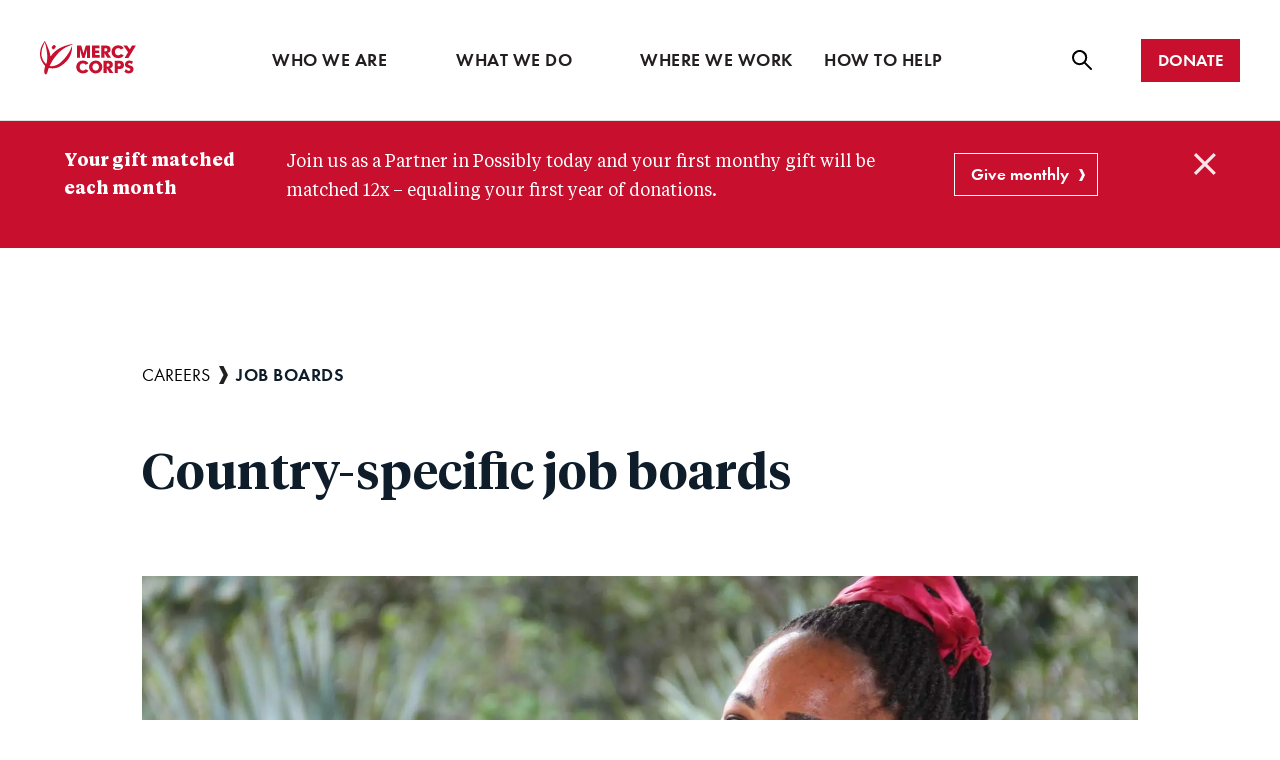

--- FILE ---
content_type: text/html; charset=UTF-8
request_url: https://www.mercycorps.org/careers/national
body_size: 34967
content:




<!DOCTYPE html>
<html lang="en" dir="ltr" prefix="og: https://ogp.me/ns#" class="no-js">
<!--
    C0M0M0
   0MM0 0M0                                  C000000
  0MM0  0MM0        0MMM0              0000MMMMM00C
 0MM0    0MM0     0MMMMMM0       C00MMMMMM000     00
 MMM     0MMMC    0MMMMM0     00MMMMMMM00        0M0
0MM0      MMM0     0000C   00MMMMMMM00          0MMC
MMM       0MMM0         00MMMMMMM00            0MM0
MM0       CMMMM0      0MMMMMMMM0             C0MMM0
MM0        MMMMM    0MMMMMMMM0              0MMMMM
MM0        0MMMM0 0MMMMMMMM0               0MMMMM0
MM0        0MMMM00MMMMMMM0               CMMMMMM0
MMM0       0MMMMMMMMMMMM0               0MMMMMM0
0MMMC      0MMMMMMMMMM0               0MMMMMMMC
 0MM0      0MMMMMMMMM0              00MMMMMM0
  0MMMC    MMMMMMMM0C             00MMMMMM00
   0MMM0  0MMMMMMM0             00MMMMMM00
    0MMMM0MMMMMMM0           00MMMMMMM0
     C0MMMMMMMMM0        00MMMMMMMMM0
       0MMMMMMMM000000MMMMMMMMMMM0C
       0MMMMMMMMMMMMMMMMMMMM00C
       MMMMMM0C0000000000C
      0MMMMMM
      0MMMMM0
      0MMMMMC
       0MMM0
-->
  <head>
    <meta charset="utf-8" />
<link rel="canonical" href="https://www.mercycorps.org/careers/national" />
<meta property="og:site_name" content="Mercy Corps" />
<meta property="og:type" content="page" />
<meta property="og:url" content="https://www.mercycorps.org/careers/national" />
<meta property="og:title" content="Country-specific job boards" />
<meta property="og:updated_time" content="2024-09-17T14:17:59-0700" />
<meta name="twitter:card" content="summary_large_image" />
<meta name="twitter:title" content="Country-specific job boards" />
<meta name="twitter:site" content="@mercycorps" />
<meta name="twitter:site:id" content="16688755" />
<meta name="Generator" content="Drupal 10 (https://www.drupal.org)" />
<meta name="MobileOptimized" content="width" />
<meta name="HandheldFriendly" content="true" />
<meta name="viewport" content="width=device-width, initial-scale=1.0" />
<meta http-equiv="x-ua-compatible" content="ie=edge" />
<script async>var _conv_page_type = "";
            var _conv_category_id = "";
            var _conv_category_name = "";
            var _conv_product_sku = "";
            var _conv_product_name = "";
            var _conv_product_price = "";
            var _conv_customer_id = "";
            var _conv_custom_v1 = "";
            var _conv_custom_v2 = "";
            var _conv_custom_v3 = "";
            var _conv_custom_v4 = "";</script>
<script async src="https://cdn-4.convertexperiments.com/v1/js/10041544-10041733.js?environment=production"></script>
<link rel="icon" href="/themes/custom/gesso/dist/images/mc-favicon.ico" type="image/vnd.microsoft.icon" />
<link rel="alternate" hreflang="en" href="https://www.mercycorps.org/careers/national" />
<script src="/sites/default/files/google_tag/primary/google_tag.script.js?t9n3wp" defer></script>

    <title>Country-specific job boards | Mercy Corps</title>
    <link rel="stylesheet" media="all" href="/core/modules/system/css/components/align.module.css?t9n3wp" />
<link rel="stylesheet" media="all" href="/core/modules/system/css/components/fieldgroup.module.css?t9n3wp" />
<link rel="stylesheet" media="all" href="/core/modules/system/css/components/container-inline.module.css?t9n3wp" />
<link rel="stylesheet" media="all" href="/core/modules/system/css/components/clearfix.module.css?t9n3wp" />
<link rel="stylesheet" media="all" href="/core/modules/system/css/components/details.module.css?t9n3wp" />
<link rel="stylesheet" media="all" href="/core/modules/system/css/components/hidden.module.css?t9n3wp" />
<link rel="stylesheet" media="all" href="/core/modules/system/css/components/item-list.module.css?t9n3wp" />
<link rel="stylesheet" media="all" href="/core/modules/system/css/components/js.module.css?t9n3wp" />
<link rel="stylesheet" media="all" href="/core/modules/system/css/components/nowrap.module.css?t9n3wp" />
<link rel="stylesheet" media="all" href="/core/modules/system/css/components/position-container.module.css?t9n3wp" />
<link rel="stylesheet" media="all" href="/core/modules/system/css/components/reset-appearance.module.css?t9n3wp" />
<link rel="stylesheet" media="all" href="/core/modules/system/css/components/resize.module.css?t9n3wp" />
<link rel="stylesheet" media="all" href="/core/modules/system/css/components/system-status-counter.css?t9n3wp" />
<link rel="stylesheet" media="all" href="/core/modules/system/css/components/system-status-report-counters.css?t9n3wp" />
<link rel="stylesheet" media="all" href="/core/modules/system/css/components/system-status-report-general-info.css?t9n3wp" />
<link rel="stylesheet" media="all" href="/core/modules/system/css/components/tablesort.module.css?t9n3wp" />
<link rel="stylesheet" media="all" href="/modules/custom/mc_customizations/css/gin-overrides.css?t9n3wp" />
<link rel="stylesheet" media="all" href="/themes/custom/gesso/dist/css/alert.css?t9n3wp" />
<link rel="stylesheet" media="all" href="/themes/custom/gesso/dist/css/breadcrumb.css?t9n3wp" />
<link rel="stylesheet" media="all" href="/themes/custom/gesso/dist/css/styles.css?t9n3wp" />

    <script type="text/javascript">(window.NREUM||(NREUM={})).init={privacy:{cookies_enabled:true},ajax:{deny_list:[]},feature_flags:["soft_nav"],distributed_tracing:{enabled:true}};(window.NREUM||(NREUM={})).loader_config={agentID:"772311630",accountID:"456454",trustKey:"456454",xpid:"UAMBVVNXGwQDUlBTAAEDVg==",licenseKey:"67f79ea04f",applicationID:"736117040",browserID:"772311630"};;/*! For license information please see nr-loader-spa-1.308.0.min.js.LICENSE.txt */
(()=>{var e,t,r={384:(e,t,r)=>{"use strict";r.d(t,{NT:()=>a,US:()=>u,Zm:()=>o,bQ:()=>d,dV:()=>c,pV:()=>l});var n=r(6154),i=r(1863),s=r(1910);const a={beacon:"bam.nr-data.net",errorBeacon:"bam.nr-data.net"};function o(){return n.gm.NREUM||(n.gm.NREUM={}),void 0===n.gm.newrelic&&(n.gm.newrelic=n.gm.NREUM),n.gm.NREUM}function c(){let e=o();return e.o||(e.o={ST:n.gm.setTimeout,SI:n.gm.setImmediate||n.gm.setInterval,CT:n.gm.clearTimeout,XHR:n.gm.XMLHttpRequest,REQ:n.gm.Request,EV:n.gm.Event,PR:n.gm.Promise,MO:n.gm.MutationObserver,FETCH:n.gm.fetch,WS:n.gm.WebSocket},(0,s.i)(...Object.values(e.o))),e}function d(e,t){let r=o();r.initializedAgents??={},t.initializedAt={ms:(0,i.t)(),date:new Date},r.initializedAgents[e]=t}function u(e,t){o()[e]=t}function l(){return function(){let e=o();const t=e.info||{};e.info={beacon:a.beacon,errorBeacon:a.errorBeacon,...t}}(),function(){let e=o();const t=e.init||{};e.init={...t}}(),c(),function(){let e=o();const t=e.loader_config||{};e.loader_config={...t}}(),o()}},782:(e,t,r)=>{"use strict";r.d(t,{T:()=>n});const n=r(860).K7.pageViewTiming},860:(e,t,r)=>{"use strict";r.d(t,{$J:()=>u,K7:()=>c,P3:()=>d,XX:()=>i,Yy:()=>o,df:()=>s,qY:()=>n,v4:()=>a});const n="events",i="jserrors",s="browser/blobs",a="rum",o="browser/logs",c={ajax:"ajax",genericEvents:"generic_events",jserrors:i,logging:"logging",metrics:"metrics",pageAction:"page_action",pageViewEvent:"page_view_event",pageViewTiming:"page_view_timing",sessionReplay:"session_replay",sessionTrace:"session_trace",softNav:"soft_navigations",spa:"spa"},d={[c.pageViewEvent]:1,[c.pageViewTiming]:2,[c.metrics]:3,[c.jserrors]:4,[c.spa]:5,[c.ajax]:6,[c.sessionTrace]:7,[c.softNav]:8,[c.sessionReplay]:9,[c.logging]:10,[c.genericEvents]:11},u={[c.pageViewEvent]:a,[c.pageViewTiming]:n,[c.ajax]:n,[c.spa]:n,[c.softNav]:n,[c.metrics]:i,[c.jserrors]:i,[c.sessionTrace]:s,[c.sessionReplay]:s,[c.logging]:o,[c.genericEvents]:"ins"}},944:(e,t,r)=>{"use strict";r.d(t,{R:()=>i});var n=r(3241);function i(e,t){"function"==typeof console.debug&&(console.debug("New Relic Warning: https://github.com/newrelic/newrelic-browser-agent/blob/main/docs/warning-codes.md#".concat(e),t),(0,n.W)({agentIdentifier:null,drained:null,type:"data",name:"warn",feature:"warn",data:{code:e,secondary:t}}))}},993:(e,t,r)=>{"use strict";r.d(t,{A$:()=>s,ET:()=>a,TZ:()=>o,p_:()=>i});var n=r(860);const i={ERROR:"ERROR",WARN:"WARN",INFO:"INFO",DEBUG:"DEBUG",TRACE:"TRACE"},s={OFF:0,ERROR:1,WARN:2,INFO:3,DEBUG:4,TRACE:5},a="log",o=n.K7.logging},1541:(e,t,r)=>{"use strict";r.d(t,{U:()=>i,f:()=>n});const n={MFE:"MFE",BA:"BA"};function i(e,t){if(2!==t?.harvestEndpointVersion)return{};const r=t.agentRef.runtime.appMetadata.agents[0].entityGuid;return e?{"source.id":e.id,"source.name":e.name,"source.type":e.type,"parent.id":e.parent?.id||r,"parent.type":e.parent?.type||n.BA}:{"entity.guid":r,appId:t.agentRef.info.applicationID}}},1687:(e,t,r)=>{"use strict";r.d(t,{Ak:()=>d,Ze:()=>h,x3:()=>u});var n=r(3241),i=r(7836),s=r(3606),a=r(860),o=r(2646);const c={};function d(e,t){const r={staged:!1,priority:a.P3[t]||0};l(e),c[e].get(t)||c[e].set(t,r)}function u(e,t){e&&c[e]&&(c[e].get(t)&&c[e].delete(t),p(e,t,!1),c[e].size&&f(e))}function l(e){if(!e)throw new Error("agentIdentifier required");c[e]||(c[e]=new Map)}function h(e="",t="feature",r=!1){if(l(e),!e||!c[e].get(t)||r)return p(e,t);c[e].get(t).staged=!0,f(e)}function f(e){const t=Array.from(c[e]);t.every(([e,t])=>t.staged)&&(t.sort((e,t)=>e[1].priority-t[1].priority),t.forEach(([t])=>{c[e].delete(t),p(e,t)}))}function p(e,t,r=!0){const a=e?i.ee.get(e):i.ee,c=s.i.handlers;if(!a.aborted&&a.backlog&&c){if((0,n.W)({agentIdentifier:e,type:"lifecycle",name:"drain",feature:t}),r){const e=a.backlog[t],r=c[t];if(r){for(let t=0;e&&t<e.length;++t)g(e[t],r);Object.entries(r).forEach(([e,t])=>{Object.values(t||{}).forEach(t=>{t[0]?.on&&t[0]?.context()instanceof o.y&&t[0].on(e,t[1])})})}}a.isolatedBacklog||delete c[t],a.backlog[t]=null,a.emit("drain-"+t,[])}}function g(e,t){var r=e[1];Object.values(t[r]||{}).forEach(t=>{var r=e[0];if(t[0]===r){var n=t[1],i=e[3],s=e[2];n.apply(i,s)}})}},1738:(e,t,r)=>{"use strict";r.d(t,{U:()=>f,Y:()=>h});var n=r(3241),i=r(9908),s=r(1863),a=r(944),o=r(5701),c=r(3969),d=r(8362),u=r(860),l=r(4261);function h(e,t,r,s){const h=s||r;!h||h[e]&&h[e]!==d.d.prototype[e]||(h[e]=function(){(0,i.p)(c.xV,["API/"+e+"/called"],void 0,u.K7.metrics,r.ee),(0,n.W)({agentIdentifier:r.agentIdentifier,drained:!!o.B?.[r.agentIdentifier],type:"data",name:"api",feature:l.Pl+e,data:{}});try{return t.apply(this,arguments)}catch(e){(0,a.R)(23,e)}})}function f(e,t,r,n,a){const o=e.info;null===r?delete o.jsAttributes[t]:o.jsAttributes[t]=r,(a||null===r)&&(0,i.p)(l.Pl+n,[(0,s.t)(),t,r],void 0,"session",e.ee)}},1741:(e,t,r)=>{"use strict";r.d(t,{W:()=>s});var n=r(944),i=r(4261);class s{#e(e,...t){if(this[e]!==s.prototype[e])return this[e](...t);(0,n.R)(35,e)}addPageAction(e,t){return this.#e(i.hG,e,t)}register(e){return this.#e(i.eY,e)}recordCustomEvent(e,t){return this.#e(i.fF,e,t)}setPageViewName(e,t){return this.#e(i.Fw,e,t)}setCustomAttribute(e,t,r){return this.#e(i.cD,e,t,r)}noticeError(e,t){return this.#e(i.o5,e,t)}setUserId(e,t=!1){return this.#e(i.Dl,e,t)}setApplicationVersion(e){return this.#e(i.nb,e)}setErrorHandler(e){return this.#e(i.bt,e)}addRelease(e,t){return this.#e(i.k6,e,t)}log(e,t){return this.#e(i.$9,e,t)}start(){return this.#e(i.d3)}finished(e){return this.#e(i.BL,e)}recordReplay(){return this.#e(i.CH)}pauseReplay(){return this.#e(i.Tb)}addToTrace(e){return this.#e(i.U2,e)}setCurrentRouteName(e){return this.#e(i.PA,e)}interaction(e){return this.#e(i.dT,e)}wrapLogger(e,t,r){return this.#e(i.Wb,e,t,r)}measure(e,t){return this.#e(i.V1,e,t)}consent(e){return this.#e(i.Pv,e)}}},1863:(e,t,r)=>{"use strict";function n(){return Math.floor(performance.now())}r.d(t,{t:()=>n})},1910:(e,t,r)=>{"use strict";r.d(t,{i:()=>s});var n=r(944);const i=new Map;function s(...e){return e.every(e=>{if(i.has(e))return i.get(e);const t="function"==typeof e?e.toString():"",r=t.includes("[native code]"),s=t.includes("nrWrapper");return r||s||(0,n.R)(64,e?.name||t),i.set(e,r),r})}},2555:(e,t,r)=>{"use strict";r.d(t,{D:()=>o,f:()=>a});var n=r(384),i=r(8122);const s={beacon:n.NT.beacon,errorBeacon:n.NT.errorBeacon,licenseKey:void 0,applicationID:void 0,sa:void 0,queueTime:void 0,applicationTime:void 0,ttGuid:void 0,user:void 0,account:void 0,product:void 0,extra:void 0,jsAttributes:{},userAttributes:void 0,atts:void 0,transactionName:void 0,tNamePlain:void 0};function a(e){try{return!!e.licenseKey&&!!e.errorBeacon&&!!e.applicationID}catch(e){return!1}}const o=e=>(0,i.a)(e,s)},2614:(e,t,r)=>{"use strict";r.d(t,{BB:()=>a,H3:()=>n,g:()=>d,iL:()=>c,tS:()=>o,uh:()=>i,wk:()=>s});const n="NRBA",i="SESSION",s=144e5,a=18e5,o={STARTED:"session-started",PAUSE:"session-pause",RESET:"session-reset",RESUME:"session-resume",UPDATE:"session-update"},c={SAME_TAB:"same-tab",CROSS_TAB:"cross-tab"},d={OFF:0,FULL:1,ERROR:2}},2646:(e,t,r)=>{"use strict";r.d(t,{y:()=>n});class n{constructor(e){this.contextId=e}}},2843:(e,t,r)=>{"use strict";r.d(t,{G:()=>s,u:()=>i});var n=r(3878);function i(e,t=!1,r,i){(0,n.DD)("visibilitychange",function(){if(t)return void("hidden"===document.visibilityState&&e());e(document.visibilityState)},r,i)}function s(e,t,r){(0,n.sp)("pagehide",e,t,r)}},3241:(e,t,r)=>{"use strict";r.d(t,{W:()=>s});var n=r(6154);const i="newrelic";function s(e={}){try{n.gm.dispatchEvent(new CustomEvent(i,{detail:e}))}catch(e){}}},3304:(e,t,r)=>{"use strict";r.d(t,{A:()=>s});var n=r(7836);const i=()=>{const e=new WeakSet;return(t,r)=>{if("object"==typeof r&&null!==r){if(e.has(r))return;e.add(r)}return r}};function s(e){try{return JSON.stringify(e,i())??""}catch(e){try{n.ee.emit("internal-error",[e])}catch(e){}return""}}},3333:(e,t,r)=>{"use strict";r.d(t,{$v:()=>u,TZ:()=>n,Xh:()=>c,Zp:()=>i,kd:()=>d,mq:()=>o,nf:()=>a,qN:()=>s});const n=r(860).K7.genericEvents,i=["auxclick","click","copy","keydown","paste","scrollend"],s=["focus","blur"],a=4,o=1e3,c=2e3,d=["PageAction","UserAction","BrowserPerformance"],u={RESOURCES:"experimental.resources",REGISTER:"register"}},3434:(e,t,r)=>{"use strict";r.d(t,{Jt:()=>s,YM:()=>d});var n=r(7836),i=r(5607);const s="nr@original:".concat(i.W),a=50;var o=Object.prototype.hasOwnProperty,c=!1;function d(e,t){return e||(e=n.ee),r.inPlace=function(e,t,n,i,s){n||(n="");const a="-"===n.charAt(0);for(let o=0;o<t.length;o++){const c=t[o],d=e[c];l(d)||(e[c]=r(d,a?c+n:n,i,c,s))}},r.flag=s,r;function r(t,r,n,c,d){return l(t)?t:(r||(r=""),nrWrapper[s]=t,function(e,t,r){if(Object.defineProperty&&Object.keys)try{return Object.keys(e).forEach(function(r){Object.defineProperty(t,r,{get:function(){return e[r]},set:function(t){return e[r]=t,t}})}),t}catch(e){u([e],r)}for(var n in e)o.call(e,n)&&(t[n]=e[n])}(t,nrWrapper,e),nrWrapper);function nrWrapper(){var s,o,l,h;let f;try{o=this,s=[...arguments],l="function"==typeof n?n(s,o):n||{}}catch(t){u([t,"",[s,o,c],l],e)}i(r+"start",[s,o,c],l,d);const p=performance.now();let g;try{return h=t.apply(o,s),g=performance.now(),h}catch(e){throw g=performance.now(),i(r+"err",[s,o,e],l,d),f=e,f}finally{const e=g-p,t={start:p,end:g,duration:e,isLongTask:e>=a,methodName:c,thrownError:f};t.isLongTask&&i("long-task",[t,o],l,d),i(r+"end",[s,o,h],l,d)}}}function i(r,n,i,s){if(!c||t){var a=c;c=!0;try{e.emit(r,n,i,t,s)}catch(t){u([t,r,n,i],e)}c=a}}}function u(e,t){t||(t=n.ee);try{t.emit("internal-error",e)}catch(e){}}function l(e){return!(e&&"function"==typeof e&&e.apply&&!e[s])}},3606:(e,t,r)=>{"use strict";r.d(t,{i:()=>s});var n=r(9908);s.on=a;var i=s.handlers={};function s(e,t,r,s){a(s||n.d,i,e,t,r)}function a(e,t,r,i,s){s||(s="feature"),e||(e=n.d);var a=t[s]=t[s]||{};(a[r]=a[r]||[]).push([e,i])}},3738:(e,t,r)=>{"use strict";r.d(t,{He:()=>i,Kp:()=>o,Lc:()=>d,Rz:()=>u,TZ:()=>n,bD:()=>s,d3:()=>a,jx:()=>l,sl:()=>h,uP:()=>c});const n=r(860).K7.sessionTrace,i="bstResource",s="resource",a="-start",o="-end",c="fn"+a,d="fn"+o,u="pushState",l=1e3,h=3e4},3785:(e,t,r)=>{"use strict";r.d(t,{R:()=>c,b:()=>d});var n=r(9908),i=r(1863),s=r(860),a=r(3969),o=r(993);function c(e,t,r={},c=o.p_.INFO,d=!0,u,l=(0,i.t)()){(0,n.p)(a.xV,["API/logging/".concat(c.toLowerCase(),"/called")],void 0,s.K7.metrics,e),(0,n.p)(o.ET,[l,t,r,c,d,u],void 0,s.K7.logging,e)}function d(e){return"string"==typeof e&&Object.values(o.p_).some(t=>t===e.toUpperCase().trim())}},3878:(e,t,r)=>{"use strict";function n(e,t){return{capture:e,passive:!1,signal:t}}function i(e,t,r=!1,i){window.addEventListener(e,t,n(r,i))}function s(e,t,r=!1,i){document.addEventListener(e,t,n(r,i))}r.d(t,{DD:()=>s,jT:()=>n,sp:()=>i})},3962:(e,t,r)=>{"use strict";r.d(t,{AM:()=>a,O2:()=>l,OV:()=>s,Qu:()=>h,TZ:()=>c,ih:()=>f,pP:()=>o,t1:()=>u,tC:()=>i,wD:()=>d});var n=r(860);const i=["click","keydown","submit"],s="popstate",a="api",o="initialPageLoad",c=n.K7.softNav,d=5e3,u=500,l={INITIAL_PAGE_LOAD:"",ROUTE_CHANGE:1,UNSPECIFIED:2},h={INTERACTION:1,AJAX:2,CUSTOM_END:3,CUSTOM_TRACER:4},f={IP:"in progress",PF:"pending finish",FIN:"finished",CAN:"cancelled"}},3969:(e,t,r)=>{"use strict";r.d(t,{TZ:()=>n,XG:()=>o,rs:()=>i,xV:()=>a,z_:()=>s});const n=r(860).K7.metrics,i="sm",s="cm",a="storeSupportabilityMetrics",o="storeEventMetrics"},4234:(e,t,r)=>{"use strict";r.d(t,{W:()=>s});var n=r(7836),i=r(1687);class s{constructor(e,t){this.agentIdentifier=e,this.ee=n.ee.get(e),this.featureName=t,this.blocked=!1}deregisterDrain(){(0,i.x3)(this.agentIdentifier,this.featureName)}}},4261:(e,t,r)=>{"use strict";r.d(t,{$9:()=>u,BL:()=>c,CH:()=>p,Dl:()=>R,Fw:()=>w,PA:()=>v,Pl:()=>n,Pv:()=>A,Tb:()=>h,U2:()=>a,V1:()=>E,Wb:()=>T,bt:()=>y,cD:()=>b,d3:()=>x,dT:()=>d,eY:()=>g,fF:()=>f,hG:()=>s,hw:()=>i,k6:()=>o,nb:()=>m,o5:()=>l});const n="api-",i=n+"ixn-",s="addPageAction",a="addToTrace",o="addRelease",c="finished",d="interaction",u="log",l="noticeError",h="pauseReplay",f="recordCustomEvent",p="recordReplay",g="register",m="setApplicationVersion",v="setCurrentRouteName",b="setCustomAttribute",y="setErrorHandler",w="setPageViewName",R="setUserId",x="start",T="wrapLogger",E="measure",A="consent"},5205:(e,t,r)=>{"use strict";r.d(t,{j:()=>S});var n=r(384),i=r(1741);var s=r(2555),a=r(3333);const o=e=>{if(!e||"string"!=typeof e)return!1;try{document.createDocumentFragment().querySelector(e)}catch{return!1}return!0};var c=r(2614),d=r(944),u=r(8122);const l="[data-nr-mask]",h=e=>(0,u.a)(e,(()=>{const e={feature_flags:[],experimental:{allow_registered_children:!1,resources:!1},mask_selector:"*",block_selector:"[data-nr-block]",mask_input_options:{color:!1,date:!1,"datetime-local":!1,email:!1,month:!1,number:!1,range:!1,search:!1,tel:!1,text:!1,time:!1,url:!1,week:!1,textarea:!1,select:!1,password:!0}};return{ajax:{deny_list:void 0,block_internal:!0,enabled:!0,autoStart:!0},api:{get allow_registered_children(){return e.feature_flags.includes(a.$v.REGISTER)||e.experimental.allow_registered_children},set allow_registered_children(t){e.experimental.allow_registered_children=t},duplicate_registered_data:!1},browser_consent_mode:{enabled:!1},distributed_tracing:{enabled:void 0,exclude_newrelic_header:void 0,cors_use_newrelic_header:void 0,cors_use_tracecontext_headers:void 0,allowed_origins:void 0},get feature_flags(){return e.feature_flags},set feature_flags(t){e.feature_flags=t},generic_events:{enabled:!0,autoStart:!0},harvest:{interval:30},jserrors:{enabled:!0,autoStart:!0},logging:{enabled:!0,autoStart:!0},metrics:{enabled:!0,autoStart:!0},obfuscate:void 0,page_action:{enabled:!0},page_view_event:{enabled:!0,autoStart:!0},page_view_timing:{enabled:!0,autoStart:!0},performance:{capture_marks:!1,capture_measures:!1,capture_detail:!0,resources:{get enabled(){return e.feature_flags.includes(a.$v.RESOURCES)||e.experimental.resources},set enabled(t){e.experimental.resources=t},asset_types:[],first_party_domains:[],ignore_newrelic:!0}},privacy:{cookies_enabled:!0},proxy:{assets:void 0,beacon:void 0},session:{expiresMs:c.wk,inactiveMs:c.BB},session_replay:{autoStart:!0,enabled:!1,preload:!1,sampling_rate:10,error_sampling_rate:100,collect_fonts:!1,inline_images:!1,fix_stylesheets:!0,mask_all_inputs:!0,get mask_text_selector(){return e.mask_selector},set mask_text_selector(t){o(t)?e.mask_selector="".concat(t,",").concat(l):""===t||null===t?e.mask_selector=l:(0,d.R)(5,t)},get block_class(){return"nr-block"},get ignore_class(){return"nr-ignore"},get mask_text_class(){return"nr-mask"},get block_selector(){return e.block_selector},set block_selector(t){o(t)?e.block_selector+=",".concat(t):""!==t&&(0,d.R)(6,t)},get mask_input_options(){return e.mask_input_options},set mask_input_options(t){t&&"object"==typeof t?e.mask_input_options={...t,password:!0}:(0,d.R)(7,t)}},session_trace:{enabled:!0,autoStart:!0},soft_navigations:{enabled:!0,autoStart:!0},spa:{enabled:!0,autoStart:!0},ssl:void 0,user_actions:{enabled:!0,elementAttributes:["id","className","tagName","type"]}}})());var f=r(6154),p=r(9324);let g=0;const m={buildEnv:p.F3,distMethod:p.Xs,version:p.xv,originTime:f.WN},v={consented:!1},b={appMetadata:{},get consented(){return this.session?.state?.consent||v.consented},set consented(e){v.consented=e},customTransaction:void 0,denyList:void 0,disabled:!1,harvester:void 0,isolatedBacklog:!1,isRecording:!1,loaderType:void 0,maxBytes:3e4,obfuscator:void 0,onerror:void 0,ptid:void 0,releaseIds:{},session:void 0,timeKeeper:void 0,registeredEntities:[],jsAttributesMetadata:{bytes:0},get harvestCount(){return++g}},y=e=>{const t=(0,u.a)(e,b),r=Object.keys(m).reduce((e,t)=>(e[t]={value:m[t],writable:!1,configurable:!0,enumerable:!0},e),{});return Object.defineProperties(t,r)};var w=r(5701);const R=e=>{const t=e.startsWith("http");e+="/",r.p=t?e:"https://"+e};var x=r(7836),T=r(3241);const E={accountID:void 0,trustKey:void 0,agentID:void 0,licenseKey:void 0,applicationID:void 0,xpid:void 0},A=e=>(0,u.a)(e,E),_=new Set;function S(e,t={},r,a){let{init:o,info:c,loader_config:d,runtime:u={},exposed:l=!0}=t;if(!c){const e=(0,n.pV)();o=e.init,c=e.info,d=e.loader_config}e.init=h(o||{}),e.loader_config=A(d||{}),c.jsAttributes??={},f.bv&&(c.jsAttributes.isWorker=!0),e.info=(0,s.D)(c);const p=e.init,g=[c.beacon,c.errorBeacon];_.has(e.agentIdentifier)||(p.proxy.assets&&(R(p.proxy.assets),g.push(p.proxy.assets)),p.proxy.beacon&&g.push(p.proxy.beacon),e.beacons=[...g],function(e){const t=(0,n.pV)();Object.getOwnPropertyNames(i.W.prototype).forEach(r=>{const n=i.W.prototype[r];if("function"!=typeof n||"constructor"===n)return;let s=t[r];e[r]&&!1!==e.exposed&&"micro-agent"!==e.runtime?.loaderType&&(t[r]=(...t)=>{const n=e[r](...t);return s?s(...t):n})})}(e),(0,n.US)("activatedFeatures",w.B)),u.denyList=[...p.ajax.deny_list||[],...p.ajax.block_internal?g:[]],u.ptid=e.agentIdentifier,u.loaderType=r,e.runtime=y(u),_.has(e.agentIdentifier)||(e.ee=x.ee.get(e.agentIdentifier),e.exposed=l,(0,T.W)({agentIdentifier:e.agentIdentifier,drained:!!w.B?.[e.agentIdentifier],type:"lifecycle",name:"initialize",feature:void 0,data:e.config})),_.add(e.agentIdentifier)}},5270:(e,t,r)=>{"use strict";r.d(t,{Aw:()=>a,SR:()=>s,rF:()=>o});var n=r(384),i=r(7767);function s(e){return!!(0,n.dV)().o.MO&&(0,i.V)(e)&&!0===e?.session_trace.enabled}function a(e){return!0===e?.session_replay.preload&&s(e)}function o(e,t){try{if("string"==typeof t?.type){if("password"===t.type.toLowerCase())return"*".repeat(e?.length||0);if(void 0!==t?.dataset?.nrUnmask||t?.classList?.contains("nr-unmask"))return e}}catch(e){}return"string"==typeof e?e.replace(/[\S]/g,"*"):"*".repeat(e?.length||0)}},5289:(e,t,r)=>{"use strict";r.d(t,{GG:()=>a,Qr:()=>c,sB:()=>o});var n=r(3878),i=r(6389);function s(){return"undefined"==typeof document||"complete"===document.readyState}function a(e,t){if(s())return e();const r=(0,i.J)(e),a=setInterval(()=>{s()&&(clearInterval(a),r())},500);(0,n.sp)("load",r,t)}function o(e){if(s())return e();(0,n.DD)("DOMContentLoaded",e)}function c(e){if(s())return e();(0,n.sp)("popstate",e)}},5607:(e,t,r)=>{"use strict";r.d(t,{W:()=>n});const n=(0,r(9566).bz)()},5701:(e,t,r)=>{"use strict";r.d(t,{B:()=>s,t:()=>a});var n=r(3241);const i=new Set,s={};function a(e,t){const r=t.agentIdentifier;s[r]??={},e&&"object"==typeof e&&(i.has(r)||(t.ee.emit("rumresp",[e]),s[r]=e,i.add(r),(0,n.W)({agentIdentifier:r,loaded:!0,drained:!0,type:"lifecycle",name:"load",feature:void 0,data:e})))}},6154:(e,t,r)=>{"use strict";r.d(t,{OF:()=>d,RI:()=>i,WN:()=>h,bv:()=>s,eN:()=>f,gm:()=>a,lR:()=>l,m:()=>c,mw:()=>o,sb:()=>u});var n=r(1863);const i="undefined"!=typeof window&&!!window.document,s="undefined"!=typeof WorkerGlobalScope&&("undefined"!=typeof self&&self instanceof WorkerGlobalScope&&self.navigator instanceof WorkerNavigator||"undefined"!=typeof globalThis&&globalThis instanceof WorkerGlobalScope&&globalThis.navigator instanceof WorkerNavigator),a=i?window:"undefined"!=typeof WorkerGlobalScope&&("undefined"!=typeof self&&self instanceof WorkerGlobalScope&&self||"undefined"!=typeof globalThis&&globalThis instanceof WorkerGlobalScope&&globalThis),o=Boolean("hidden"===a?.document?.visibilityState),c=""+a?.location,d=/iPad|iPhone|iPod/.test(a.navigator?.userAgent),u=d&&"undefined"==typeof SharedWorker,l=(()=>{const e=a.navigator?.userAgent?.match(/Firefox[/\s](\d+\.\d+)/);return Array.isArray(e)&&e.length>=2?+e[1]:0})(),h=Date.now()-(0,n.t)(),f=()=>"undefined"!=typeof PerformanceNavigationTiming&&a?.performance?.getEntriesByType("navigation")?.[0]?.responseStart},6344:(e,t,r)=>{"use strict";r.d(t,{BB:()=>u,Qb:()=>l,TZ:()=>i,Ug:()=>a,Vh:()=>s,_s:()=>o,bc:()=>d,yP:()=>c});var n=r(2614);const i=r(860).K7.sessionReplay,s="errorDuringReplay",a=.12,o={DomContentLoaded:0,Load:1,FullSnapshot:2,IncrementalSnapshot:3,Meta:4,Custom:5},c={[n.g.ERROR]:15e3,[n.g.FULL]:3e5,[n.g.OFF]:0},d={RESET:{message:"Session was reset",sm:"Reset"},IMPORT:{message:"Recorder failed to import",sm:"Import"},TOO_MANY:{message:"429: Too Many Requests",sm:"Too-Many"},TOO_BIG:{message:"Payload was too large",sm:"Too-Big"},CROSS_TAB:{message:"Session Entity was set to OFF on another tab",sm:"Cross-Tab"},ENTITLEMENTS:{message:"Session Replay is not allowed and will not be started",sm:"Entitlement"}},u=5e3,l={API:"api",RESUME:"resume",SWITCH_TO_FULL:"switchToFull",INITIALIZE:"initialize",PRELOAD:"preload"}},6389:(e,t,r)=>{"use strict";function n(e,t=500,r={}){const n=r?.leading||!1;let i;return(...r)=>{n&&void 0===i&&(e.apply(this,r),i=setTimeout(()=>{i=clearTimeout(i)},t)),n||(clearTimeout(i),i=setTimeout(()=>{e.apply(this,r)},t))}}function i(e){let t=!1;return(...r)=>{t||(t=!0,e.apply(this,r))}}r.d(t,{J:()=>i,s:()=>n})},6630:(e,t,r)=>{"use strict";r.d(t,{T:()=>n});const n=r(860).K7.pageViewEvent},6774:(e,t,r)=>{"use strict";r.d(t,{T:()=>n});const n=r(860).K7.jserrors},7295:(e,t,r)=>{"use strict";r.d(t,{Xv:()=>a,gX:()=>i,iW:()=>s});var n=[];function i(e){if(!e||s(e))return!1;if(0===n.length)return!0;if("*"===n[0].hostname)return!1;for(var t=0;t<n.length;t++){var r=n[t];if(r.hostname.test(e.hostname)&&r.pathname.test(e.pathname))return!1}return!0}function s(e){return void 0===e.hostname}function a(e){if(n=[],e&&e.length)for(var t=0;t<e.length;t++){let r=e[t];if(!r)continue;if("*"===r)return void(n=[{hostname:"*"}]);0===r.indexOf("http://")?r=r.substring(7):0===r.indexOf("https://")&&(r=r.substring(8));const i=r.indexOf("/");let s,a;i>0?(s=r.substring(0,i),a=r.substring(i)):(s=r,a="*");let[c]=s.split(":");n.push({hostname:o(c),pathname:o(a,!0)})}}function o(e,t=!1){const r=e.replace(/[.+?^${}()|[\]\\]/g,e=>"\\"+e).replace(/\*/g,".*?");return new RegExp((t?"^":"")+r+"$")}},7485:(e,t,r)=>{"use strict";r.d(t,{D:()=>i});var n=r(6154);function i(e){if(0===(e||"").indexOf("data:"))return{protocol:"data"};try{const t=new URL(e,location.href),r={port:t.port,hostname:t.hostname,pathname:t.pathname,search:t.search,protocol:t.protocol.slice(0,t.protocol.indexOf(":")),sameOrigin:t.protocol===n.gm?.location?.protocol&&t.host===n.gm?.location?.host};return r.port&&""!==r.port||("http:"===t.protocol&&(r.port="80"),"https:"===t.protocol&&(r.port="443")),r.pathname&&""!==r.pathname?r.pathname.startsWith("/")||(r.pathname="/".concat(r.pathname)):r.pathname="/",r}catch(e){return{}}}},7699:(e,t,r)=>{"use strict";r.d(t,{It:()=>s,KC:()=>o,No:()=>i,qh:()=>a});var n=r(860);const i=16e3,s=1e6,a="SESSION_ERROR",o={[n.K7.logging]:!0,[n.K7.genericEvents]:!1,[n.K7.jserrors]:!1,[n.K7.ajax]:!1}},7767:(e,t,r)=>{"use strict";r.d(t,{V:()=>i});var n=r(6154);const i=e=>n.RI&&!0===e?.privacy.cookies_enabled},7836:(e,t,r)=>{"use strict";r.d(t,{P:()=>o,ee:()=>c});var n=r(384),i=r(8990),s=r(2646),a=r(5607);const o="nr@context:".concat(a.W),c=function e(t,r){var n={},a={},u={},l=!1;try{l=16===r.length&&d.initializedAgents?.[r]?.runtime.isolatedBacklog}catch(e){}var h={on:p,addEventListener:p,removeEventListener:function(e,t){var r=n[e];if(!r)return;for(var i=0;i<r.length;i++)r[i]===t&&r.splice(i,1)},emit:function(e,r,n,i,s){!1!==s&&(s=!0);if(c.aborted&&!i)return;t&&s&&t.emit(e,r,n);var o=f(n);g(e).forEach(e=>{e.apply(o,r)});var d=v()[a[e]];d&&d.push([h,e,r,o]);return o},get:m,listeners:g,context:f,buffer:function(e,t){const r=v();if(t=t||"feature",h.aborted)return;Object.entries(e||{}).forEach(([e,n])=>{a[n]=t,t in r||(r[t]=[])})},abort:function(){h._aborted=!0,Object.keys(h.backlog).forEach(e=>{delete h.backlog[e]})},isBuffering:function(e){return!!v()[a[e]]},debugId:r,backlog:l?{}:t&&"object"==typeof t.backlog?t.backlog:{},isolatedBacklog:l};return Object.defineProperty(h,"aborted",{get:()=>{let e=h._aborted||!1;return e||(t&&(e=t.aborted),e)}}),h;function f(e){return e&&e instanceof s.y?e:e?(0,i.I)(e,o,()=>new s.y(o)):new s.y(o)}function p(e,t){n[e]=g(e).concat(t)}function g(e){return n[e]||[]}function m(t){return u[t]=u[t]||e(h,t)}function v(){return h.backlog}}(void 0,"globalEE"),d=(0,n.Zm)();d.ee||(d.ee=c)},8122:(e,t,r)=>{"use strict";r.d(t,{a:()=>i});var n=r(944);function i(e,t){try{if(!e||"object"!=typeof e)return(0,n.R)(3);if(!t||"object"!=typeof t)return(0,n.R)(4);const r=Object.create(Object.getPrototypeOf(t),Object.getOwnPropertyDescriptors(t)),s=0===Object.keys(r).length?e:r;for(let a in s)if(void 0!==e[a])try{if(null===e[a]){r[a]=null;continue}Array.isArray(e[a])&&Array.isArray(t[a])?r[a]=Array.from(new Set([...e[a],...t[a]])):"object"==typeof e[a]&&"object"==typeof t[a]?r[a]=i(e[a],t[a]):r[a]=e[a]}catch(e){r[a]||(0,n.R)(1,e)}return r}catch(e){(0,n.R)(2,e)}}},8139:(e,t,r)=>{"use strict";r.d(t,{u:()=>h});var n=r(7836),i=r(3434),s=r(8990),a=r(6154);const o={},c=a.gm.XMLHttpRequest,d="addEventListener",u="removeEventListener",l="nr@wrapped:".concat(n.P);function h(e){var t=function(e){return(e||n.ee).get("events")}(e);if(o[t.debugId]++)return t;o[t.debugId]=1;var r=(0,i.YM)(t,!0);function h(e){r.inPlace(e,[d,u],"-",p)}function p(e,t){return e[1]}return"getPrototypeOf"in Object&&(a.RI&&f(document,h),c&&f(c.prototype,h),f(a.gm,h)),t.on(d+"-start",function(e,t){var n=e[1];if(null!==n&&("function"==typeof n||"object"==typeof n)&&"newrelic"!==e[0]){var i=(0,s.I)(n,l,function(){var e={object:function(){if("function"!=typeof n.handleEvent)return;return n.handleEvent.apply(n,arguments)},function:n}[typeof n];return e?r(e,"fn-",null,e.name||"anonymous"):n});this.wrapped=e[1]=i}}),t.on(u+"-start",function(e){e[1]=this.wrapped||e[1]}),t}function f(e,t,...r){let n=e;for(;"object"==typeof n&&!Object.prototype.hasOwnProperty.call(n,d);)n=Object.getPrototypeOf(n);n&&t(n,...r)}},8362:(e,t,r)=>{"use strict";r.d(t,{d:()=>s});var n=r(9566),i=r(1741);class s extends i.W{agentIdentifier=(0,n.LA)(16)}},8374:(e,t,r)=>{r.nc=(()=>{try{return document?.currentScript?.nonce}catch(e){}return""})()},8990:(e,t,r)=>{"use strict";r.d(t,{I:()=>i});var n=Object.prototype.hasOwnProperty;function i(e,t,r){if(n.call(e,t))return e[t];var i=r();if(Object.defineProperty&&Object.keys)try{return Object.defineProperty(e,t,{value:i,writable:!0,enumerable:!1}),i}catch(e){}return e[t]=i,i}},9119:(e,t,r)=>{"use strict";r.d(t,{L:()=>s});var n=/([^?#]*)[^#]*(#[^?]*|$).*/,i=/([^?#]*)().*/;function s(e,t){return e?e.replace(t?n:i,"$1$2"):e}},9300:(e,t,r)=>{"use strict";r.d(t,{T:()=>n});const n=r(860).K7.ajax},9324:(e,t,r)=>{"use strict";r.d(t,{AJ:()=>a,F3:()=>i,Xs:()=>s,Yq:()=>o,xv:()=>n});const n="1.308.0",i="PROD",s="CDN",a="@newrelic/rrweb",o="1.0.1"},9566:(e,t,r)=>{"use strict";r.d(t,{LA:()=>o,ZF:()=>c,bz:()=>a,el:()=>d});var n=r(6154);const i="xxxxxxxx-xxxx-4xxx-yxxx-xxxxxxxxxxxx";function s(e,t){return e?15&e[t]:16*Math.random()|0}function a(){const e=n.gm?.crypto||n.gm?.msCrypto;let t,r=0;return e&&e.getRandomValues&&(t=e.getRandomValues(new Uint8Array(30))),i.split("").map(e=>"x"===e?s(t,r++).toString(16):"y"===e?(3&s()|8).toString(16):e).join("")}function o(e){const t=n.gm?.crypto||n.gm?.msCrypto;let r,i=0;t&&t.getRandomValues&&(r=t.getRandomValues(new Uint8Array(e)));const a=[];for(var o=0;o<e;o++)a.push(s(r,i++).toString(16));return a.join("")}function c(){return o(16)}function d(){return o(32)}},9908:(e,t,r)=>{"use strict";r.d(t,{d:()=>n,p:()=>i});var n=r(7836).ee.get("handle");function i(e,t,r,i,s){s?(s.buffer([e],i),s.emit(e,t,r)):(n.buffer([e],i),n.emit(e,t,r))}}},n={};function i(e){var t=n[e];if(void 0!==t)return t.exports;var s=n[e]={exports:{}};return r[e](s,s.exports,i),s.exports}i.m=r,i.d=(e,t)=>{for(var r in t)i.o(t,r)&&!i.o(e,r)&&Object.defineProperty(e,r,{enumerable:!0,get:t[r]})},i.f={},i.e=e=>Promise.all(Object.keys(i.f).reduce((t,r)=>(i.f[r](e,t),t),[])),i.u=e=>({212:"nr-spa-compressor",249:"nr-spa-recorder",478:"nr-spa"}[e]+"-1.308.0.min.js"),i.o=(e,t)=>Object.prototype.hasOwnProperty.call(e,t),e={},t="NRBA-1.308.0.PROD:",i.l=(r,n,s,a)=>{if(e[r])e[r].push(n);else{var o,c;if(void 0!==s)for(var d=document.getElementsByTagName("script"),u=0;u<d.length;u++){var l=d[u];if(l.getAttribute("src")==r||l.getAttribute("data-webpack")==t+s){o=l;break}}if(!o){c=!0;var h={478:"sha512-RSfSVnmHk59T/uIPbdSE0LPeqcEdF4/+XhfJdBuccH5rYMOEZDhFdtnh6X6nJk7hGpzHd9Ujhsy7lZEz/ORYCQ==",249:"sha512-ehJXhmntm85NSqW4MkhfQqmeKFulra3klDyY0OPDUE+sQ3GokHlPh1pmAzuNy//3j4ac6lzIbmXLvGQBMYmrkg==",212:"sha512-B9h4CR46ndKRgMBcK+j67uSR2RCnJfGefU+A7FrgR/k42ovXy5x/MAVFiSvFxuVeEk/pNLgvYGMp1cBSK/G6Fg=="};(o=document.createElement("script")).charset="utf-8",i.nc&&o.setAttribute("nonce",i.nc),o.setAttribute("data-webpack",t+s),o.src=r,0!==o.src.indexOf(window.location.origin+"/")&&(o.crossOrigin="anonymous"),h[a]&&(o.integrity=h[a])}e[r]=[n];var f=(t,n)=>{o.onerror=o.onload=null,clearTimeout(p);var i=e[r];if(delete e[r],o.parentNode&&o.parentNode.removeChild(o),i&&i.forEach(e=>e(n)),t)return t(n)},p=setTimeout(f.bind(null,void 0,{type:"timeout",target:o}),12e4);o.onerror=f.bind(null,o.onerror),o.onload=f.bind(null,o.onload),c&&document.head.appendChild(o)}},i.r=e=>{"undefined"!=typeof Symbol&&Symbol.toStringTag&&Object.defineProperty(e,Symbol.toStringTag,{value:"Module"}),Object.defineProperty(e,"__esModule",{value:!0})},i.p="https://js-agent.newrelic.com/",(()=>{var e={38:0,788:0};i.f.j=(t,r)=>{var n=i.o(e,t)?e[t]:void 0;if(0!==n)if(n)r.push(n[2]);else{var s=new Promise((r,i)=>n=e[t]=[r,i]);r.push(n[2]=s);var a=i.p+i.u(t),o=new Error;i.l(a,r=>{if(i.o(e,t)&&(0!==(n=e[t])&&(e[t]=void 0),n)){var s=r&&("load"===r.type?"missing":r.type),a=r&&r.target&&r.target.src;o.message="Loading chunk "+t+" failed: ("+s+": "+a+")",o.name="ChunkLoadError",o.type=s,o.request=a,n[1](o)}},"chunk-"+t,t)}};var t=(t,r)=>{var n,s,[a,o,c]=r,d=0;if(a.some(t=>0!==e[t])){for(n in o)i.o(o,n)&&(i.m[n]=o[n]);if(c)c(i)}for(t&&t(r);d<a.length;d++)s=a[d],i.o(e,s)&&e[s]&&e[s][0](),e[s]=0},r=self["webpackChunk:NRBA-1.308.0.PROD"]=self["webpackChunk:NRBA-1.308.0.PROD"]||[];r.forEach(t.bind(null,0)),r.push=t.bind(null,r.push.bind(r))})(),(()=>{"use strict";i(8374);var e=i(8362),t=i(860);const r=Object.values(t.K7);var n=i(5205);var s=i(9908),a=i(1863),o=i(4261),c=i(1738);var d=i(1687),u=i(4234),l=i(5289),h=i(6154),f=i(944),p=i(5270),g=i(7767),m=i(6389),v=i(7699);class b extends u.W{constructor(e,t){super(e.agentIdentifier,t),this.agentRef=e,this.abortHandler=void 0,this.featAggregate=void 0,this.loadedSuccessfully=void 0,this.onAggregateImported=new Promise(e=>{this.loadedSuccessfully=e}),this.deferred=Promise.resolve(),!1===e.init[this.featureName].autoStart?this.deferred=new Promise((t,r)=>{this.ee.on("manual-start-all",(0,m.J)(()=>{(0,d.Ak)(e.agentIdentifier,this.featureName),t()}))}):(0,d.Ak)(e.agentIdentifier,t)}importAggregator(e,t,r={}){if(this.featAggregate)return;const n=async()=>{let n;await this.deferred;try{if((0,g.V)(e.init)){const{setupAgentSession:t}=await i.e(478).then(i.bind(i,8766));n=t(e)}}catch(e){(0,f.R)(20,e),this.ee.emit("internal-error",[e]),(0,s.p)(v.qh,[e],void 0,this.featureName,this.ee)}try{if(!this.#t(this.featureName,n,e.init))return(0,d.Ze)(this.agentIdentifier,this.featureName),void this.loadedSuccessfully(!1);const{Aggregate:i}=await t();this.featAggregate=new i(e,r),e.runtime.harvester.initializedAggregates.push(this.featAggregate),this.loadedSuccessfully(!0)}catch(e){(0,f.R)(34,e),this.abortHandler?.(),(0,d.Ze)(this.agentIdentifier,this.featureName,!0),this.loadedSuccessfully(!1),this.ee&&this.ee.abort()}};h.RI?(0,l.GG)(()=>n(),!0):n()}#t(e,r,n){if(this.blocked)return!1;switch(e){case t.K7.sessionReplay:return(0,p.SR)(n)&&!!r;case t.K7.sessionTrace:return!!r;default:return!0}}}var y=i(6630),w=i(2614),R=i(3241);class x extends b{static featureName=y.T;constructor(e){var t;super(e,y.T),this.setupInspectionEvents(e.agentIdentifier),t=e,(0,c.Y)(o.Fw,function(e,r){"string"==typeof e&&("/"!==e.charAt(0)&&(e="/"+e),t.runtime.customTransaction=(r||"http://custom.transaction")+e,(0,s.p)(o.Pl+o.Fw,[(0,a.t)()],void 0,void 0,t.ee))},t),this.importAggregator(e,()=>i.e(478).then(i.bind(i,2467)))}setupInspectionEvents(e){const t=(t,r)=>{t&&(0,R.W)({agentIdentifier:e,timeStamp:t.timeStamp,loaded:"complete"===t.target.readyState,type:"window",name:r,data:t.target.location+""})};(0,l.sB)(e=>{t(e,"DOMContentLoaded")}),(0,l.GG)(e=>{t(e,"load")}),(0,l.Qr)(e=>{t(e,"navigate")}),this.ee.on(w.tS.UPDATE,(t,r)=>{(0,R.W)({agentIdentifier:e,type:"lifecycle",name:"session",data:r})})}}var T=i(384);class E extends e.d{constructor(e){var t;(super(),h.gm)?(this.features={},(0,T.bQ)(this.agentIdentifier,this),this.desiredFeatures=new Set(e.features||[]),this.desiredFeatures.add(x),(0,n.j)(this,e,e.loaderType||"agent"),t=this,(0,c.Y)(o.cD,function(e,r,n=!1){if("string"==typeof e){if(["string","number","boolean"].includes(typeof r)||null===r)return(0,c.U)(t,e,r,o.cD,n);(0,f.R)(40,typeof r)}else(0,f.R)(39,typeof e)},t),function(e){(0,c.Y)(o.Dl,function(t,r=!1){if("string"!=typeof t&&null!==t)return void(0,f.R)(41,typeof t);const n=e.info.jsAttributes["enduser.id"];r&&null!=n&&n!==t?(0,s.p)(o.Pl+"setUserIdAndResetSession",[t],void 0,"session",e.ee):(0,c.U)(e,"enduser.id",t,o.Dl,!0)},e)}(this),function(e){(0,c.Y)(o.nb,function(t){if("string"==typeof t||null===t)return(0,c.U)(e,"application.version",t,o.nb,!1);(0,f.R)(42,typeof t)},e)}(this),function(e){(0,c.Y)(o.d3,function(){e.ee.emit("manual-start-all")},e)}(this),function(e){(0,c.Y)(o.Pv,function(t=!0){if("boolean"==typeof t){if((0,s.p)(o.Pl+o.Pv,[t],void 0,"session",e.ee),e.runtime.consented=t,t){const t=e.features.page_view_event;t.onAggregateImported.then(e=>{const r=t.featAggregate;e&&!r.sentRum&&r.sendRum()})}}else(0,f.R)(65,typeof t)},e)}(this),this.run()):(0,f.R)(21)}get config(){return{info:this.info,init:this.init,loader_config:this.loader_config,runtime:this.runtime}}get api(){return this}run(){try{const e=function(e){const t={};return r.forEach(r=>{t[r]=!!e[r]?.enabled}),t}(this.init),n=[...this.desiredFeatures];n.sort((e,r)=>t.P3[e.featureName]-t.P3[r.featureName]),n.forEach(r=>{if(!e[r.featureName]&&r.featureName!==t.K7.pageViewEvent)return;if(r.featureName===t.K7.spa)return void(0,f.R)(67);const n=function(e){switch(e){case t.K7.ajax:return[t.K7.jserrors];case t.K7.sessionTrace:return[t.K7.ajax,t.K7.pageViewEvent];case t.K7.sessionReplay:return[t.K7.sessionTrace];case t.K7.pageViewTiming:return[t.K7.pageViewEvent];default:return[]}}(r.featureName).filter(e=>!(e in this.features));n.length>0&&(0,f.R)(36,{targetFeature:r.featureName,missingDependencies:n}),this.features[r.featureName]=new r(this)})}catch(e){(0,f.R)(22,e);for(const e in this.features)this.features[e].abortHandler?.();const t=(0,T.Zm)();delete t.initializedAgents[this.agentIdentifier]?.features,delete this.sharedAggregator;return t.ee.get(this.agentIdentifier).abort(),!1}}}var A=i(2843),_=i(782);class S extends b{static featureName=_.T;constructor(e){super(e,_.T),h.RI&&((0,A.u)(()=>(0,s.p)("docHidden",[(0,a.t)()],void 0,_.T,this.ee),!0),(0,A.G)(()=>(0,s.p)("winPagehide",[(0,a.t)()],void 0,_.T,this.ee)),this.importAggregator(e,()=>i.e(478).then(i.bind(i,9917))))}}var O=i(3969);class I extends b{static featureName=O.TZ;constructor(e){super(e,O.TZ),h.RI&&document.addEventListener("securitypolicyviolation",e=>{(0,s.p)(O.xV,["Generic/CSPViolation/Detected"],void 0,this.featureName,this.ee)}),this.importAggregator(e,()=>i.e(478).then(i.bind(i,6555)))}}var N=i(6774),P=i(3878),k=i(3304);class D{constructor(e,t,r,n,i){this.name="UncaughtError",this.message="string"==typeof e?e:(0,k.A)(e),this.sourceURL=t,this.line=r,this.column=n,this.__newrelic=i}}function C(e){return M(e)?e:new D(void 0!==e?.message?e.message:e,e?.filename||e?.sourceURL,e?.lineno||e?.line,e?.colno||e?.col,e?.__newrelic,e?.cause)}function j(e){const t="Unhandled Promise Rejection: ";if(!e?.reason)return;if(M(e.reason)){try{e.reason.message.startsWith(t)||(e.reason.message=t+e.reason.message)}catch(e){}return C(e.reason)}const r=C(e.reason);return(r.message||"").startsWith(t)||(r.message=t+r.message),r}function L(e){if(e.error instanceof SyntaxError&&!/:\d+$/.test(e.error.stack?.trim())){const t=new D(e.message,e.filename,e.lineno,e.colno,e.error.__newrelic,e.cause);return t.name=SyntaxError.name,t}return M(e.error)?e.error:C(e)}function M(e){return e instanceof Error&&!!e.stack}function H(e,r,n,i,o=(0,a.t)()){"string"==typeof e&&(e=new Error(e)),(0,s.p)("err",[e,o,!1,r,n.runtime.isRecording,void 0,i],void 0,t.K7.jserrors,n.ee),(0,s.p)("uaErr",[],void 0,t.K7.genericEvents,n.ee)}var B=i(1541),K=i(993),W=i(3785);function U(e,{customAttributes:t={},level:r=K.p_.INFO}={},n,i,s=(0,a.t)()){(0,W.R)(n.ee,e,t,r,!1,i,s)}function F(e,r,n,i,c=(0,a.t)()){(0,s.p)(o.Pl+o.hG,[c,e,r,i],void 0,t.K7.genericEvents,n.ee)}function V(e,r,n,i,c=(0,a.t)()){const{start:d,end:u,customAttributes:l}=r||{},h={customAttributes:l||{}};if("object"!=typeof h.customAttributes||"string"!=typeof e||0===e.length)return void(0,f.R)(57);const p=(e,t)=>null==e?t:"number"==typeof e?e:e instanceof PerformanceMark?e.startTime:Number.NaN;if(h.start=p(d,0),h.end=p(u,c),Number.isNaN(h.start)||Number.isNaN(h.end))(0,f.R)(57);else{if(h.duration=h.end-h.start,!(h.duration<0))return(0,s.p)(o.Pl+o.V1,[h,e,i],void 0,t.K7.genericEvents,n.ee),h;(0,f.R)(58)}}function G(e,r={},n,i,c=(0,a.t)()){(0,s.p)(o.Pl+o.fF,[c,e,r,i],void 0,t.K7.genericEvents,n.ee)}function z(e){(0,c.Y)(o.eY,function(t){return Y(e,t)},e)}function Y(e,r,n){(0,f.R)(54,"newrelic.register"),r||={},r.type=B.f.MFE,r.licenseKey||=e.info.licenseKey,r.blocked=!1,r.parent=n||{},Array.isArray(r.tags)||(r.tags=[]);const i={};r.tags.forEach(e=>{"name"!==e&&"id"!==e&&(i["source.".concat(e)]=!0)}),r.isolated??=!0;let o=()=>{};const c=e.runtime.registeredEntities;if(!r.isolated){const e=c.find(({metadata:{target:{id:e}}})=>e===r.id&&!r.isolated);if(e)return e}const d=e=>{r.blocked=!0,o=e};function u(e){return"string"==typeof e&&!!e.trim()&&e.trim().length<501||"number"==typeof e}e.init.api.allow_registered_children||d((0,m.J)(()=>(0,f.R)(55))),u(r.id)&&u(r.name)||d((0,m.J)(()=>(0,f.R)(48,r)));const l={addPageAction:(t,n={})=>g(F,[t,{...i,...n},e],r),deregister:()=>{d((0,m.J)(()=>(0,f.R)(68)))},log:(t,n={})=>g(U,[t,{...n,customAttributes:{...i,...n.customAttributes||{}}},e],r),measure:(t,n={})=>g(V,[t,{...n,customAttributes:{...i,...n.customAttributes||{}}},e],r),noticeError:(t,n={})=>g(H,[t,{...i,...n},e],r),register:(t={})=>g(Y,[e,t],l.metadata.target),recordCustomEvent:(t,n={})=>g(G,[t,{...i,...n},e],r),setApplicationVersion:e=>p("application.version",e),setCustomAttribute:(e,t)=>p(e,t),setUserId:e=>p("enduser.id",e),metadata:{customAttributes:i,target:r}},h=()=>(r.blocked&&o(),r.blocked);h()||c.push(l);const p=(e,t)=>{h()||(i[e]=t)},g=(r,n,i)=>{if(h())return;const o=(0,a.t)();(0,s.p)(O.xV,["API/register/".concat(r.name,"/called")],void 0,t.K7.metrics,e.ee);try{if(e.init.api.duplicate_registered_data&&"register"!==r.name){let e=n;if(n[1]instanceof Object){const t={"child.id":i.id,"child.type":i.type};e="customAttributes"in n[1]?[n[0],{...n[1],customAttributes:{...n[1].customAttributes,...t}},...n.slice(2)]:[n[0],{...n[1],...t},...n.slice(2)]}r(...e,void 0,o)}return r(...n,i,o)}catch(e){(0,f.R)(50,e)}};return l}class Z extends b{static featureName=N.T;constructor(e){var t;super(e,N.T),t=e,(0,c.Y)(o.o5,(e,r)=>H(e,r,t),t),function(e){(0,c.Y)(o.bt,function(t){e.runtime.onerror=t},e)}(e),function(e){let t=0;(0,c.Y)(o.k6,function(e,r){++t>10||(this.runtime.releaseIds[e.slice(-200)]=(""+r).slice(-200))},e)}(e),z(e);try{this.removeOnAbort=new AbortController}catch(e){}this.ee.on("internal-error",(t,r)=>{this.abortHandler&&(0,s.p)("ierr",[C(t),(0,a.t)(),!0,{},e.runtime.isRecording,r],void 0,this.featureName,this.ee)}),h.gm.addEventListener("unhandledrejection",t=>{this.abortHandler&&(0,s.p)("err",[j(t),(0,a.t)(),!1,{unhandledPromiseRejection:1},e.runtime.isRecording],void 0,this.featureName,this.ee)},(0,P.jT)(!1,this.removeOnAbort?.signal)),h.gm.addEventListener("error",t=>{this.abortHandler&&(0,s.p)("err",[L(t),(0,a.t)(),!1,{},e.runtime.isRecording],void 0,this.featureName,this.ee)},(0,P.jT)(!1,this.removeOnAbort?.signal)),this.abortHandler=this.#r,this.importAggregator(e,()=>i.e(478).then(i.bind(i,2176)))}#r(){this.removeOnAbort?.abort(),this.abortHandler=void 0}}var q=i(8990);let X=1;function J(e){const t=typeof e;return!e||"object"!==t&&"function"!==t?-1:e===h.gm?0:(0,q.I)(e,"nr@id",function(){return X++})}function Q(e){if("string"==typeof e&&e.length)return e.length;if("object"==typeof e){if("undefined"!=typeof ArrayBuffer&&e instanceof ArrayBuffer&&e.byteLength)return e.byteLength;if("undefined"!=typeof Blob&&e instanceof Blob&&e.size)return e.size;if(!("undefined"!=typeof FormData&&e instanceof FormData))try{return(0,k.A)(e).length}catch(e){return}}}var ee=i(8139),te=i(7836),re=i(3434);const ne={},ie=["open","send"];function se(e){var t=e||te.ee;const r=function(e){return(e||te.ee).get("xhr")}(t);if(void 0===h.gm.XMLHttpRequest)return r;if(ne[r.debugId]++)return r;ne[r.debugId]=1,(0,ee.u)(t);var n=(0,re.YM)(r),i=h.gm.XMLHttpRequest,s=h.gm.MutationObserver,a=h.gm.Promise,o=h.gm.setInterval,c="readystatechange",d=["onload","onerror","onabort","onloadstart","onloadend","onprogress","ontimeout"],u=[],l=h.gm.XMLHttpRequest=function(e){const t=new i(e),s=r.context(t);try{r.emit("new-xhr",[t],s),t.addEventListener(c,(a=s,function(){var e=this;e.readyState>3&&!a.resolved&&(a.resolved=!0,r.emit("xhr-resolved",[],e)),n.inPlace(e,d,"fn-",y)}),(0,P.jT)(!1))}catch(e){(0,f.R)(15,e);try{r.emit("internal-error",[e])}catch(e){}}var a;return t};function p(e,t){n.inPlace(t,["onreadystatechange"],"fn-",y)}if(function(e,t){for(var r in e)t[r]=e[r]}(i,l),l.prototype=i.prototype,n.inPlace(l.prototype,ie,"-xhr-",y),r.on("send-xhr-start",function(e,t){p(e,t),function(e){u.push(e),s&&(g?g.then(b):o?o(b):(m=-m,v.data=m))}(t)}),r.on("open-xhr-start",p),s){var g=a&&a.resolve();if(!o&&!a){var m=1,v=document.createTextNode(m);new s(b).observe(v,{characterData:!0})}}else t.on("fn-end",function(e){e[0]&&e[0].type===c||b()});function b(){for(var e=0;e<u.length;e++)p(0,u[e]);u.length&&(u=[])}function y(e,t){return t}return r}var ae="fetch-",oe=ae+"body-",ce=["arrayBuffer","blob","json","text","formData"],de=h.gm.Request,ue=h.gm.Response,le="prototype";const he={};function fe(e){const t=function(e){return(e||te.ee).get("fetch")}(e);if(!(de&&ue&&h.gm.fetch))return t;if(he[t.debugId]++)return t;function r(e,r,n){var i=e[r];"function"==typeof i&&(e[r]=function(){var e,r=[...arguments],s={};t.emit(n+"before-start",[r],s),s[te.P]&&s[te.P].dt&&(e=s[te.P].dt);var a=i.apply(this,r);return t.emit(n+"start",[r,e],a),a.then(function(e){return t.emit(n+"end",[null,e],a),e},function(e){throw t.emit(n+"end",[e],a),e})})}return he[t.debugId]=1,ce.forEach(e=>{r(de[le],e,oe),r(ue[le],e,oe)}),r(h.gm,"fetch",ae),t.on(ae+"end",function(e,r){var n=this;if(r){var i=r.headers.get("content-length");null!==i&&(n.rxSize=i),t.emit(ae+"done",[null,r],n)}else t.emit(ae+"done",[e],n)}),t}var pe=i(7485),ge=i(9566);class me{constructor(e){this.agentRef=e}generateTracePayload(e){const t=this.agentRef.loader_config;if(!this.shouldGenerateTrace(e)||!t)return null;var r=(t.accountID||"").toString()||null,n=(t.agentID||"").toString()||null,i=(t.trustKey||"").toString()||null;if(!r||!n)return null;var s=(0,ge.ZF)(),a=(0,ge.el)(),o=Date.now(),c={spanId:s,traceId:a,timestamp:o};return(e.sameOrigin||this.isAllowedOrigin(e)&&this.useTraceContextHeadersForCors())&&(c.traceContextParentHeader=this.generateTraceContextParentHeader(s,a),c.traceContextStateHeader=this.generateTraceContextStateHeader(s,o,r,n,i)),(e.sameOrigin&&!this.excludeNewrelicHeader()||!e.sameOrigin&&this.isAllowedOrigin(e)&&this.useNewrelicHeaderForCors())&&(c.newrelicHeader=this.generateTraceHeader(s,a,o,r,n,i)),c}generateTraceContextParentHeader(e,t){return"00-"+t+"-"+e+"-01"}generateTraceContextStateHeader(e,t,r,n,i){return i+"@nr=0-1-"+r+"-"+n+"-"+e+"----"+t}generateTraceHeader(e,t,r,n,i,s){if(!("function"==typeof h.gm?.btoa))return null;var a={v:[0,1],d:{ty:"Browser",ac:n,ap:i,id:e,tr:t,ti:r}};return s&&n!==s&&(a.d.tk=s),btoa((0,k.A)(a))}shouldGenerateTrace(e){return this.agentRef.init?.distributed_tracing?.enabled&&this.isAllowedOrigin(e)}isAllowedOrigin(e){var t=!1;const r=this.agentRef.init?.distributed_tracing;if(e.sameOrigin)t=!0;else if(r?.allowed_origins instanceof Array)for(var n=0;n<r.allowed_origins.length;n++){var i=(0,pe.D)(r.allowed_origins[n]);if(e.hostname===i.hostname&&e.protocol===i.protocol&&e.port===i.port){t=!0;break}}return t}excludeNewrelicHeader(){var e=this.agentRef.init?.distributed_tracing;return!!e&&!!e.exclude_newrelic_header}useNewrelicHeaderForCors(){var e=this.agentRef.init?.distributed_tracing;return!!e&&!1!==e.cors_use_newrelic_header}useTraceContextHeadersForCors(){var e=this.agentRef.init?.distributed_tracing;return!!e&&!!e.cors_use_tracecontext_headers}}var ve=i(9300),be=i(7295);function ye(e){return"string"==typeof e?e:e instanceof(0,T.dV)().o.REQ?e.url:h.gm?.URL&&e instanceof URL?e.href:void 0}var we=["load","error","abort","timeout"],Re=we.length,xe=(0,T.dV)().o.REQ,Te=(0,T.dV)().o.XHR;const Ee="X-NewRelic-App-Data";class Ae extends b{static featureName=ve.T;constructor(e){super(e,ve.T),this.dt=new me(e),this.handler=(e,t,r,n)=>(0,s.p)(e,t,r,n,this.ee);try{const e={xmlhttprequest:"xhr",fetch:"fetch",beacon:"beacon"};h.gm?.performance?.getEntriesByType("resource").forEach(r=>{if(r.initiatorType in e&&0!==r.responseStatus){const n={status:r.responseStatus},i={rxSize:r.transferSize,duration:Math.floor(r.duration),cbTime:0};_e(n,r.name),this.handler("xhr",[n,i,r.startTime,r.responseEnd,e[r.initiatorType]],void 0,t.K7.ajax)}})}catch(e){}fe(this.ee),se(this.ee),function(e,r,n,i){function o(e){var t=this;t.totalCbs=0,t.called=0,t.cbTime=0,t.end=T,t.ended=!1,t.xhrGuids={},t.lastSize=null,t.loadCaptureCalled=!1,t.params=this.params||{},t.metrics=this.metrics||{},t.latestLongtaskEnd=0,e.addEventListener("load",function(r){E(t,e)},(0,P.jT)(!1)),h.lR||e.addEventListener("progress",function(e){t.lastSize=e.loaded},(0,P.jT)(!1))}function c(e){this.params={method:e[0]},_e(this,e[1]),this.metrics={}}function d(t,r){e.loader_config.xpid&&this.sameOrigin&&r.setRequestHeader("X-NewRelic-ID",e.loader_config.xpid);var n=i.generateTracePayload(this.parsedOrigin);if(n){var s=!1;n.newrelicHeader&&(r.setRequestHeader("newrelic",n.newrelicHeader),s=!0),n.traceContextParentHeader&&(r.setRequestHeader("traceparent",n.traceContextParentHeader),n.traceContextStateHeader&&r.setRequestHeader("tracestate",n.traceContextStateHeader),s=!0),s&&(this.dt=n)}}function u(e,t){var n=this.metrics,i=e[0],s=this;if(n&&i){var o=Q(i);o&&(n.txSize=o)}this.startTime=(0,a.t)(),this.body=i,this.listener=function(e){try{"abort"!==e.type||s.loadCaptureCalled||(s.params.aborted=!0),("load"!==e.type||s.called===s.totalCbs&&(s.onloadCalled||"function"!=typeof t.onload)&&"function"==typeof s.end)&&s.end(t)}catch(e){try{r.emit("internal-error",[e])}catch(e){}}};for(var c=0;c<Re;c++)t.addEventListener(we[c],this.listener,(0,P.jT)(!1))}function l(e,t,r){this.cbTime+=e,t?this.onloadCalled=!0:this.called+=1,this.called!==this.totalCbs||!this.onloadCalled&&"function"==typeof r.onload||"function"!=typeof this.end||this.end(r)}function f(e,t){var r=""+J(e)+!!t;this.xhrGuids&&!this.xhrGuids[r]&&(this.xhrGuids[r]=!0,this.totalCbs+=1)}function p(e,t){var r=""+J(e)+!!t;this.xhrGuids&&this.xhrGuids[r]&&(delete this.xhrGuids[r],this.totalCbs-=1)}function g(){this.endTime=(0,a.t)()}function m(e,t){t instanceof Te&&"load"===e[0]&&r.emit("xhr-load-added",[e[1],e[2]],t)}function v(e,t){t instanceof Te&&"load"===e[0]&&r.emit("xhr-load-removed",[e[1],e[2]],t)}function b(e,t,r){t instanceof Te&&("onload"===r&&(this.onload=!0),("load"===(e[0]&&e[0].type)||this.onload)&&(this.xhrCbStart=(0,a.t)()))}function y(e,t){this.xhrCbStart&&r.emit("xhr-cb-time",[(0,a.t)()-this.xhrCbStart,this.onload,t],t)}function w(e){var t,r=e[1]||{};if("string"==typeof e[0]?0===(t=e[0]).length&&h.RI&&(t=""+h.gm.location.href):e[0]&&e[0].url?t=e[0].url:h.gm?.URL&&e[0]&&e[0]instanceof URL?t=e[0].href:"function"==typeof e[0].toString&&(t=e[0].toString()),"string"==typeof t&&0!==t.length){t&&(this.parsedOrigin=(0,pe.D)(t),this.sameOrigin=this.parsedOrigin.sameOrigin);var n=i.generateTracePayload(this.parsedOrigin);if(n&&(n.newrelicHeader||n.traceContextParentHeader))if(e[0]&&e[0].headers)o(e[0].headers,n)&&(this.dt=n);else{var s={};for(var a in r)s[a]=r[a];s.headers=new Headers(r.headers||{}),o(s.headers,n)&&(this.dt=n),e.length>1?e[1]=s:e.push(s)}}function o(e,t){var r=!1;return t.newrelicHeader&&(e.set("newrelic",t.newrelicHeader),r=!0),t.traceContextParentHeader&&(e.set("traceparent",t.traceContextParentHeader),t.traceContextStateHeader&&e.set("tracestate",t.traceContextStateHeader),r=!0),r}}function R(e,t){this.params={},this.metrics={},this.startTime=(0,a.t)(),this.dt=t,e.length>=1&&(this.target=e[0]),e.length>=2&&(this.opts=e[1]);var r=this.opts||{},n=this.target;_e(this,ye(n));var i=(""+(n&&n instanceof xe&&n.method||r.method||"GET")).toUpperCase();this.params.method=i,this.body=r.body,this.txSize=Q(r.body)||0}function x(e,r){if(this.endTime=(0,a.t)(),this.params||(this.params={}),(0,be.iW)(this.params))return;let i;this.params.status=r?r.status:0,"string"==typeof this.rxSize&&this.rxSize.length>0&&(i=+this.rxSize);const s={txSize:this.txSize,rxSize:i,duration:(0,a.t)()-this.startTime};n("xhr",[this.params,s,this.startTime,this.endTime,"fetch"],this,t.K7.ajax)}function T(e){const r=this.params,i=this.metrics;if(!this.ended){this.ended=!0;for(let t=0;t<Re;t++)e.removeEventListener(we[t],this.listener,!1);r.aborted||(0,be.iW)(r)||(i.duration=(0,a.t)()-this.startTime,this.loadCaptureCalled||4!==e.readyState?null==r.status&&(r.status=0):E(this,e),i.cbTime=this.cbTime,n("xhr",[r,i,this.startTime,this.endTime,"xhr"],this,t.K7.ajax))}}function E(e,n){e.params.status=n.status;var i=function(e,t){var r=e.responseType;return"json"===r&&null!==t?t:"arraybuffer"===r||"blob"===r||"json"===r?Q(e.response):"text"===r||""===r||void 0===r?Q(e.responseText):void 0}(n,e.lastSize);if(i&&(e.metrics.rxSize=i),e.sameOrigin&&n.getAllResponseHeaders().indexOf(Ee)>=0){var a=n.getResponseHeader(Ee);a&&((0,s.p)(O.rs,["Ajax/CrossApplicationTracing/Header/Seen"],void 0,t.K7.metrics,r),e.params.cat=a.split(", ").pop())}e.loadCaptureCalled=!0}r.on("new-xhr",o),r.on("open-xhr-start",c),r.on("open-xhr-end",d),r.on("send-xhr-start",u),r.on("xhr-cb-time",l),r.on("xhr-load-added",f),r.on("xhr-load-removed",p),r.on("xhr-resolved",g),r.on("addEventListener-end",m),r.on("removeEventListener-end",v),r.on("fn-end",y),r.on("fetch-before-start",w),r.on("fetch-start",R),r.on("fn-start",b),r.on("fetch-done",x)}(e,this.ee,this.handler,this.dt),this.importAggregator(e,()=>i.e(478).then(i.bind(i,3845)))}}function _e(e,t){var r=(0,pe.D)(t),n=e.params||e;n.hostname=r.hostname,n.port=r.port,n.protocol=r.protocol,n.host=r.hostname+":"+r.port,n.pathname=r.pathname,e.parsedOrigin=r,e.sameOrigin=r.sameOrigin}const Se={},Oe=["pushState","replaceState"];function Ie(e){const t=function(e){return(e||te.ee).get("history")}(e);return!h.RI||Se[t.debugId]++||(Se[t.debugId]=1,(0,re.YM)(t).inPlace(window.history,Oe,"-")),t}var Ne=i(3738);function Pe(e){(0,c.Y)(o.BL,function(r=Date.now()){const n=r-h.WN;n<0&&(0,f.R)(62,r),(0,s.p)(O.XG,[o.BL,{time:n}],void 0,t.K7.metrics,e.ee),e.addToTrace({name:o.BL,start:r,origin:"nr"}),(0,s.p)(o.Pl+o.hG,[n,o.BL],void 0,t.K7.genericEvents,e.ee)},e)}const{He:ke,bD:De,d3:Ce,Kp:je,TZ:Le,Lc:Me,uP:He,Rz:Be}=Ne;class Ke extends b{static featureName=Le;constructor(e){var r;super(e,Le),r=e,(0,c.Y)(o.U2,function(e){if(!(e&&"object"==typeof e&&e.name&&e.start))return;const n={n:e.name,s:e.start-h.WN,e:(e.end||e.start)-h.WN,o:e.origin||"",t:"api"};n.s<0||n.e<0||n.e<n.s?(0,f.R)(61,{start:n.s,end:n.e}):(0,s.p)("bstApi",[n],void 0,t.K7.sessionTrace,r.ee)},r),Pe(e);if(!(0,g.V)(e.init))return void this.deregisterDrain();const n=this.ee;let d;Ie(n),this.eventsEE=(0,ee.u)(n),this.eventsEE.on(He,function(e,t){this.bstStart=(0,a.t)()}),this.eventsEE.on(Me,function(e,r){(0,s.p)("bst",[e[0],r,this.bstStart,(0,a.t)()],void 0,t.K7.sessionTrace,n)}),n.on(Be+Ce,function(e){this.time=(0,a.t)(),this.startPath=location.pathname+location.hash}),n.on(Be+je,function(e){(0,s.p)("bstHist",[location.pathname+location.hash,this.startPath,this.time],void 0,t.K7.sessionTrace,n)});try{d=new PerformanceObserver(e=>{const r=e.getEntries();(0,s.p)(ke,[r],void 0,t.K7.sessionTrace,n)}),d.observe({type:De,buffered:!0})}catch(e){}this.importAggregator(e,()=>i.e(478).then(i.bind(i,6974)),{resourceObserver:d})}}var We=i(6344);class Ue extends b{static featureName=We.TZ;#n;recorder;constructor(e){var r;let n;super(e,We.TZ),r=e,(0,c.Y)(o.CH,function(){(0,s.p)(o.CH,[],void 0,t.K7.sessionReplay,r.ee)},r),function(e){(0,c.Y)(o.Tb,function(){(0,s.p)(o.Tb,[],void 0,t.K7.sessionReplay,e.ee)},e)}(e);try{n=JSON.parse(localStorage.getItem("".concat(w.H3,"_").concat(w.uh)))}catch(e){}(0,p.SR)(e.init)&&this.ee.on(o.CH,()=>this.#i()),this.#s(n)&&this.importRecorder().then(e=>{e.startRecording(We.Qb.PRELOAD,n?.sessionReplayMode)}),this.importAggregator(this.agentRef,()=>i.e(478).then(i.bind(i,6167)),this),this.ee.on("err",e=>{this.blocked||this.agentRef.runtime.isRecording&&(this.errorNoticed=!0,(0,s.p)(We.Vh,[e],void 0,this.featureName,this.ee))})}#s(e){return e&&(e.sessionReplayMode===w.g.FULL||e.sessionReplayMode===w.g.ERROR)||(0,p.Aw)(this.agentRef.init)}importRecorder(){return this.recorder?Promise.resolve(this.recorder):(this.#n??=Promise.all([i.e(478),i.e(249)]).then(i.bind(i,4866)).then(({Recorder:e})=>(this.recorder=new e(this),this.recorder)).catch(e=>{throw this.ee.emit("internal-error",[e]),this.blocked=!0,e}),this.#n)}#i(){this.blocked||(this.featAggregate?this.featAggregate.mode!==w.g.FULL&&this.featAggregate.initializeRecording(w.g.FULL,!0,We.Qb.API):this.importRecorder().then(()=>{this.recorder.startRecording(We.Qb.API,w.g.FULL)}))}}var Fe=i(3962);class Ve extends b{static featureName=Fe.TZ;constructor(e){if(super(e,Fe.TZ),function(e){const r=e.ee.get("tracer");function n(){}(0,c.Y)(o.dT,function(e){return(new n).get("object"==typeof e?e:{})},e);const i=n.prototype={createTracer:function(n,i){var o={},c=this,d="function"==typeof i;return(0,s.p)(O.xV,["API/createTracer/called"],void 0,t.K7.metrics,e.ee),function(){if(r.emit((d?"":"no-")+"fn-start",[(0,a.t)(),c,d],o),d)try{return i.apply(this,arguments)}catch(e){const t="string"==typeof e?new Error(e):e;throw r.emit("fn-err",[arguments,this,t],o),t}finally{r.emit("fn-end",[(0,a.t)()],o)}}}};["actionText","setName","setAttribute","save","ignore","onEnd","getContext","end","get"].forEach(r=>{c.Y.apply(this,[r,function(){return(0,s.p)(o.hw+r,[performance.now(),...arguments],this,t.K7.softNav,e.ee),this},e,i])}),(0,c.Y)(o.PA,function(){(0,s.p)(o.hw+"routeName",[performance.now(),...arguments],void 0,t.K7.softNav,e.ee)},e)}(e),!h.RI||!(0,T.dV)().o.MO)return;const r=Ie(this.ee);try{this.removeOnAbort=new AbortController}catch(e){}Fe.tC.forEach(e=>{(0,P.sp)(e,e=>{l(e)},!0,this.removeOnAbort?.signal)});const n=()=>(0,s.p)("newURL",[(0,a.t)(),""+window.location],void 0,this.featureName,this.ee);r.on("pushState-end",n),r.on("replaceState-end",n),(0,P.sp)(Fe.OV,e=>{l(e),(0,s.p)("newURL",[e.timeStamp,""+window.location],void 0,this.featureName,this.ee)},!0,this.removeOnAbort?.signal);let d=!1;const u=new((0,T.dV)().o.MO)((e,t)=>{d||(d=!0,requestAnimationFrame(()=>{(0,s.p)("newDom",[(0,a.t)()],void 0,this.featureName,this.ee),d=!1}))}),l=(0,m.s)(e=>{"loading"!==document.readyState&&((0,s.p)("newUIEvent",[e],void 0,this.featureName,this.ee),u.observe(document.body,{attributes:!0,childList:!0,subtree:!0,characterData:!0}))},100,{leading:!0});this.abortHandler=function(){this.removeOnAbort?.abort(),u.disconnect(),this.abortHandler=void 0},this.importAggregator(e,()=>i.e(478).then(i.bind(i,4393)),{domObserver:u})}}var Ge=i(3333),ze=i(9119);const Ye={},Ze=new Set;function qe(e){return"string"==typeof e?{type:"string",size:(new TextEncoder).encode(e).length}:e instanceof ArrayBuffer?{type:"ArrayBuffer",size:e.byteLength}:e instanceof Blob?{type:"Blob",size:e.size}:e instanceof DataView?{type:"DataView",size:e.byteLength}:ArrayBuffer.isView(e)?{type:"TypedArray",size:e.byteLength}:{type:"unknown",size:0}}class Xe{constructor(e,t){this.timestamp=(0,a.t)(),this.currentUrl=(0,ze.L)(window.location.href),this.socketId=(0,ge.LA)(8),this.requestedUrl=(0,ze.L)(e),this.requestedProtocols=Array.isArray(t)?t.join(","):t||"",this.openedAt=void 0,this.protocol=void 0,this.extensions=void 0,this.binaryType=void 0,this.messageOrigin=void 0,this.messageCount=0,this.messageBytes=0,this.messageBytesMin=0,this.messageBytesMax=0,this.messageTypes=void 0,this.sendCount=0,this.sendBytes=0,this.sendBytesMin=0,this.sendBytesMax=0,this.sendTypes=void 0,this.closedAt=void 0,this.closeCode=void 0,this.closeReason="unknown",this.closeWasClean=void 0,this.connectedDuration=0,this.hasErrors=void 0}}class $e extends b{static featureName=Ge.TZ;constructor(e){super(e,Ge.TZ);const r=e.init.feature_flags.includes("websockets"),n=[e.init.page_action.enabled,e.init.performance.capture_marks,e.init.performance.capture_measures,e.init.performance.resources.enabled,e.init.user_actions.enabled,r];var d;let u,l;if(d=e,(0,c.Y)(o.hG,(e,t)=>F(e,t,d),d),function(e){(0,c.Y)(o.fF,(t,r)=>G(t,r,e),e)}(e),Pe(e),z(e),function(e){(0,c.Y)(o.V1,(t,r)=>V(t,r,e),e)}(e),r&&(l=function(e){if(!(0,T.dV)().o.WS)return e;const t=e.get("websockets");if(Ye[t.debugId]++)return t;Ye[t.debugId]=1,(0,A.G)(()=>{const e=(0,a.t)();Ze.forEach(r=>{r.nrData.closedAt=e,r.nrData.closeCode=1001,r.nrData.closeReason="Page navigating away",r.nrData.closeWasClean=!1,r.nrData.openedAt&&(r.nrData.connectedDuration=e-r.nrData.openedAt),t.emit("ws",[r.nrData],r)})});class r extends WebSocket{static name="WebSocket";static toString(){return"function WebSocket() { [native code] }"}toString(){return"[object WebSocket]"}get[Symbol.toStringTag](){return r.name}#a(e){(e.__newrelic??={}).socketId=this.nrData.socketId,this.nrData.hasErrors??=!0}constructor(...e){super(...e),this.nrData=new Xe(e[0],e[1]),this.addEventListener("open",()=>{this.nrData.openedAt=(0,a.t)(),["protocol","extensions","binaryType"].forEach(e=>{this.nrData[e]=this[e]}),Ze.add(this)}),this.addEventListener("message",e=>{const{type:t,size:r}=qe(e.data);this.nrData.messageOrigin??=(0,ze.L)(e.origin),this.nrData.messageCount++,this.nrData.messageBytes+=r,this.nrData.messageBytesMin=Math.min(this.nrData.messageBytesMin||1/0,r),this.nrData.messageBytesMax=Math.max(this.nrData.messageBytesMax,r),(this.nrData.messageTypes??"").includes(t)||(this.nrData.messageTypes=this.nrData.messageTypes?"".concat(this.nrData.messageTypes,",").concat(t):t)}),this.addEventListener("close",e=>{this.nrData.closedAt=(0,a.t)(),this.nrData.closeCode=e.code,e.reason&&(this.nrData.closeReason=e.reason),this.nrData.closeWasClean=e.wasClean,this.nrData.connectedDuration=this.nrData.closedAt-this.nrData.openedAt,Ze.delete(this),t.emit("ws",[this.nrData],this)})}addEventListener(e,t,...r){const n=this,i="function"==typeof t?function(...e){try{return t.apply(this,e)}catch(e){throw n.#a(e),e}}:t?.handleEvent?{handleEvent:function(...e){try{return t.handleEvent.apply(t,e)}catch(e){throw n.#a(e),e}}}:t;return super.addEventListener(e,i,...r)}send(e){if(this.readyState===WebSocket.OPEN){const{type:t,size:r}=qe(e);this.nrData.sendCount++,this.nrData.sendBytes+=r,this.nrData.sendBytesMin=Math.min(this.nrData.sendBytesMin||1/0,r),this.nrData.sendBytesMax=Math.max(this.nrData.sendBytesMax,r),(this.nrData.sendTypes??"").includes(t)||(this.nrData.sendTypes=this.nrData.sendTypes?"".concat(this.nrData.sendTypes,",").concat(t):t)}try{return super.send(e)}catch(e){throw this.#a(e),e}}close(...e){try{super.close(...e)}catch(e){throw this.#a(e),e}}}return h.gm.WebSocket=r,t}(this.ee)),h.RI){if(fe(this.ee),se(this.ee),u=Ie(this.ee),e.init.user_actions.enabled){function f(t){const r=(0,pe.D)(t);return e.beacons.includes(r.hostname+":"+r.port)}function p(){u.emit("navChange")}Ge.Zp.forEach(e=>(0,P.sp)(e,e=>(0,s.p)("ua",[e],void 0,this.featureName,this.ee),!0)),Ge.qN.forEach(e=>{const t=(0,m.s)(e=>{(0,s.p)("ua",[e],void 0,this.featureName,this.ee)},500,{leading:!0});(0,P.sp)(e,t)}),h.gm.addEventListener("error",()=>{(0,s.p)("uaErr",[],void 0,t.K7.genericEvents,this.ee)},(0,P.jT)(!1,this.removeOnAbort?.signal)),this.ee.on("open-xhr-start",(e,r)=>{f(e[1])||r.addEventListener("readystatechange",()=>{2===r.readyState&&(0,s.p)("uaXhr",[],void 0,t.K7.genericEvents,this.ee)})}),this.ee.on("fetch-start",e=>{e.length>=1&&!f(ye(e[0]))&&(0,s.p)("uaXhr",[],void 0,t.K7.genericEvents,this.ee)}),u.on("pushState-end",p),u.on("replaceState-end",p),window.addEventListener("hashchange",p,(0,P.jT)(!0,this.removeOnAbort?.signal)),window.addEventListener("popstate",p,(0,P.jT)(!0,this.removeOnAbort?.signal))}if(e.init.performance.resources.enabled&&h.gm.PerformanceObserver?.supportedEntryTypes.includes("resource")){new PerformanceObserver(e=>{e.getEntries().forEach(e=>{(0,s.p)("browserPerformance.resource",[e],void 0,this.featureName,this.ee)})}).observe({type:"resource",buffered:!0})}}r&&l.on("ws",e=>{(0,s.p)("ws-complete",[e],void 0,this.featureName,this.ee)});try{this.removeOnAbort=new AbortController}catch(g){}this.abortHandler=()=>{this.removeOnAbort?.abort(),this.abortHandler=void 0},n.some(e=>e)?this.importAggregator(e,()=>i.e(478).then(i.bind(i,8019))):this.deregisterDrain()}}var Je=i(2646);const Qe=new Map;function et(e,t,r,n,i=!0){if("object"!=typeof t||!t||"string"!=typeof r||!r||"function"!=typeof t[r])return(0,f.R)(29);const s=function(e){return(e||te.ee).get("logger")}(e),a=(0,re.YM)(s),o=new Je.y(te.P);o.level=n.level,o.customAttributes=n.customAttributes,o.autoCaptured=i;const c=t[r]?.[re.Jt]||t[r];return Qe.set(c,o),a.inPlace(t,[r],"wrap-logger-",()=>Qe.get(c)),s}var tt=i(1910);class rt extends b{static featureName=K.TZ;constructor(e){var t;super(e,K.TZ),t=e,(0,c.Y)(o.$9,(e,r)=>U(e,r,t),t),function(e){(0,c.Y)(o.Wb,(t,r,{customAttributes:n={},level:i=K.p_.INFO}={})=>{et(e.ee,t,r,{customAttributes:n,level:i},!1)},e)}(e),z(e);const r=this.ee;["log","error","warn","info","debug","trace"].forEach(e=>{(0,tt.i)(h.gm.console[e]),et(r,h.gm.console,e,{level:"log"===e?"info":e})}),this.ee.on("wrap-logger-end",function([e]){const{level:t,customAttributes:n,autoCaptured:i}=this;(0,W.R)(r,e,n,t,i)}),this.importAggregator(e,()=>i.e(478).then(i.bind(i,5288)))}}new E({features:[Ae,x,S,Ke,Ue,I,Z,$e,rt,Ve],loaderType:"spa"})})()})();</script>
    <script type="application/json" data-drupal-selector="drupal-settings-json">{"path":{"baseUrl":"\/","pathPrefix":"","currentPath":"node\/1125","currentPathIsAdmin":false,"isFront":false,"currentLanguage":"en"},"pluralDelimiter":"\u0003","suppressDeprecationErrors":true,"countries":{"AT":{"url":"https:\/\/europe.mercycorps.org\/","domain":"uk_mercycorps_org","default_langcode":"en-gb"},"BE":{"url":"https:\/\/europe.mercycorps.org\/","domain":"uk_mercycorps_org","default_langcode":"en-gb"},"BG":{"url":"https:\/\/europe.mercycorps.org\/","domain":"uk_mercycorps_org","default_langcode":"en-gb"},"CY":{"url":"https:\/\/europe.mercycorps.org\/","domain":"uk_mercycorps_org","default_langcode":"en-gb"},"CZ":{"url":"https:\/\/europe.mercycorps.org\/","domain":"uk_mercycorps_org","default_langcode":"en-gb"},"DE":{"url":"https:\/\/europe.mercycorps.org\/","domain":"uk_mercycorps_org","default_langcode":"en-gb"},"DK":{"url":"https:\/\/europe.mercycorps.org\/","domain":"uk_mercycorps_org","default_langcode":"en-gb"},"EE":{"url":"https:\/\/europe.mercycorps.org\/","domain":"uk_mercycorps_org","default_langcode":"en-gb"},"ES":{"url":"https:\/\/europe.mercycorps.org\/","domain":"uk_mercycorps_org","default_langcode":"en-gb"},"FI":{"url":"https:\/\/europe.mercycorps.org\/","domain":"uk_mercycorps_org","default_langcode":"en-gb"},"FR":{"url":"https:\/\/europe.mercycorps.org\/","domain":"uk_mercycorps_org","default_langcode":"en-gb"},"GB":{"url":"https:\/\/europe.mercycorps.org\/","domain":"uk_mercycorps_org","default_langcode":"en-gb"},"GR":{"url":"https:\/\/europe.mercycorps.org\/","domain":"uk_mercycorps_org","default_langcode":"en-gb"},"HR":{"url":"https:\/\/europe.mercycorps.org\/","domain":"uk_mercycorps_org","default_langcode":"en-gb"},"HU":{"url":"https:\/\/europe.mercycorps.org\/","domain":"uk_mercycorps_org","default_langcode":"en-gb"},"IE":{"url":"https:\/\/europe.mercycorps.org\/","domain":"uk_mercycorps_org","default_langcode":"en-gb"},"IT":{"url":"https:\/\/europe.mercycorps.org\/","domain":"uk_mercycorps_org","default_langcode":"en-gb"},"LT":{"url":"https:\/\/europe.mercycorps.org\/","domain":"uk_mercycorps_org","default_langcode":"en-gb"},"LV":{"url":"https:\/\/europe.mercycorps.org\/","domain":"uk_mercycorps_org","default_langcode":"en-gb"},"MT":{"url":"https:\/\/europe.mercycorps.org\/","domain":"uk_mercycorps_org","default_langcode":"en-gb"},"NL":{"url":"https:\/\/europe.mercycorps.org\/","domain":"uk_mercycorps_org","default_langcode":"en-gb"},"PL":{"url":"https:\/\/europe.mercycorps.org\/","domain":"uk_mercycorps_org","default_langcode":"en-gb"},"PT":{"url":"https:\/\/europe.mercycorps.org\/","domain":"uk_mercycorps_org","default_langcode":"en-gb"},"RO":{"url":"https:\/\/europe.mercycorps.org\/","domain":"uk_mercycorps_org","default_langcode":"en-gb"},"SE":{"url":"https:\/\/europe.mercycorps.org\/","domain":"uk_mercycorps_org","default_langcode":"en-gb"},"SI":{"url":"https:\/\/europe.mercycorps.org\/","domain":"uk_mercycorps_org","default_langcode":"en-gb"}},"csp":{"nonce":"QnZ9oEYvdAEoGdiYuEiHSw"},"user":{"uid":0,"permissionsHash":"d812290e6c13f7574124a730a03eb485f1844f6da9081093428b886eed72fe5e"}}</script>
<script src="/themes/custom/gesso/dist/js/libraries/modernizr.min.js?v=3.11.7"></script>
<script src="/core/assets/vendor/jquery/jquery.min.js?v=3.7.1"></script>
<script src="/core/misc/drupalSettingsLoader.js?v=10.6.2"></script>
<script src="/core/misc/drupal.js?v=10.6.2"></script>
<script src="/core/misc/drupal.init.js?v=10.6.2"></script>
<script src="/themes/custom/gesso/dist/js/common.js?t9n3wp"></script>
<script src="/themes/custom/gesso/dist/js/main-navigation.js?t9n3wp"></script>

  </head>
  <body  class="path-node not-front node-page node-page--node-type-page" id="top--gNO8a8dtoJI">
    
<div  class="c-skiplinks">
  <a href="#main" class="c-skiplinks__link u-visually-hidden u-focusable">Skip to main content</a>
</div>
    <noscript><iframe src="https://www.googletagmanager.com/ns.html?id=GTM-W8TJB4" height="0" width="0" style="display:none;visibility:hidden"></iframe></noscript>
      <div class="dialog-off-canvas-main-canvas" data-off-canvas-main-canvas>
    

<div  class="l-site-container">
      

    

<div  class="l-main-navigation">
      







  
  
    

  
          



<nav  class="l-nav l-nav--main" role="navigation" aria-labelledby="nav-main-u34pyki2ke4--hnTyPIOGCpk">
        


<nav  class="c-main-navigation">
  <div class="c-main-navigation__constrain">
    <div class="c-main-navigation__inner">
      <div class="c-main-navigation__groups">
                  <div class="c-main-navigation__group">
            <span class="c-main-navigation__group-title"><a href="/who-we-are">Who we are</a></span>
                          <ul class="c-main-navigation__group-children">
                                                <li class="c-main-navigation__group-child"><a href="/who-we-are/our-team">Our leadership</a></li>
                                                                <li class="c-main-navigation__group-child"><a href="/careers">Careers</a></li>
                                                                <li class="c-main-navigation__group-child"><a href="/research-resources">Research and resources</a></li>
                                                                <li class="c-main-navigation__group-child"><a href="/blog">Blog</a></li>
                                                                <li class="c-main-navigation__group-child"><a href="/press-room">Press room</a></li>
                                            </ul>
                        <span class="c-main-navigation__group-icon"><span/></span>
          </div>
                  <div class="c-main-navigation__group">
            <span class="c-main-navigation__group-title"><a href="/what-we-do">What we do</a></span>
                          <ul class="c-main-navigation__group-children">
                                                <li class="c-main-navigation__group-child"><a href="/what-we-do/emergency-response">Emergency response</a></li>
                                                                <li class="c-main-navigation__group-child"><a href="/what-we-do/food-security-nutrition">Food and nutrition</a></li>
                                                                <li class="c-main-navigation__group-child"><a href="/what-we-do/water-sanitation-hygiene">Water, sanitation, and hygiene</a></li>
                                                                <li class="c-main-navigation__group-child"><a href="/what-we-do/climate-environment-energy">Climate</a></li>
                                                                <li class="c-main-navigation__group-child"><a href="/what-we-do/ventures">Ventures</a></li>
                                                                <li class="c-main-navigation__group-child c-main-navigation__group-child--view-all"><a href="/what-we-do/focus-areas">View all</a></li>
                                            </ul>
                        <span class="c-main-navigation__group-icon"><span/></span>
          </div>
                  <div class="c-main-navigation__group">
            <span class="c-main-navigation__group-title"><a href="/where-we-work">Where we work</a></span>
                          <ul class="c-main-navigation__group-children">
                                                <li class="c-main-navigation__group-child"><a href="/where-we-work#africa">Africa</a></li>
                                                                <li class="c-main-navigation__group-child"><a href="/where-we-work#asia">Asia</a></li>
                                                                <li class="c-main-navigation__group-child"><a href="/where-we-work#europe">Europe</a></li>
                                                                <li class="c-main-navigation__group-child"><a href="/where-we-work#latin-america-and-the-caribbean">Latin America</a></li>
                                                                <li class="c-main-navigation__group-child"><a href="/where-we-work#middle-east">Middle East</a></li>
                                            </ul>
                        <span class="c-main-navigation__group-icon"><span/></span>
          </div>
                  <div class="c-main-navigation__group">
            <span class="c-main-navigation__group-title"><a href="/how-to-help">How to help</a></span>
                          <ul class="c-main-navigation__group-children">
                                                <li class="c-main-navigation__group-child"><a href="/donate/become-monthly-giver">Give monthly</a></li>
                                                                <li class="c-main-navigation__group-child"><a href="/donate">Make a donation</a></li>
                                                                <li class="c-main-navigation__group-child"><a href="/how-to-help/advocacy">Take a stand</a></li>
                                                                <li class="c-main-navigation__group-child"><a href="/donate/honor-your-loved-one-donation-mercy-corps-ecard">Send a card</a></li>
                                                                <li class="c-main-navigation__group-child"><a href="/partners">Partner with us</a></li>
                                                                <li class="c-main-navigation__group-child c-main-navigation__group-child--view-all"><a href="/how-to-help">View all</a></li>
                                            </ul>
                        <span class="c-main-navigation__group-icon"><span/></span>
          </div>
                <div class="c-main-navigation__group is-mobile-only">
          <span class="c-main-navigation__group-title"><a href="/search" class="c-main-navigation__group-title-search-link">Search</a></span>
        </div>
              </div>
      <div class="c-main-navigation__header">
        <span class="c-main-navigation__header-logo">
          <a href="/" class="c-main-navigation__header-logo-link">Mercy Corps</a>
        </span>
        <span class="c-main-navigation__header-search">
          <a href="/search" class="c-main-navigation__header-search-link">Search</a>
        </span>
                <span class="c-main-navigation__header-donate">
          <a href="/donate" aria-label="DONATE"  class="c-button c-button--small c-button--no-chevron c-main-navigation__donate-button">DONATE</a>        </span>
                <span class="c-main-navigation__header-mobile-toggle">
          <span class="c-main-navigation__header-mobile-toggle-icon">
            <span></span>
            <span></span>
            <span></span>
          </span>
        </span>
      </div>
    </div>
  </div>
</nav>
<script>
  function normalize_nav_menu_height() {
    //all menus should have same height for animation timing to work
    var navigation_children_maxheight = [];

    Array.prototype.forEach.call(document.getElementsByClassName('.c-main-navigation__group-children'), function(elem) {
      //find maximum group height
      navigation_children_maxheight = Math.max(navigation_children_maxheight, elem.offsetHeight);
    });

    Array.prototype.forEach.call(document.getElementsByClassName('.c-main-navigation__group-children'), function(elem) {
      //set min-height for all sub menus to the maximum
      elem.style.minHeight = navigation_children_maxheight
    });

    var debounce_timeout;
    window.addEventListener('resize', function () {
      //create debounce function so our code only runs when a paint in called. requires >=IE10
      if (debounce_timeout) {
        window.cancelAnimationFrame(debounce_timeout);
      }
      debounce_timeout = window.requestAnimationFrame(function () {
        var breakpoint = get_current_breakpoint();
        if (breakpoint === 'mobile' || breakpoint === 'tablet') {
          Array.prototype.forEach.call(document.getElementsByClassName('.c-main-navigation__group-children'), function(elem) {
            elem.style.minHeight = 0;
          });
        } else {
          Array.prototype.forEach.call(document.getElementsByClassName('.c-main-navigation__group-children'), function(elem) {
            elem.style.minHeight = navigation_children_maxheight;
          });
        }
      });
    }, false);
  }

  function get_current_breakpoint() {
    return window.getComputedStyle(document.body, ':before').content.replace(/\"/g, '');
  }

  //ensure animation transitions work for different menu lengths
  normalize_nav_menu_height();

</script>

    </nav>

  
  
  

  </div>


      


<div  class="l-alert">
          





  <div  id="block-gessogeolocationblock" class="c-block c-block--provider-mc-geolocation c-block--id-geolocation-block">

  
  
    

      <div  class="c-block__content">
  
      





<div id="geolocation_banner"  class="c-block c-block--provider- c-block--id- c-geolocation-banner l-constrain" style="display: none;">
  <div class="c-geolocation-banner__dialog">
    <div class="c-geolocation-banner__body">
      <div class="c-geolocation-banner__title">It looks like you are in Europe. Would you like to visit this page on our Europe website?</div>
    </div>
    <div class="c-geolocation-banner__buttons">
      <a href="javascript:void(0)" aria-label="Yes please"  class="c-button c-button--dialog c-geolocation-banner__button c-geolocation-banner__button--accept">Yes please</a>      <a href="javascript:void(0)" aria-label="No thank you"  class="c-button c-button--dialog c-geolocation-banner__button c-geolocation-banner__button--dismiss">No thank you</a>      <button class="c-geolocation-banner__close" aria-label="Close">
        <span class="visually-hidden">Close</span>
        <span class="c-geolocation-banner-close__icon" aria-hidden="true"></span>
      </button>
    </div>
  </div>
  <div class="c-geolocation-banner__overlay">&nbsp;</div>
</div>



  
      </div>
  
  
  </div>





<div id="donation_restore"  id="block-gessodonationrestorebar" class="c-block c-block--provider-block-content c-block--id-block-content817390b7-c8d0-4339-8583-20fbc5546ad7 c-donation-restore l-constrain" style="display: none;">
  <div class="c-donation-restore__body">
    <div class="c-donation-restore__title">




<div  class="c-field c-field--name-field-title c-field--type-string c-field--label-hidden">
  <div class="c-field__content">Complete your [@amount] [@donation_type] gift to help change lives.</div></div>
</div>
    <div class="c-donation-restore__buttons">
      <button  class="c-button c-button--dialog c-donation-restore__button c-donation-restore__button--accept">I&#039;m ready</button>      <button  class="c-button c-button--dialog c-donation-restore__button c-donation-restore__button--dismiss">Not today</button>    </div>
    <div class="c-donation-restore__close"></div>
  </div>
</div>





<div  id="block-gesso-alertblockusonly" class="c-block c-block--provider-block-content c-block--id-block-contentc5575174-08ba-4b6a-8527-0676c9b7d192 c-alert c-alert--red">
  <div class="l-constrain">
    <div class="c-alert__inner">
      <div class="c-alert__content">
                  <div class="c-alert__title">




<div  class="c-field c-field--name-field-title c-field--type-string c-field--label-hidden">
  <div class="c-field__content">Your gift matched each month</div></div>
</div>
                          <div class="c-alert__body"><p>Join us as a Partner in Possibly today and your first monthy gift will be matched 12x – equaling your first year of donations.</p></div>
                          <div class="c-alert__button"><a href="/donate/become-partner-possibility-12x-match" class="c-button c-button--small c-button--on-dark">Give monthly</a></div>
              </div>
      <button class="c-alert__close">Close</button>
    </div>
  </div>
</div>

      </div>


    

      


<div  class="l-highlighted">
      <div  class="l-constrain">
          <div data-drupal-messages-fallback class="hidden"></div>

          </div>
  </div>


    

    <main id="main" class="c-main" role="main" tabindex="-1" data-nid="1125">
                


<div  class="l-preface">
      <div  class="l-constrain">
          






  
  
    

  
        




<nav  aria-labelledby="breadcrumb-label--p7RzVy6quZs" class="c-breadcrumb l-constrain l-constrain--ten-columns" role="navigation">
  <h2
     id="breadcrumb-label--p7RzVy6quZs" class="c-breadcrumb__title  u-visually-hidden">Breadcrumb</h2>
  <ol class="c-breadcrumb__list">
          <li class="c-breadcrumb__item">
                  <a class="c-breadcrumb__link" href="https://www.mercycorps.org/careers">Careers</a>
              </li>
          <li class="c-breadcrumb__item">
                  <span aria-current="page">
            Job boards
          </span>
              </li>
      </ol>
</nav>

  
  
  
  


  

<div class="c-page-title l-constrain  l-constrain--ten-columns">
  <h1 class="c-page-title__title">
<span>Country-specific job boards</span>
</h1>
  </div>

          </div>
  </div>

          


<div  class="l-content">
      <div  class="l-constrain">
          






  
  
    

  
      





  
  




<div
   data-history-node-id="1125"
  >
  
  
              




<figure  class="c-caption-image c-caption-image--hero l-constrain l-constrain--ten-columns">
          <picture>
                  <source srcset="/sites/default/files/styles/hero_large_1x/public/2020-06/unknown-20200616-mercycorps-1944px.webp?h=b55e9145&amp;itok=d75v9taE 996w, /sites/default/files/styles/hero_large_2x/public/2020-06/unknown-20200616-mercycorps-1944px.webp?h=b55e9145&amp;itok=4V6dxW_A 1992w" media="(min-width: 1350px)" type="image/webp" sizes="100vw" width="996" height="560"/>
              <source srcset="/sites/default/files/styles/hero_medium_1x/public/2020-06/unknown-20200616-mercycorps-1944px.webp?h=b55e9145&amp;itok=d3E3fwKT 957w, /sites/default/files/styles/hero_medium_2x/public/2020-06/unknown-20200616-mercycorps-1944px.webp?h=b55e9145&amp;itok=QC5ns7Qv 1914w" media="(min-width: 768px)" type="image/webp" sizes="100vw" width="957" height="538"/>
              <source srcset="/sites/default/files/styles/hero_small_1x/public/2020-06/unknown-20200616-mercycorps-1944px.webp?h=48971a45&amp;itok=PnsUVL4n 410w, /sites/default/files/styles/hero_small_2x/public/2020-06/unknown-20200616-mercycorps-1944px.webp?h=48971a45&amp;itok=vZYT7KTP 820w" media="(min-width: 0px)" type="image/webp" sizes="100vw" width="410" height="273"/>
              <source srcset="/sites/default/files/styles/hero_large_1x/public/2020-06/unknown-20200616-mercycorps-1944px.jpg?h=b55e9145&amp;itok=d75v9taE 996w, /sites/default/files/styles/hero_large_2x/public/2020-06/unknown-20200616-mercycorps-1944px.jpg?h=b55e9145&amp;itok=4V6dxW_A 1992w" media="(min-width: 1350px)" type="image/jpeg" sizes="100vw" width="996" height="560"/>
              <source srcset="/sites/default/files/styles/hero_medium_1x/public/2020-06/unknown-20200616-mercycorps-1944px.jpg?h=b55e9145&amp;itok=d3E3fwKT 957w, /sites/default/files/styles/hero_medium_2x/public/2020-06/unknown-20200616-mercycorps-1944px.jpg?h=b55e9145&amp;itok=QC5ns7Qv 1914w" media="(min-width: 768px)" type="image/jpeg" sizes="100vw" width="957" height="538"/>
              <source srcset="/sites/default/files/styles/hero_small_1x/public/2020-06/unknown-20200616-mercycorps-1944px.jpg?h=48971a45&amp;itok=PnsUVL4n 410w, /sites/default/files/styles/hero_small_2x/public/2020-06/unknown-20200616-mercycorps-1944px.jpg?h=48971a45&amp;itok=vZYT7KTP 820w" media="(min-width: 0px)" type="image/jpeg" sizes="100vw" width="410" height="273"/>
                  <img loading="lazy" width="410" height="273" src="/sites/default/files/styles/hero_small_1x/public/2020-06/unknown-20200616-mercycorps-1944px.jpg?h=48971a45&amp;itok=PnsUVL4n" alt="A mercy corps volunteer smiles at the camera and points to the organization&#039;s logo on her vest." />

  </picture>

    
  </figure>




  




<div  class="c-formatted-text  l-constrain l-constrain--seven-columns">
        <p>Mercy Corps is a global team working together on the front lines of today’s biggest crises to create a future of possibility, where everyone can prosper. People come to Mercy Corps to do the most impactful work of their lives. This is a place where you get to bring your full self. Curiosity, kindness, collaboration, optimism, courage, creativity — these are some of the qualities that define our culture. We seek team members with different origins, beliefs, backgrounds and ways of thinking. Diversity is how we tackle the world’s toughest challenges.</p><p>Please see below for links to our country specific online job boards. Jobs listed on these boards are intended for candidates that are citizens in the country where these postings are listed. You can find International and Headquarters&nbsp;careers <a href="https://jobs.jobvite.com/mercycorps/jobs?t=Part-Time-%7C-Full-Time&amp;r=Field-%7C-HQ">here</a>.</p><h2>Africa</h2><p><a href="https://recruiting2.ultipro.com/MER1024MERCY/JobBoard/417b4aa5-a83c-4cc3-85eb-1d961102e594/?q=&amp;o=postedDateDesc">Burkina Faso</a>&nbsp;<br><a href="https://recruiting2.ultipro.com/MER1024MERCY/JobBoard/dae62d27-6f3b-47fc-9758-44d7f1f3240b/?q=&amp;o=postedDateDesc">Central African Republic</a>&nbsp;<br><a href="https://recruiting2.ultipro.com/MER1024MERCY/JobBoard/7ecc7a0d-504b-4f2d-a0d7-bdc1d62a7449/?q=&amp;o=postedDateDesc">Democratic Republic of Congo</a>&nbsp;&nbsp;<br><a href="https://recruiting2.ultipro.com/MER1024MERCY/JobBoard/7de55979-49d4-4f59-b61b-9c7d0e38d500/?q=&amp;o=postedDateDesc">Ethiopia</a>&nbsp;<br><a href="https://recruiting2.ultipro.com/MER1024MERCY/JobBoard/37f6929f-9b61-486b-94c1-2ca23179877f/?q=&amp;o=postedDateDesc">Kenya</a>&nbsp;<br><a href="https://recruiting2.ultipro.com/MER1024MERCY/JobBoard/4a0f3dbe-d175-4476-8c6a-adf8b7fadbc9/?q=&amp;o=postedDateDesc">Liberia</a>&nbsp;<br><a href="https://recruiting2.ultipro.com/MER1024MERCY/JobBoard/83388319-6e2f-4a42-bc78-472947b539d1/?q=&amp;o=postedDateDesc">Mali</a>&nbsp;<br><a href="https://recruiting2.ultipro.com/MER1024MERCY/JobBoard/e7b3fd03-8222-4b04-91d5-7652023a59d8/?q=&amp;o=postedDateDesc">Niger</a>&nbsp;<br><a href="https://recruiting2.ultipro.com/MER1024MERCY/JobBoard/444c1b88-2406-42f4-9273-a99cc3bb34e2/?q=&amp;o=postedDateDesc">Nigeria</a>&nbsp;<br><a href="https://recruiting2.ultipro.com/MER1024MERCY/JobBoard/90ada9b5-e020-4221-ad4d-1f54e0167025/?q=&amp;o=postedDateDesc">Somalia</a>&nbsp;<br><a href="https://recruiting2.ultipro.com/MER1024MERCY/JobBoard/df92509c-10a2-4fc7-9d8c-ddae2a94d9fc/?q=&amp;o=postedDateDesc">Uganda</a>&nbsp;<br><a href="https://recruiting2.ultipro.com/MER1024MERCY/JobBoard/6cde556f-9d1e-455b-8e3f-6d5474112d4e/?q=&amp;o=postedDateDesc">Zimbabwe</a></p><h2>Asia</h2><p><a href="https://recruiting2.ultipro.com/MER1024MERCY/JobBoard/41c8a52c-7b72-4d86-83f0-e39fa33d0506">Afghanistan</a>&nbsp;<br><a href="https://devjobsindo.org/organisations/mercy-corps-indonesia/">Indonesia</a>&nbsp;<br><a href="https://recruiting2.ultipro.com/MER1024MERCY/JobBoard/c4864179-ca78-4883-9037-6ac7dc8a18f3">Kyrgyzstan</a>&nbsp;<br><a href="https://recruiting2.ultipro.com/MER1024MERCY/JobBoard/699594cb-e4e1-4d9c-93a7-12561828c1e8/?q=&amp;o=postedDateDesc">Myanmar</a><br><a href="https://recruiting2.ultipro.com/MER1024MERCY/JobBoard/93f09938-e9c7-4548-a4bd-c937d1801633">Nepal</a>&nbsp;<br><a href="https://recruiting2.ultipro.com/MER1024MERCY/JobBoard/6d4e8597-fa4e-4ef2-9c2c-5e0602922407">Pakistan</a>&nbsp;<br><a href="https://recruiting2.ultipro.com/MER1024MERCY/JobBoard/dc81060c-65f8-4151-828e-e41c3aa3f0e1">Timor-Leste</a>&nbsp;<br><a href="https://recruiting2.ultipro.com/MER1024MERCY/JobBoard/b0fbed4e-4622-465f-86a4-a577ca625056/?q=&amp;o=postedDateDesc">Uzbekistan</a></p><h2>Europe</h2><p><a href="https://recruiting2.ultipro.com/MER1024MERCY/JobBoard/a5bb0160-f2d5-40b0-ac27-c3592f84d62f">Georgia</a><br><a href="https://recruiting2.ultipro.com/MER1024MERCY/JobBoard/7a14d810-d41a-4542-9b9c-ba39a563b91a/?q=&amp;o=postedDateDesc">Ukraine</a></p><h2>Latin America and The Caribbean</h2><p><a href="https://recruiting2.ultipro.com/MER1024MERCY/JobBoard/230871ec-46c2-4b45-bb94-8edd6f04be57/?q=&amp;o=postedDateDesc">Colombia</a>&nbsp;<br><a href="https://recruiting2.ultipro.com/MER1024MERCY/JobBoard/a33b86e0-3d89-47a7-a5fd-b0e3b4334e9e/?q=&amp;o=postedDateDesc">Haiti</a>&nbsp;<br><a href="https://recruiting2.ultipro.com/MER1024MERCY/JobBoard/e515896f-3e90-477e-ad63-b89ed63ec7b8">Venezuela</a></p><h2>Middle East</h2><p><a href="https://recruiting2.ultipro.com/MER1024MERCY/JobBoard/db030764-5109-4181-a1fc-389159518949/?q=&amp;o=postedDateDesc">Iraq</a>&nbsp;<br><a href="https://mercycorps.akhtaboot.com/en/jordan">Jordan</a>&nbsp;<br><a href="https://mercycorps69469.recruiterbox.com/#content">Lebanon</a>&nbsp;<br><a href="https://recruiting2.ultipro.com/MER1024MERCY/JobBoard/3e774e9f-7381-4ec8-9fc4-99310542566c/?q=&amp;o=postedDateDesc">Palestine (West Bank/Gaza)</a>&nbsp;&nbsp;<br><a href="https://recruiting2.ultipro.com/MER1024MERCY/JobBoard/e6d65f4f-b9a2-47a5-a0c5-09ef6b177517">Syria - Jordan</a>&nbsp;<br><a href="https://recruiting2.ultipro.com/MER1024MERCY/JobBoard/d83eda8e-6407-488d-9c3e-aa2b68774205">Syria - NE</a>&nbsp;<br><a href="https://recruiting2.ultipro.com/MER1024MERCY/JobBoard/a56cf612-5858-4ec9-abe5-170881a53b04">Syria - NW</a><br><a href="https://recruiting2.ultipro.com/MER1024MERCY/JobBoard/720e8f11-04f2-4c64-9966-8b027314e706/?q=&amp;o=postedDateDesc">Yemen</a></p>
  </div>



  
  
    
  </div>

  
  
  

          </div>
  </div>

        
          </main>

      


<footer  class="l-footer" role="contentinfo">
  <div  class="l-constrain l-constrain--no-padding-desktop l-constrain--ten-columns">
          







  
  
    

  
          



<nav  class="l-nav l-nav--footer" role="navigation" aria-labelledby="nav-footer-4iicmjqqls--3NiFvAB42Nk">
        

<script>
  var MCNewsletter = {
    isuk: ''
  }
</script>

<div  class="c-footer">
  <div class="c-footer__menu">
                  <div class="c-footer__group">
          <span class="c-footer__group-title"><a href="/who-we-are">WHO WE ARE</a></span>
                          <ul class="c-footer__group-children">
                                    <li class="c-footer__group-child "><a href="/who-we-are/our-team" >Our leadership</a></li>
                                    <li class="c-footer__group-child "><a href="/careers" >Careers</a></li>
                                    <li class="c-footer__group-child "><a href="/who-we-are/financials" >Financials and annual reports</a></li>
                                    <li class="c-footer__group-child "><a href="/who-we-are/ethics-policies" >Ethics and policies</a></li>
                                    <li class="c-footer__group-child "><a href="/press-room" >Press room</a></li>
                                    <li class="c-footer__group-child "><a href="/contact-us" >Contact us</a></li>
                              </ul>
                    </div>
                        <div class="c-footer__group">
          <span class="c-footer__group-title"><a href="/how-to-help">HOW TO HELP</a></span>
                          <ul class="c-footer__group-children">
                                    <li class="c-footer__group-child "><a href="/donate/become-monthly-giver" >Give monthly</a></li>
                                    <li class="c-footer__group-child "><a href="/donate" >Make a donation</a></li>
                                    <li class="c-footer__group-child "><a href="/how-to-help/advocacy" >Take a stand</a></li>
                                    <li class="c-footer__group-child "><a href="/donate/honor-your-loved-one-donation-mercy-corps-ecard" >Send a card</a></li>
                                    <li class="c-footer__group-child "><a href="/partners" >Partner with us</a></li>
                                    <li class="c-footer__group-child "><a href="/leave-a-legacy" >Include us in your will</a></li>
                              </ul>
                    </div>
                      </div>

                      <div class="c-footer__group-social">
              <a href="http://www.facebook.com/mercycorps" class="c-footer__group-social-facebook">Facebook</a>
                    <a href="http://instagram.com/mercycorps"
           class="c-footer__group-social-instagram">Instagram</a>
                    <a href="https://www.linkedin.com/company/mercy-corps/" class="c-footer__group-social-linkedin">LinkedIn</a>
                    <a href="http://www.twitter.com/mercycorps" class="c-footer__group-social-twitter">Twitter</a>
          </div>
        
  <div class="c-footer__newsletter ">
          <label class="c-footer__newsletter-label">STAY CONNECTED
        


<span  class="c-newsletter-input">
  <input type="text" name="email" placeholder="Email" class="c-newsletter-input__input" autocomplete="email">
  <div class="c-newsletter-input__error-message" style="display: none"></div>
</span>
      </label>
              <div class="c-footer__newsletter-privacy">We will not share your data and you can unsubscribe at any time.</div>
            <a href="/actionkit/action" aria-label="SIGN UP"  class="c-button c-button--small c-button--secondary c-footer__newsletter-button">SIGN UP</a>              <div class="c-footer__newsletter-thankyou-message">Thank you for signing up!</div>
            </div>
  
  <div class="c-footer__efficiency">
      


<div  class="c-efficiency-lockup c-efficiency-lockup--footer">
  <div class="c-efficiency-lockup__logo">
  <svg role="img" width="100%" height="100%" viewBox="0 0 36 36" xmlns="http://www.w3.org/2000/svg" class="efficiency-logo">
    <title>Mercycorps efficiency rating</title>
    <circle class="efficiency-logo__center" cx="18" cy="18" r="15.91549430918952" fill="transparent"></circle>
    <circle class="efficiency-logo__ring" cx="18" cy="18" r="15.91549430918952" fill="transparent" stroke="#ade7fa" stroke-width="3.6"></circle>
    <circle class="efficiency-logo__segment" cx="18" cy="18" r="15.91549430918952" fill="transparent" stroke="#18a1c3" stroke-width="3.6" stroke-dasharray="86 14" stroke-dashoffset="25"></circle>
    <g class="efficiency-logo__text">
        <text y="57%" transform="translate(0, 2)">
        <tspan x="46%" text-anchor="middle" class="efficiency-logo__number" fill="#000" style="font-family:TiemposHeadline,serif;font-size:0.8rem;font-weight:600;">86</tspan>   
        </text>
        <text y="43%" transform="translate(0, 2)">
        <tspan x="72%" text-anchor="middle" class="efficiency-logo__percent" fill="#000" style="font-family: TiemposHeadline, serif; font-size:0.37rem; font-weight:600;">%</tspan>   
        </text>
    </g>
</svg>

  </div>
  <div class="c-efficiency-lockup__content">
    <p class="c-efficiency-lockup__text">86% of our expenses funded program services over the last 5 years.</p>
    <a class="c-efficiency-lockup__button" href="/who-we-are/our-efficiency">Learn more</a>
  </div>
</div>
    </div>
  <div class="c-footer__info">
    <div class="c-footer__info-wrapper">
            <span class="l-constrain--four-columns c-footer__info-nonprofit-statement">Mercy Corps is a 501(c)(3)</span>
              <span class="c-footer__info-tax-id">Tax ID # 91-1148123</span>
            <span class="c-footer__info-privacy"><a href="/who-we-are/privacy-policy">Privacy Policy</a></span>
      <span class="c-footer__manage-cookies"><a href="javascript:;" onclick="OneTrust.ToggleInfoDisplay();">Manage cookies</a></span>
            <span class="c-footer__info-region-link"><a href="/explore-our-websites">Explore our websites</a></span>
      <span class="c-footer__info-copyright">Copyright © 2026 Mercy Corps</span>
    </div>
  </div>
</div>

    </nav>

  
  
  

      </div>
</footer>

  </div>

  </div>

    
        <script src="/core/assets/vendor/once/once.min.js?v=1.0.1"></script>
<script src="/themes/custom/gesso/dist/js/alert.js?t9n3wp" async></script>
<script src="/themes/custom/gesso/dist/js/donation-restore.js?t9n3wp" async></script>
<script src="/themes/custom/gesso/dist/js/efficiency-logo.js?v=1"></script>
<script src="/themes/custom/gesso/dist/js/universal.es6.js?t9n3wp"></script>
<script src="/themes/custom/gesso/dist/js/html.es6.js?t9n3wp"></script>
<script src="/core/assets/vendor/js-cookie/js.cookie.min.js?v=3.0.5"></script>
<script src="/themes/custom/gesso/dist/js/newrelic_page_metrics.js?t9n3wp"></script>
<script src="/themes/custom/gesso/dist/js/newsletter-input.js?t9n3wp" async></script>
<script src="/themes/custom/gesso/dist/js/save-source.js?t9n3wp" async></script>
<script src="/modules/custom/mc_geolocation/js/geolocation_banner.js?v=1"></script>

    <script type="text/javascript">window.NREUM||(NREUM={});NREUM.info={"beacon":"bam.nr-data.net","licenseKey":"67f79ea04f","applicationID":"736117040","transactionName":"NFMDZEpSC0IFVEFRWQ0ZIFNMWgpfS3NHTUYCWj1eV1cAbSdYW0xEDFoNVUpvK14AUmNRUxR1Dl5MQQpdCFJHFQgVXwRH","queueTime":0,"applicationTime":1339,"atts":"GBQAEgJIGEw=","errorBeacon":"bam.nr-data.net","agent":""}</script>
  </body>
</html>


--- FILE ---
content_type: text/css
request_url: https://www.mercycorps.org/themes/custom/gesso/dist/css/styles.css?t9n3wp
body_size: 61224
content:
@font-face{font-family:"TiemposText";src:url(../fonts/898693daae2d55b1797c.woff2) format("woff2"),url(../fonts/c54408e9a506fbc0b650.woff) format("woff");font-style:normal;font-weight:400}@font-face{font-family:"TiemposText";src:url(../fonts/676956538966e720d3da.woff2) format("woff2"),url(../fonts/56c0efb21abe709d8da8.woff) format("woff");font-style:italic;font-weight:400}@font-face{font-family:"TiemposText";src:url(../fonts/f76fe0007651ef3d7602.woff2) format("woff2"),url(../fonts/65b32651de65ad46c798.woff) format("woff");font-style:normal;font-weight:500}@font-face{font-family:"TiemposText";src:url(../fonts/79ad7dd165d053813624.woff2) format("woff2"),url(../fonts/d34ddad4c5f4e25a70d7.woff) format("woff");font-style:normal;font-weight:600}@font-face{font-family:"TiemposText";src:url(../fonts/9aedb02b9326e90bc951.woff2) format("woff2"),url(../fonts/ae5df6348dff759e7130.woff) format("woff");font-style:italic;font-weight:600}@font-face{font-family:"TiemposText";src:url(../fonts/6c9a2546498acbd68fa0.woff2) format("woff2"),url(../fonts/44909e680078880f245c.woff) format("woff");font-style:normal;font-weight:700}@font-face{font-family:"TiemposText";src:url(../fonts/8b68b59b0af29b0da887.woff2) format("woff2"),url(../fonts/9b333ca3258d4bcfb705.woff) format("woff");font-style:italic;font-weight:700}@font-face{font-family:"TiemposHeadline";src:url(../fonts/a2f60f2ec300c65012b9.woff2) format("woff2"),url(../fonts/8102ee3dc873a8e418c1.woff) format("woff");font-style:normal;font-weight:400}@font-face{font-family:"TiemposHeadline";src:url(../fonts/bba52e2eeb229894935c.woff2) format("woff2"),url(../fonts/6327b71f1099fd6097c2.woff) format("woff");font-style:italic;font-weight:400}@font-face{font-family:"TiemposHeadline";src:url(../fonts/ab1f625671f91ba0f98e.woff2) format("woff2"),url(../fonts/124d7acaf5954e041783.woff) format("woff");font-style:normal;font-weight:600}@font-face{font-family:"TiemposHeadline";src:url(../fonts/8f200640a2f60d27e07d.woff2) format("woff2"),url(../fonts/dbb3cb40522ed42509a6.woff) format("woff");font-style:normal;font-weight:700}@font-face{font-family:"TiemposHeadline";src:url(../fonts/16fece5309a8ce021dd4.woff2) format("woff2"),url(../fonts/1bc3effbcd746c50add6.woff) format("woff");font-style:italic;font-weight:700}@font-face{font-family:"Futura";src:url(../fonts/413c6690a8fa6c8cdd55.woff2) format("woff2"),url(../fonts/62686e0e466af38102dd.woff) format("woff");font-style:normal;font-weight:400}@font-face{font-family:"Futura";src:url(../fonts/b4b765f6b7e57e324c81.woff2) format("woff2"),url(../fonts/405121d7b902c7726d74.woff) format("woff");font-style:normal;font-weight:500}@font-face{font-family:"Futura";src:url(../fonts/1e10b55338d5bef6720b.woff2) format("woff2"),url(../fonts/4f0dba3266e3e4c8964a.woff) format("woff");font-style:normal;font-weight:600}@font-face{font-family:"Futura";src:url(../fonts/30a8c495a19e56b2fff1.woff2) format("woff2"),url(../fonts/50da46507340b544f3c2.woff) format("woff");font-style:normal;font-weight:700}main{display:block}b,strong{font-weight:bolder}code,kbd,pre,samp{font-family:Menlo, Consolas, "Lucida Console", "Liberation Mono", "Courier New", monospace, sans-serif;font-size:1em}sub,sup{font-size:75%;line-height:0;position:relative;vertical-align:baseline}img{border-style:none}button,input,optgroup,select,textarea{font-family:inherit;font-size:100%;margin:0}button,input{overflow:visible}button,select{text-transform:none}button,[type=button],[type=reset],[type=submit]{-webkit-appearance:button}button::-moz-focus-inner,[type=button]::-moz-focus-inner,[type=reset]::-moz-focus-inner,[type=submit]::-moz-focus-inner{border-style:none;padding:0}button::-moz-focusring,[type=button]::-moz-focusring,[type=reset]::-moz-focusring,[type=submit]::-moz-focusring{outline:1px dotted ButtonText}legend{box-sizing:border-box;color:inherit;display:table;max-width:100%;padding:0;white-space:normal}progress{vertical-align:baseline}textarea{overflow:auto}[type=checkbox],[type=radio]{box-sizing:border-box;padding:0}[type=number]::-webkit-inner-spin-button,[type=number]::-webkit-outer-spin-button{height:auto}[type=search]{-webkit-appearance:textfield;outline-offset:-2px}[type=search]::-webkit-search-decoration{-webkit-appearance:none}::-webkit-file-upload-button{-webkit-appearance:button;font:inherit}details{display:block}summary{display:list-item}template,[hidden]{display:none}abbr,blockquote,code,kbd,q,samp,tt,var{-webkit-hyphens:none;hyphens:none}[tabindex="-1"]:focus{outline-color:rgba(0,0,0,0) !important}::-moz-selection{background:#18a1c3;color:#fff;text-shadow:none}::selection{background:#18a1c3;color:#fff;text-shadow:none}:root{--scrollbar-width: 0px}*,*::before,*::after{box-sizing:inherit}@media print{*{background-color:rgba(0,0,0,0) !important;box-shadow:none !important;color:#000 !important;text-shadow:none !important}@page{margin:2cm}}html{box-sizing:border-box;font-family:"TiemposText", serif;font-size:100%;line-height:1.45;min-height:100%;-webkit-text-size-adjust:100%;-moz-text-size-adjust:100%;text-size-adjust:100%}@media screen and (prefers-reduced-motion: no-preference){html{scroll-behavior:smooth}}body{color:#0f1d2b;font-family:"TiemposText", serif;font-size:1.125rem;font-weight:400;line-height:1.7;background-color:#fff;color:#0f1d2b;margin:0;overflow-x:hidden;padding:0;width:100%;word-wrap:break-word}body.has-open-menu{overflow:hidden;-webkit-overflow-scrolling:touch}body::before{content:"mobile";display:none;visibility:hidden}@media(min-width: 48em){body::before{content:"tablet"}}@media(min-width: 80em){body::before{content:"desktop"}}@media(min-width: 100em){body::before{content:"wide"}}@media print{nav{display:none}}summary{display:list-item}iframe{border:0}@media print{iframe{display:none}}h6,h5,.c-field__label.is-inline,h4.h4-alt,h4,.c-field__label,h3.h3-alt,h3,h2,h1{color:inherit;display:block;font-weight:700;-webkit-hyphens:none;hyphens:none;line-height:1.45;margin:0 0 1rem;text-rendering:optimizelegibility}@media print{h6,h5,.c-field__label.is-inline,h4.h4-alt,h4,.c-field__label,h3.h3-alt,h3,h2,h1{orphans:3;page-break-after:avoid;widows:3}h6::after,h5::after,.c-field__label.is-inline::after,h4.h4-alt::after,h4::after,.c-field__label::after,h3.h3-alt::after,h3::after,h2::after,h1::after{display:inline-block}}*+h6,*+h5,*+.c-field__label.is-inline,*+h4.h4-alt,*+h4,*+.c-field__label,*+h3.h3-alt,*+h3,*+h2,*+h1{margin-top:1em}h1{color:#0f1d2b;font-family:"TiemposHeadline", serif;font-weight:600;line-height:1.15;font-size:clamp(2rem, 1.564516129rem + 1.935483871vw, 3.5rem);-webkit-marquee-increment:0vw}h2{color:#0f1d2b;font-family:"TiemposHeadline", serif;font-weight:600;line-height:1.3;font-size:clamp(1.5rem, 1.2096774194rem + 1.2903225806vw, 2.5rem);-webkit-marquee-increment:0vw}h3{color:#0f1d2b;font-family:"TiemposHeadline", serif;font-weight:600;line-height:1.3;font-size:clamp(1.25rem, 1.0322580645rem + 0.9677419355vw, 2rem);-webkit-marquee-increment:0vw}h3.h3-alt{color:#0f1d2b;font-family:"TiemposHeadline", serif;font-weight:600;letter-spacing:-0.5px;line-height:1.3;font-size:clamp(1.25rem, 1.0322580645rem + 0.9677419355vw, 2rem);-webkit-marquee-increment:0vw}h4,.c-field__label{color:#0f1d2b;font-family:"TiemposText", serif;font-weight:600;line-height:1.45;font-size:clamp(1.25rem, 1.1774193548rem + 0.3225806452vw, 1.5rem);-webkit-marquee-increment:0vw}h4.h4-alt{color:#0f1d2b;font-family:"TiemposText", serif;font-weight:600;letter-spacing:-0.5px;line-height:1.45;font-size:clamp(1.25rem, 1.1774193548rem + 0.3225806452vw, 1.5rem);-webkit-marquee-increment:0vw}h5,.c-field__label.is-inline{color:#0f1d2b;font-family:"TiemposText", serif;font-weight:600;line-height:1.7;font-size:clamp(0.9375rem, 0.9193548387rem + 0.0806451613vw, 1rem);-webkit-marquee-increment:0vw}h6{color:#0f1d2b;font-family:"TiemposText", serif;font-weight:600;line-height:1.7;font-size:.75rem}h1+h1,h1+h2,h1+h3,h1+h3.h3-alt,h1+h4,h1+h4.h4-alt,h1+h5,h1+h6,h2+h1,h2+h2,h2+h3,h2+h3.h3-alt,h2+h4,h2+h4.h4-alt,h2+h5,h2+h6,h3+h1,h3+h2,h3+h3,h3+h3.h3-alt,h3+h4,h3+h4.h4-alt,h3+h5,h3+h6,h3.h3-alt+h1,h3.h3-alt+h2,h3.h3-alt+h3,h3.h3-alt+h3.h3-alt,h3.h3-alt+h4,h3.h3-alt+h4.h4-alt,h3.h3-alt+h5,h3.h3-alt+h6,h4+h1,h4+h2,h4+h3,h4+h3.h3-alt,h4+h4,h4+h4.h4-alt,h4+h5,h4+h6,h4.h4-alt+h1,h4.h4-alt+h2,h4.h4-alt+h3,h4.h4-alt+h3.h3-alt,h4.h4-alt+h4,h4.h4-alt+h4.h4-alt,h4.h4-alt+h5,h4.h4-alt+h6,h5+h1,h5+h2,h5+h3,h5+h3.h3-alt,h5+h4,h5+h4.h4-alt,h5+h5,h5+h6,h6+h1,h6+h2,h6+h3,h6+h3.h3-alt,h6+h4,h6+h4.h4-alt,h6+h5,h6+h6{margin-top:0}p{font-size:clamp(1rem, 0.9637096774rem + 0.1612903226vw, 1.125rem);-webkit-marquee-increment:0vw;margin:0 0 1rem}@media print{p{orphans:3;widows:3}}p:empty{margin:0 !important}a{outline:2px solid rgba(0,0,0,0);outline-offset:2px;background-color:rgba(0,0,0,0);color:#c8102e;text-decoration:none;-webkit-text-decoration-skip:objects;transition-duration:200ms;transition-property:background-color,border-color,color,outline-color;transition-timing-function:cubic-bezier(0.4, 0, 1, 1)}a:focus{outline-color:#00bfee}a:focus:not(:focus-visible){outline-color:rgba(0,0,0,0)}a:visited{color:#c8102e}a:hover,a:focus{color:#e51232}a:active{color:#c8102e}@media print{a,a:visited{text-decoration:none}a[href]::after{content:" <" attr(href) ">";font-family:"TiemposText", serif;font-size:10pt;font-weight:normal;text-transform:lowercase}a[href^="javascript:"]::after,a[href^="mailto:"]::after,a[href^="tel:"]::after,a[href^="#"]::after,a[href*="?"]::after{content:""}}abbr[title]{border-bottom:0;text-decoration:underline;-webkit-text-decoration:underline dotted;text-decoration:underline dotted}abbr:hover{cursor:help}@media print{abbr[title]::after{content:" (" attr(title) ")"}}dfn{font-style:italic}mark{background:#ff0;color:#0f1d2b}small{font-size:75%}sub{bottom:-0.25em}sup{top:-0.5em}blockquote{color:#0f1d2b;font-family:"TiemposText", serif;font-size:1.5rem;font-weight:400;line-height:1.45;margin:0 0 1.75rem 0}*+blockquote{margin-top:1.75rem}blockquote p{color:inherit;font-family:inherit;font-size:inherit;font-weight:inherit;line-height:inherit}blockquote cite{display:block;padding-top:.5rem}blockquote cite::before{content:"–";margin-right:.5em}blockquote :last-child{margin-bottom:0}@media print{blockquote{page-break-inside:avoid}}pre{margin:0 0 1rem;overflow:auto}@media print{pre{page-break-inside:avoid}}hr{background-color:#e1e0e1;border:0;color:#e1e0e1;height:1px;margin:0 auto 4.5rem;overflow:auto;width:88%}*+hr{margin-top:4.5rem}@media(min-width: 48em){hr{margin:0 auto 7.5rem}*+hr{margin-top:7.5rem}}ul{list-style-type:disc;margin:0 0 1rem;padding:0 0 0 1.5rem}[dir=rtl] ul{padding:0 1.5rem 0 0}ul ol,ul ul{margin-top:.5rem}ol{margin:0 0 1rem;padding:0 0 0 1.5rem}[dir=rtl] ol{padding:0 1.5rem 0 0}ol ol,ol ul{margin-top:.5rem}li{margin-bottom:.5rem}li:last-child{margin-bottom:0}@media print{li{page-break-inside:avoid}}dd{margin-bottom:1rem;padding-left:1.5rem}dt+dd{margin-top:0}dl{margin-bottom:1rem}caption{margin-bottom:.25rem}table{border-collapse:collapse;border-spacing:0;margin-bottom:1rem;min-width:100%}td{background-color:#fff;border:1px solid #3f4f5f;padding:1rem}tfoot td,tfoot th{background-color:#eff4f8}th{background-color:#fff;border:1px solid #3f4f5f;padding:1rem;text-align:left}thead td,thead th{background-color:#eff4f8}@media print{thead{display:table-header-group}}@media print{tr{page-break-inside:avoid}}button{overflow:visible}fieldset{border:0;margin:0;padding:0}input{line-height:normal}legend{border:0;box-sizing:border-box;color:inherit;display:table;margin:0;max-width:100%;padding:0;white-space:normal}optgroup{font-weight:700}textarea{overflow:auto}audio:not([controls]){display:none;height:0}canvas{display:inline-block}figure{margin:0 0 1rem}img{border:0;font-style:italic;height:auto;max-width:100%;vertical-align:middle}@media print{img{max-width:100% !important;page-break-inside:avoid}}svg:not(:root){overflow:hidden}video{max-width:100%}.l-constrain{margin-left:auto;margin-right:auto;max-width:75rem;padding-left:1.5rem;padding-right:1.5rem}.l-constrain .l-constrain{padding-left:0;padding-right:0}@media(min-width: 48em){.l-constrain--centered{text-align:center}}.l-constrain--no-constrain{margin-left:-1.5rem;margin-right:-1.5rem}@media(min-width: 80em){.l-constrain--no-constrain-desktop{margin-left:-1.5rem;margin-right:-1.5rem}}@media(min-width: 48em){.l-constrain--no-constrain-tablet{margin-left:-1.5rem;margin-right:-1.5rem}}@media(min-width: 80em){.l-constrain--no-constrain-left-desktop{margin-left:-1.5rem}}.l-constrain--no-padding{padding-left:0;padding-right:0}@media(min-width: 48em){.l-constrain--no-padding-tablet{padding-left:0;padding-right:0}}@media(min-width: 80em){.l-constrain--no-padding-desktop{padding-left:0;padding-right:0}}.l-constrain--no-constrain-right-mobile{margin-right:-1.5rem}@media(min-width: 48em){.l-constrain--no-constrain-right-mobile{margin-right:auto}}.l-constrain--padding-left{padding-left:1.5rem}.l-constrain--twelve-columns{max-width:75rem}.l-constrain--eleven-columns{max-width:68.625rem}.l-constrain--ten-columns{max-width:62.25rem}.l-constrain--nine-columns{max-width:55.875rem}.l-constrain--eight-columns{max-width:49.5rem}.l-constrain--seven-columns{max-width:43.125rem}.l-constrain--six-columns{max-width:36.75rem}.l-constrain--five-columns{max-width:30.375rem}.l-constrain--four-columns{max-width:24rem}.l-constrain--three-columns{max-width:17.625rem}.l-constrain--two-columns{max-width:11.25rem}.l-diptych{display:flex;flex-direction:column;margin-bottom:5rem;margin-left:calc(50% - 50vw);margin-right:calc(50% - 50vw);position:relative}@media(min-width: 48em){.l-diptych{margin-bottom:10rem}}.l-diptych::after{background-color:#fff8eb;content:"";display:inline-block;height:50%;left:0;position:absolute;top:14.5%;width:100%;z-index:-1}@media(min-width: 48em){.l-diptych{align-items:flex-end;flex-direction:row;justify-content:center;margin-left:auto;margin-right:auto}.l-diptych::after{height:71.5%;left:-7.5%;top:47%;width:114.4%}}.l-diptych figure{display:flex;flex-direction:column;position:relative}.l-diptych figcaption{font-family:"Arial", sans-serif;font-size:0.75rem}.l-diptych img{display:flex;flex-grow:1;margin-bottom:1rem;max-width:100%;width:100%}@media(min-width: 48em){.l-diptych img{align-self:center;margin-bottom:0}}.l-diptych figure:first-child{left:0;margin-right:3rem}@media(min-width: 48em){.l-diptych figure:first-child{flex-direction:row;margin-right:1.5rem}}@media(min-width: 48em){.l-diptych figure:first-child img{align-self:center;flex-basis:24rem;max-width:24rem;min-width:11.25rem}}.l-diptych figure:first-child figcaption{margin-bottom:2rem;max-width:24rem;padding-left:.75rem}@media(min-width: 48em){.l-diptych figure:first-child figcaption{margin-bottom:0;padding-left:0;position:absolute;top:106.5%}}.l-diptych figure:nth-child(2){margin-left:3rem}@media(min-width: 48em){.l-diptych figure:nth-child(2){flex-direction:row;margin-left:0}}@media(min-width: 48em){.l-diptych figure:nth-child(2) img{align-self:center;flex-basis:36.75rem;max-width:36.75rem;min-width:17.625rem}}@media(min-width: 48em){.l-diptych figure:nth-child(2) figcaption{max-width:24rem;position:absolute;top:104%}}@media(min-width: 48em){.l-diptych.l-diptych--left-side-large figure:first-child{margin-left:0}}@media(min-width: 48em){.l-diptych.l-diptych--left-side-large figure:first-child img{align-self:center;flex-basis:36.75rem;max-width:36.75rem;min-width:17.625rem}}@media(min-width: 48em){.l-diptych.l-diptych--left-side-large figure:first-child figcaption{position:absolute;top:104%}}@media(min-width: 48em){.l-diptych.l-diptych--left-side-large figure:nth-child(2) img{flex-basis:24rem;max-width:24rem;min-width:11.25rem}}@media(min-width: 48em){.l-diptych.l-diptych--left-side-large figure:nth-child(2) figcaption{margin-bottom:0;max-width:24rem;padding-left:0;position:absolute;top:106.5%}}@media(min-width: 48em){.l-diptych--one-line-caption{margin-bottom:7.6875rem}}@media(min-width: 48em){.l-diptych--two-line-caption{margin-bottom:8.875rem}}@media(min-width: 48em){.l-diptych--three-line-caption{margin-bottom:10.0625rem}}@media(min-width: 48em){.l-diptych--four-line-caption{margin-bottom:11.25rem}}@media(min-width: 48em){.l-diptych--five-line-caption{margin-bottom:12.4375rem}}@media(min-width: 48em){.l-diptych--six-line-caption{margin-bottom:13.625rem}}@media(min-width: 48em){.l-diptych--seven-line-caption{margin-bottom:14.8125rem}}.l-diptych.l-diptych--e4i::after{background-color:#f4f4f4}.l-embedded-video{margin-bottom:4rem}@media(min-width: 48em){.l-embedded-video{margin-bottom:5rem}}.l-embedded-video iframe{height:100%;left:0;margin:0;position:absolute;right:0;top:0;width:100%}.l-embedded-video .l-responsive-video-wrapper{position:relative}.l-embedded-video .l-responsive-video-wrapper::after{content:"";display:block;padding-bottom:56.25%}.l-footer{background-color:#f8f8f8;margin-top:4.5rem;padding-bottom:4rem;padding-top:2.5rem}@media(min-width: 48em){.l-footer{padding-bottom:3.5rem;padding-top:3.5rem}}.l-grid{display:flex;flex-wrap:wrap;margin-left:-1rem;margin-right:-1rem}.l-grid>*{flex-basis:auto;flex-grow:0;flex-shrink:0;margin-bottom:2rem;margin-left:1rem;margin-right:1rem;width:calc(100% - 2rem);min-width:0rem}@supports(display: grid){.l-grid{margin-left:0;margin-right:0;grid-template-columns:repeat(1, 1fr);grid-gap:2rem;display:grid}.l-grid>*{margin:0;min-width:0;width:100%}}.l-grid--2-col{display:flex;flex-wrap:wrap;margin-left:-1rem;margin-right:-1rem}.l-grid--2-col>*{flex-basis:auto;flex-grow:0;flex-shrink:0;margin-bottom:2rem;margin-left:1rem;margin-right:1rem;width:calc(100% - 2rem);min-width:0rem}@supports(display: grid){.l-grid--2-col{margin-left:0;margin-right:0;grid-template-columns:repeat(1, 1fr);grid-gap:2rem;display:grid}.l-grid--2-col>*{margin:0;min-width:0;width:100%}}@media(min-width: 37.5em){.l-grid--2-col>*{flex-basis:auto;flex-grow:0;flex-shrink:0;margin-bottom:2rem;margin-left:1rem;margin-right:1rem;width:calc(50% - 2rem);min-width:17.1875rem}@supports(display: grid){.l-grid--2-col{grid-template-columns:repeat(2, 1fr);grid-gap:2rem}.l-grid--2-col>*{margin:0;min-width:0;width:100%}}}.l-grid--3-col{display:flex;flex-wrap:wrap;margin-left:-1rem;margin-right:-1rem}.l-grid--3-col>*{flex-basis:auto;flex-grow:0;flex-shrink:0;margin-bottom:2rem;margin-left:1rem;margin-right:1rem;width:calc(100% - 2rem);min-width:0rem}@supports(display: grid){.l-grid--3-col{margin-left:0;margin-right:0;grid-template-columns:repeat(1, 1fr);grid-gap:2rem;display:grid}.l-grid--3-col>*{margin:0;min-width:0;width:100%}}@media(min-width: 47.5em){.l-grid--3-col>*{flex-basis:auto;flex-grow:0;flex-shrink:0;margin-bottom:2rem;margin-left:1rem;margin-right:1rem;width:calc(33.3333333333% - 2rem);min-width:17.1875rem}@supports(display: grid){.l-grid--3-col{grid-template-columns:repeat(3, 1fr);grid-gap:2rem}.l-grid--3-col>*{margin:0;min-width:0;width:100%}}}.l-grid--3-col-base>*{margin-bottom:3rem}@media(min-width: 48em){.l-grid--3-col-base>*{margin-bottom:4.5rem}}.l-grid--4-col{display:flex;flex-wrap:wrap;margin-left:-1rem;margin-right:-1rem}.l-grid--4-col>*{flex-basis:auto;flex-grow:0;flex-shrink:0;margin-bottom:2rem;margin-left:1rem;margin-right:1rem;width:calc(100% - 2rem);min-width:0rem}@supports(display: grid){.l-grid--4-col{margin-left:0;margin-right:0;grid-template-columns:repeat(1, 1fr);grid-gap:2rem;display:grid}.l-grid--4-col>*{margin:0;min-width:0;width:100%}}@media(min-width: 37.5em)and (max-width: 50em){.l-grid--4-col>*{flex-basis:auto;flex-grow:0;flex-shrink:0;margin-bottom:2rem;margin-left:1rem;margin-right:1rem;width:calc(50% - 2rem);min-width:17.1875rem}@supports(display: grid){.l-grid--4-col{grid-template-columns:repeat(2, 1fr);grid-gap:2rem}.l-grid--4-col>*{margin:0;min-width:0;width:100%}}}@media(min-width: 50.0625em){.l-grid--4-col>*{flex-basis:auto;flex-grow:0;flex-shrink:0;margin-bottom:2rem;margin-left:1rem;margin-right:1rem;width:calc(25% - 2rem);min-width:0rem}@supports(display: grid){.l-grid--4-col{grid-template-columns:repeat(4, 1fr);grid-gap:2rem}.l-grid--4-col>*{margin:0;min-width:0;width:100%}}}.l-grid--6-col{display:flex;flex-wrap:wrap;margin-left:-1rem;margin-right:-1rem}.l-grid--6-col>*{flex-basis:auto;flex-grow:0;flex-shrink:0;margin-bottom:2rem;margin-left:1rem;margin-right:1rem;width:calc(100% - 2rem);min-width:0rem}@supports(display: grid){.l-grid--6-col{margin-left:0;margin-right:0;grid-template-columns:repeat(1, 1fr);grid-gap:2rem;display:grid}.l-grid--6-col>*{margin:0;min-width:0;width:100%}}@media(min-width: 37.5em)and (max-width: 62.4375em){.l-grid--6-col>*{flex-basis:auto;flex-grow:0;flex-shrink:0;margin-bottom:2rem;margin-left:1rem;margin-right:1rem;width:calc(33.3333333333% - 2rem);min-width:0rem}@supports(display: grid){.l-grid--6-col{grid-template-columns:repeat(3, 1fr);grid-gap:2rem}.l-grid--6-col>*{margin:0;min-width:0;width:100%}}}@media(min-width: 62.5em){.l-grid--6-col>*{flex-basis:auto;flex-grow:0;flex-shrink:0;margin-bottom:2rem;margin-left:1rem;margin-right:1rem;width:calc(16.6666666667% - 2rem);min-width:0rem}@supports(display: grid){.l-grid--6-col{grid-template-columns:repeat(6, 1fr);grid-gap:2rem}.l-grid--6-col>*{margin:0;min-width:0;width:100%}}}.l-image{margin-bottom:4rem}@media(min-width: 48em){.l-image{margin-bottom:5rem}}.l-image img{width:100%}@media(min-width: 48em){.l-inline-form{display:flex;flex-wrap:wrap;gap:1rem}.l-inline-form>*{margin:0 0 1rem !important}}@media(min-width: 48em){.l-inline-form--no-wrap{flex-wrap:nowrap}.l-inline-form--no-wrap>*{margin:0 !important}}.l-inline-video-resizable{margin-bottom:4rem}@media(min-width: 48em){.l-inline-video-resizable{margin-bottom:5rem}}.l-inline-video-resizable video{display:flex;margin-bottom:1rem;width:100%}@media(min-width: 48em){.l-inline-video-resizable video{margin-bottom:1.5rem}}.l-inline-video-resizable figcaption{font-family:"Arial", sans-serif;font-size:0.75rem;max-width:384px;min-width:180px}.l-logo-grid{margin-bottom:4.5rem}@media(min-width: 48em){.l-logo-grid{margin-bottom:7.5rem}}.l-logo-grid__inner{align-items:center;display:flex;flex-direction:column;flex-wrap:nowrap;justify-content:center}@media(min-width: 48em){.l-logo-grid__inner{flex-direction:row;flex-wrap:wrap}}.l-logo-grid__inner>*{margin:1.5rem}.l-logo-grid__inner>*:last-of-type{margin-bottom:0}@media(min-width: 48em){.l-logo-grid__inner>*:last-of-type{margin-bottom:1.5rem}}.l-main-navigation{position:fixed;top:0;transition:top 500ms ease;width:100%;z-index:100}.maintenance-page .c-site-name{flex-grow:1}@media(min-width: 80em){.maintenance-page .c-site-name{margin-top:2.5rem}}.maintenance-page .c-site-name__text{background-image:url([data-uri]);height:36px;overflow:hidden;width:96px;background-position:top 50% left 0;background-repeat:no-repeat;background-size:96px 34px;display:block}.maintenance-page .c-site-name__text::before{content:"";display:block;height:150%;width:0}.l-media{display:flex;flex-direction:column}@media(min-width: 48em){.l-media{flex-direction:row}}.l-media__object{flex-basis:auto;flex-grow:0;flex-shrink:0;margin:0 1rem 0 0}.l-media__content{flex-basis:auto;flex-grow:1;flex-shrink:1}.l-media--column{flex-direction:column}.l-media--reversed>.l-media__object{margin:0 0 0 1rem;order:1}.l-news-and-features{border-bottom:1px solid;-o-border-image:linear-gradient(to right, rgba(0, 0, 0, 0) 7%, #e1e0e1 7%, #e1e0e1 93%, rgba(0, 0, 0, 0) 93%);border-image:linear-gradient(to right, rgba(0, 0, 0, 0) 7%, #e1e0e1 7%, #e1e0e1 93%, rgba(0, 0, 0, 0) 93%);border-image-slice:1;border-left:0;border-right:0;border-top:0;display:flex;flex-direction:column;margin:0 0 4.5rem 0;padding-bottom:.5rem;padding-top:0}@media(min-width: 48em){.l-news-and-features{border-bottom:1px solid;border-top:0;display:block;margin:0 0 7.5rem 0;padding-bottom:0;padding-top:0}}.l-news-and-features.has-button{padding-bottom:4.5rem}@media(min-width: 48em){.l-news-and-features.has-button{padding-bottom:7.5rem}}.l-news-and-features__title{font-size:clamp(1.5rem, 1.2096774194rem + 1.2903225806vw, 2.5rem);-webkit-marquee-increment:0vw;font-family:"TiemposHeadline", serif;font-weight:700;letter-spacing:-0.5px;margin-bottom:3rem;text-align:center}@media(min-width: 48em){.l-news-and-features__title{margin-bottom:5rem}}.l-news-and-features__grid .l-tile-grid{padding:0}@media(min-width: 48em){.l-news-and-features__grid .l-tile-grid{align-items:center;border:0}}.l-news-and-features__grid .c-tile__button{margin-bottom:0}@media(min-width: 48em){.l-news-and-features__button{margin-top:0;text-align:center}}.l-responsive-table{outline:2px solid rgba(0,0,0,0);outline-offset:2px;overflow-x:auto}.l-responsive-table:focus{outline-color:#00bfee}.l-responsive-table:focus:not(:focus-visible){outline-color:rgba(0,0,0,0)}.l-section{margin-bottom:2.5rem}@media(min-width: 56.25em){.l-sidebar{display:flex;flex-wrap:wrap}.l-sidebar>*{flex-basis:calc(100% - 300px - 2rem);flex-grow:1;flex-shrink:1;margin-right:1rem}.l-sidebar>*:last-child{margin-right:0}.l-sidebar .l-sidebar__full{flex-basis:100%;flex-grow:1;flex-shrink:1;margin-right:0}.l-sidebar .l-sidebar__sidebar{flex-basis:300px;flex-grow:1;flex-shrink:0}@supports(display: grid){.l-sidebar{display:grid;grid-gap:1rem;grid-template-columns:300px 1fr}.l-sidebar .l-sidebar__full{grid-column:span 2}}}@media(min-width: 56.25em){.l-sidebar--multi-2>*{flex-basis:calc(
        100% - 600px - 3rem
      );flex-grow:1;flex-shrink:1}@supports(display: grid){.l-sidebar--multi-2{grid-template-columns:300px 1fr 300px}.l-sidebar--multi-2 .l-sidebar__full{grid-column:span 3}}}.l-side-by-side{display:flex;flex-direction:column;margin-bottom:4.5rem}@media(min-width: 48em){.l-side-by-side{flex-direction:row;margin-bottom:5rem}}@media(min-width: 48em){.l-side-by-side>picture,.l-side-by-side>img{flex-basis:30.375rem;margin-right:11%}}.l-side-by-side>.c-button-box{margin-top:24px}@media(min-width: 48em){.l-side-by-side>.c-button-box{align-self:center;flex-basis:30.375rem;margin-top:0;max-width:30.375rem}}.l-side-by-side img{width:100%}@media(min-width: 48em){.l-side-by-side--image-right>picture,.l-side-by-side--image-right>img{margin-left:11%;margin-right:0;order:2}}@media(min-width: 48em){.l-side-by-side--image-right .c-button-box{margin-left:11%}}.l-site-container{box-sizing:border-box;overflow:hidden;padding-top:4rem;position:relative}@media(min-width: 48em){.l-site-container{padding-top:6rem}}@media(min-width: 80em){.l-site-container{padding-top:7.5rem}}.l-site-container.has-no-navigation-region{padding-top:15px}@media(min-width: 48em){.l-site-container.has-no-navigation-region{padding-top:31px}}@media(min-width: 80em){.l-site-container.has-no-navigation-region{padding-top:41px}}.l-story__footer{margin-bottom:7.5rem}@media(min-width: 48em){.l-story__footer .c-related-topics{flex-basis:60%}}@media(min-width: 48em){.l-story__footer{display:flex;flex-direction:row;flex-wrap:none;justify-content:space-between;margin-bottom:3.5rem}}@media(min-width: 48em){.l-three-tile{align-items:center;display:flex;flex-direction:row;justify-content:center;position:relative}}@media(min-width: 48em){.has-button .l-three-tile{margin-bottom:7.5rem}}@media(min-width: 80em){.l-three-tile--background-right .l-three-tile{justify-content:flex-start}}.l-three-tile .c-tile{margin-bottom:4rem}.l-three-tile .c-tile__date{margin-top:0}.l-three-tile__tile{position:static}@media(min-width: 48em){.l-three-tile__tile{align-self:center;background-color:#ecfbfc;display:flex;margin-left:-3rem;padding-bottom:4rem;padding-left:3rem;padding-right:3rem;padding-top:4rem;width:100%}}@media(min-width: 80em){.l-three-tile__tile{flex-shrink:0;margin-left:-9rem;padding-left:9rem;padding-right:0;position:relative;width:39.375rem}}@media(min-width: 48em){.l-three-tile--secondary .l-three-tile__tile{background-color:#fff8eb}}.l-three-tile--secondary .l-three-tile__tile .c-tile{background-color:#fff8eb}@media(min-width: 48em){.l-three-tile--secondary .l-three-tile__tile .c-tile{background:none}}@media(min-width: 48em){.l-three-tile--secondary .l-three-tile--background-right .l-three-tile__tiles{background-color:#fff8eb}}.l-three-tile--background-right .l-three-tile__tile{background:none;padding-bottom:0}@media(min-width: 48em){.l-three-tile--background-right .l-three-tile__tile{margin:auto;padding:0;padding-right:2.25rem}}@media(min-width: 80em){.l-three-tile--background-right .l-three-tile__tile{flex-shrink:0;margin:0;width:30.375rem}}.l-three-tile__tile .c-tile{background-color:#ecfbfc;padding:2rem}@media(min-width: 48em){.l-three-tile__tile .c-tile{background:none;flex-shrink:1;margin-bottom:0;max-width:30.375rem;padding:0}}@media(min-width: 80em){.l-three-tile__tile .c-tile{max-width:24rem;position:relative}}@media(min-width: 48em){.l-three-tile--background-right .l-three-tile__tile .c-tile{background:none;flex-shrink:1;margin-bottom:0;padding:0}}@media(min-width: 80em){.l-three-tile--background-right .l-three-tile__tile .c-tile{padding-right:0}}@media(min-width: 48em){.l-three-tile__tiles{display:flex;flex-direction:column;padding-left:3rem;width:100%}}@media(min-width: 80em){.l-three-tile__tiles{padding-left:6.375rem}}@media(min-width: 48em){.l-three-tile--background-right .l-three-tile__tiles{display:relative;margin-right:-3rem;padding-bottom:4rem;padding-left:4.875rem;padding-right:3rem;padding-top:4rem}}@media(min-width: 80em){.l-three-tile--background-right .l-three-tile__tiles{flex-shrink:0;margin-right:-7.5rem;padding-left:6.375rem;padding-right:7.5rem;position:relative;width:50.625rem}}@media(min-width: 48em){.l-three-tile__tiles .c-tile{flex-shrink:1;margin:0;max-width:30.375rem;padding-left:0}}.l-tile-grid{align-items:center;display:flex;flex-wrap:wrap;z-index:1}.l-tile-grid:target{margin-top:-9.375rem;padding-top:9.375rem;z-index:0}@media(min-width: 48em){.l-tile-grid{align-items:flex-start;border-color:#e1e0e1;flex-wrap:wrap;justify-content:space-between;margin-left:-1%;margin-right:-1%}.l-tile-grid>.c-tile:last-child:nth-child(3n-1){margin-right:auto}.l-tile-grid>.c-tile:nth-last-child(2):nth-child(3n+1){margin-left:auto}.l-tile-grid>.c-tile:last-child:nth-child(3n-2){margin-left:auto;margin-right:auto}}.l-tile-grid .c-tile{margin-bottom:4rem;margin-left:auto;margin-right:auto}@media(min-width: 48em){.l-tile-grid .c-tile{flex-basis:31%;margin-bottom:5rem;margin-left:1%;margin-right:1%}}@media(min-width: 48em){.l-tile-grid--preview-tiles{flex-wrap:nowrap;margin-left:-4%;margin-right:-4%}}@media(min-width: 80em){.l-tile-grid--preview-tiles{margin-left:-1%;margin-right:-1%}}@media(min-width: 48em){.l-tile-grid--preview-tiles .c-tile{margin-left:4%;margin-right:4%}}@media(min-width: 80em){.l-tile-grid--preview-tiles .c-tile{margin-left:1%;margin-right:1%}}@media(min-width: 48em){.l-tile-grid--two-col{justify-content:center}}@media(min-width: 48em){.c-related-articles .l-tile-grid,.c-news-and-features .l-tile-grid{align-items:center}}ul.toolbar-menu{list-style-type:none;margin:0;padding:0}ul.toolbar-menu li{padding-left:0}ul.toolbar-menu li::before{display:none}ul.toolbar-menu li{margin-bottom:0;padding-left:0}.c-action-page__content{align-items:center;display:flex;flex-direction:column}@media(min-width: 80em){.c-action-page__content{align-items:flex-start;flex-direction:row}}@media(min-width: 48em){.c-action-page__header{padding-left:1.5rem}}@media(min-width: 80em){.c-action-page__header{padding-left:0}}.c-action-page__title{font-family:"TiemposHeadline", serif;font-size:2rem;font-weight:700;margin:1.5rem 0}@media(min-width: 48em){.c-action-page__title{font-size:2.5rem;margin-bottom:3.5rem;margin-top:2rem}}.c-action-page__left{max-width:88vw}@media(min-width: 48em){.c-action-page__left{margin:0 1.5rem 0 0;max-width:43.125rem}}@media(min-width: 48em){.c-action-page__right{max-width:36.75rem}}.c-action-page__footer{margin-top:6rem;max-width:17.625rem}.c-action-page__footer p{font-family:"Arial", sans-serif;font-size:.75rem;margin:0}.c-action-page .c-caption-image{margin-bottom:2rem}@media(min-width: 48em){.c-action-page .c-caption-image{margin-bottom:2.5rem}}.c-action-page .c-caption-image img{margin-left:calc(50% - 50vw);margin-right:calc(50% - 50vw);max-width:100vw;width:100vw}@media(min-width: 48em){.c-action-page .c-caption-image img{margin-left:auto;margin-right:auto;max-width:100%;width:100%}}.c-action-page__message{border:1px solid #d8d8d8;margin-bottom:40px;padding:20px}@media(min-width: 80em){.c-action-page__message{margin-bottom:0}}.c-block{margin-bottom:2.5rem}.c-block--admin{margin-bottom:0}.c-button,.node-page #onetrust-consent-sdk #onetrust-pc-btn-handler,.node-page #onetrust-consent-sdk #onetrust-reject-all-handler,.node-page #onetrust-consent-sdk #onetrust-accept-btn-handler,.node-page #onetrust-consent-sdk .ot-pc-refuse-all-handler,.node-page #onetrust-consent-sdk .save-preference-btn-handler,.webform-signature-pad .button,.eu-cookie-compliance-buttons .agree-button,.eu-cookie-compliance-buttons .decline-button,.eu-cookie-compliance-buttons .disagree-button,.eu-cookie-compliance-buttons .eu-cookie-withdraw-button{font-size:clamp(1.25rem, 1.1774193548rem + 0.3225806452vw, 1.5rem);-webkit-marquee-increment:0vw;background-color:#c8102e;border:1px solid #c8102e;border-radius:0;color:#fff;cursor:pointer;display:inline-block;font-family:"Futura", sans-serif;-moz-osx-font-smoothing:grayscale;-webkit-font-smoothing:antialiased;font-weight:600;line-height:1.45;padding:.25rem .5rem;text-align:center;text-decoration:none;transition:background 200ms cubic-bezier(0.4, 0, 1, 1);vertical-align:top;white-space:normal;align-items:center;display:inline-flex;overflow:hidden;padding-right:1rem;width:auto;margin-bottom:.5rem}@media(min-width: 55em){.c-button,.node-page #onetrust-consent-sdk #onetrust-pc-btn-handler,.node-page #onetrust-consent-sdk #onetrust-reject-all-handler,.node-page #onetrust-consent-sdk #onetrust-accept-btn-handler,.node-page #onetrust-consent-sdk .ot-pc-refuse-all-handler,.node-page #onetrust-consent-sdk .save-preference-btn-handler,.webform-signature-pad .button,.eu-cookie-compliance-buttons .agree-button,.eu-cookie-compliance-buttons .decline-button,.eu-cookie-compliance-buttons .disagree-button,.eu-cookie-compliance-buttons .eu-cookie-withdraw-button{padding:.5rem 1rem}}.c-button.c-button--no-chevron,.node-page #onetrust-consent-sdk .c-button--no-chevron#onetrust-pc-btn-handler,.node-page #onetrust-consent-sdk .c-button--no-chevron#onetrust-reject-all-handler,.node-page #onetrust-consent-sdk .c-button--no-chevron#onetrust-accept-btn-handler,.node-page #onetrust-consent-sdk .c-button--no-chevron.ot-pc-refuse-all-handler,.node-page #onetrust-consent-sdk .c-button--no-chevron.save-preference-btn-handler,.webform-signature-pad .c-button--no-chevron.button,.eu-cookie-compliance-buttons .c-button--no-chevron.agree-button,.eu-cookie-compliance-buttons .c-button--no-chevron.decline-button,.eu-cookie-compliance-buttons .c-button--no-chevron.disagree-button,.eu-cookie-compliance-buttons .c-button--no-chevron.eu-cookie-withdraw-button{padding-right:.5rem}@media(min-width: 55em){.c-button.c-button--no-chevron,.node-page #onetrust-consent-sdk .c-button--no-chevron#onetrust-pc-btn-handler,.node-page #onetrust-consent-sdk .c-button--no-chevron#onetrust-reject-all-handler,.node-page #onetrust-consent-sdk .c-button--no-chevron#onetrust-accept-btn-handler,.node-page #onetrust-consent-sdk .c-button--no-chevron.ot-pc-refuse-all-handler,.node-page #onetrust-consent-sdk .c-button--no-chevron.save-preference-btn-handler,.webform-signature-pad .c-button--no-chevron.button,.eu-cookie-compliance-buttons .c-button--no-chevron.agree-button,.eu-cookie-compliance-buttons .c-button--no-chevron.decline-button,.eu-cookie-compliance-buttons .c-button--no-chevron.disagree-button,.eu-cookie-compliance-buttons .c-button--no-chevron.eu-cookie-withdraw-button{padding-right:1rem}}.c-button:visited,.node-page #onetrust-consent-sdk #onetrust-pc-btn-handler:visited,.node-page #onetrust-consent-sdk #onetrust-reject-all-handler:visited,.node-page #onetrust-consent-sdk #onetrust-accept-btn-handler:visited,.node-page #onetrust-consent-sdk .ot-pc-refuse-all-handler:visited,.node-page #onetrust-consent-sdk .save-preference-btn-handler:visited,.webform-signature-pad .button:visited,.eu-cookie-compliance-buttons .agree-button:visited,.eu-cookie-compliance-buttons .decline-button:visited,.eu-cookie-compliance-buttons .disagree-button:visited,.eu-cookie-compliance-buttons .eu-cookie-withdraw-button:visited{color:#fff}.c-button:hover,.c-button:focus,.node-page #onetrust-consent-sdk #onetrust-pc-btn-handler:hover,.node-page #onetrust-consent-sdk #onetrust-reject-all-handler:hover,.node-page #onetrust-consent-sdk #onetrust-accept-btn-handler:hover,.node-page #onetrust-consent-sdk .ot-pc-refuse-all-handler:hover,.node-page #onetrust-consent-sdk .save-preference-btn-handler:hover,.webform-signature-pad .button:hover,.eu-cookie-compliance-buttons .agree-button:hover,.eu-cookie-compliance-buttons .decline-button:hover,.eu-cookie-compliance-buttons .disagree-button:hover,.eu-cookie-compliance-buttons .eu-cookie-withdraw-button:hover,.node-page #onetrust-consent-sdk #onetrust-pc-btn-handler:focus,.node-page #onetrust-consent-sdk #onetrust-reject-all-handler:focus,.node-page #onetrust-consent-sdk #onetrust-accept-btn-handler:focus,.node-page #onetrust-consent-sdk .ot-pc-refuse-all-handler:focus,.node-page #onetrust-consent-sdk .save-preference-btn-handler:focus,.webform-signature-pad .button:focus,.eu-cookie-compliance-buttons .agree-button:focus,.eu-cookie-compliance-buttons .decline-button:focus,.eu-cookie-compliance-buttons .disagree-button:focus,.eu-cookie-compliance-buttons .eu-cookie-withdraw-button:focus{background-color:#e51232;border-color:#e51232;color:#fff}.c-button:active,.c-button.is-active,.node-page #onetrust-consent-sdk #onetrust-pc-btn-handler:active,.node-page #onetrust-consent-sdk #onetrust-reject-all-handler:active,.node-page #onetrust-consent-sdk #onetrust-accept-btn-handler:active,.node-page #onetrust-consent-sdk .ot-pc-refuse-all-handler:active,.node-page #onetrust-consent-sdk .save-preference-btn-handler:active,.webform-signature-pad .button:active,.eu-cookie-compliance-buttons .agree-button:active,.eu-cookie-compliance-buttons .decline-button:active,.eu-cookie-compliance-buttons .disagree-button:active,.eu-cookie-compliance-buttons .eu-cookie-withdraw-button:active,.node-page #onetrust-consent-sdk .is-active#onetrust-pc-btn-handler,.node-page #onetrust-consent-sdk .is-active#onetrust-reject-all-handler,.node-page #onetrust-consent-sdk .is-active#onetrust-accept-btn-handler,.node-page #onetrust-consent-sdk .is-active.ot-pc-refuse-all-handler,.node-page #onetrust-consent-sdk .is-active.save-preference-btn-handler,.webform-signature-pad .is-active.button,.eu-cookie-compliance-buttons .is-active.agree-button,.eu-cookie-compliance-buttons .is-active.decline-button,.eu-cookie-compliance-buttons .is-active.disagree-button,.eu-cookie-compliance-buttons .is-active.eu-cookie-withdraw-button{background-color:#c8102e;color:#fff}.c-button[disabled]:not(.override-disabled),.node-page #onetrust-consent-sdk [disabled]#onetrust-pc-btn-handler:not(.override-disabled),.node-page #onetrust-consent-sdk [disabled]#onetrust-reject-all-handler:not(.override-disabled),.node-page #onetrust-consent-sdk [disabled]#onetrust-accept-btn-handler:not(.override-disabled),.node-page #onetrust-consent-sdk [disabled].ot-pc-refuse-all-handler:not(.override-disabled),.node-page #onetrust-consent-sdk [disabled].save-preference-btn-handler:not(.override-disabled),.webform-signature-pad [disabled].button:not(.override-disabled),.eu-cookie-compliance-buttons [disabled].agree-button:not(.override-disabled),.eu-cookie-compliance-buttons [disabled].decline-button:not(.override-disabled),.eu-cookie-compliance-buttons [disabled].disagree-button:not(.override-disabled),.eu-cookie-compliance-buttons [disabled].eu-cookie-withdraw-button:not(.override-disabled){background-color:#eff4f8;border-color:#eff4f8;color:#91a3b0;cursor:default;pointer-events:none}@media(min-width: 55em){.c-button,.node-page #onetrust-consent-sdk #onetrust-pc-btn-handler,.node-page #onetrust-consent-sdk #onetrust-reject-all-handler,.node-page #onetrust-consent-sdk #onetrust-accept-btn-handler,.node-page #onetrust-consent-sdk .ot-pc-refuse-all-handler,.node-page #onetrust-consent-sdk .save-preference-btn-handler,.webform-signature-pad .button,.eu-cookie-compliance-buttons .agree-button,.eu-cookie-compliance-buttons .decline-button,.eu-cookie-compliance-buttons .disagree-button,.eu-cookie-compliance-buttons .eu-cookie-withdraw-button{padding-right:1.5rem}}.c-button::after,.node-page #onetrust-consent-sdk #onetrust-pc-btn-handler::after,.node-page #onetrust-consent-sdk #onetrust-reject-all-handler::after,.node-page #onetrust-consent-sdk #onetrust-accept-btn-handler::after,.node-page #onetrust-consent-sdk .ot-pc-refuse-all-handler::after,.node-page #onetrust-consent-sdk .save-preference-btn-handler::after,.webform-signature-pad .button::after,.eu-cookie-compliance-buttons .agree-button::after,.eu-cookie-compliance-buttons .decline-button::after,.eu-cookie-compliance-buttons .disagree-button::after,.eu-cookie-compliance-buttons .eu-cookie-withdraw-button::after{background-image:url([data-uri]);color:rgba(0,0,0,0);font:0/0 a;height:12px;text-shadow:none;width:14px;background-repeat:no-repeat;content:"";display:inline-block;flex-shrink:0;position:relative;right:-10px;transition:transform 200ms east-in-out}@media(min-width: 55em){.c-button::after,.node-page #onetrust-consent-sdk #onetrust-pc-btn-handler::after,.node-page #onetrust-consent-sdk #onetrust-reject-all-handler::after,.node-page #onetrust-consent-sdk #onetrust-accept-btn-handler::after,.node-page #onetrust-consent-sdk .ot-pc-refuse-all-handler::after,.node-page #onetrust-consent-sdk .save-preference-btn-handler::after,.webform-signature-pad .button::after,.eu-cookie-compliance-buttons .agree-button::after,.eu-cookie-compliance-buttons .decline-button::after,.eu-cookie-compliance-buttons .disagree-button::after,.eu-cookie-compliance-buttons .eu-cookie-withdraw-button::after{color:rgba(0,0,0,0);font:0/0 a;height:16px;text-shadow:none;width:14px}}.c-button+.c-button,.node-page #onetrust-consent-sdk .c-button+#onetrust-pc-btn-handler,.node-page #onetrust-consent-sdk .c-button+#onetrust-reject-all-handler,.node-page #onetrust-consent-sdk .c-button+#onetrust-accept-btn-handler,.node-page #onetrust-consent-sdk .c-button+.ot-pc-refuse-all-handler,.node-page #onetrust-consent-sdk .c-button+.save-preference-btn-handler,.webform-signature-pad .c-button+.button,.eu-cookie-compliance-buttons .c-button+.agree-button,.eu-cookie-compliance-buttons .c-button+.decline-button,.eu-cookie-compliance-buttons .c-button+.disagree-button,.eu-cookie-compliance-buttons .c-button+.eu-cookie-withdraw-button,.node-page #onetrust-consent-sdk #onetrust-pc-btn-handler+.c-button,.node-page #onetrust-consent-sdk #onetrust-reject-all-handler+.c-button,.node-page #onetrust-consent-sdk #onetrust-accept-btn-handler+.c-button,.node-page #onetrust-consent-sdk .ot-pc-refuse-all-handler+.c-button,.node-page #onetrust-consent-sdk .save-preference-btn-handler+.c-button,.webform-signature-pad .button+.c-button,.eu-cookie-compliance-buttons .agree-button+.c-button,.eu-cookie-compliance-buttons .decline-button+.c-button,.eu-cookie-compliance-buttons .disagree-button+.c-button,.eu-cookie-compliance-buttons .eu-cookie-withdraw-button+.c-button,.node-page #onetrust-consent-sdk #onetrust-pc-btn-handler+#onetrust-pc-btn-handler,.node-page #onetrust-consent-sdk #onetrust-reject-all-handler+#onetrust-pc-btn-handler,.node-page #onetrust-consent-sdk #onetrust-accept-btn-handler+#onetrust-pc-btn-handler,.node-page #onetrust-consent-sdk .ot-pc-refuse-all-handler+#onetrust-pc-btn-handler,.node-page #onetrust-consent-sdk .save-preference-btn-handler+#onetrust-pc-btn-handler,.webform-signature-pad .node-page #onetrust-consent-sdk .button+#onetrust-pc-btn-handler,.node-page #onetrust-consent-sdk .webform-signature-pad .button+#onetrust-pc-btn-handler,.eu-cookie-compliance-buttons .node-page #onetrust-consent-sdk .agree-button+#onetrust-pc-btn-handler,.node-page #onetrust-consent-sdk .eu-cookie-compliance-buttons .agree-button+#onetrust-pc-btn-handler,.eu-cookie-compliance-buttons .node-page #onetrust-consent-sdk .decline-button+#onetrust-pc-btn-handler,.node-page #onetrust-consent-sdk .eu-cookie-compliance-buttons .decline-button+#onetrust-pc-btn-handler,.eu-cookie-compliance-buttons .node-page #onetrust-consent-sdk .disagree-button+#onetrust-pc-btn-handler,.node-page #onetrust-consent-sdk .eu-cookie-compliance-buttons .disagree-button+#onetrust-pc-btn-handler,.eu-cookie-compliance-buttons .node-page #onetrust-consent-sdk .eu-cookie-withdraw-button+#onetrust-pc-btn-handler,.node-page #onetrust-consent-sdk .eu-cookie-compliance-buttons .eu-cookie-withdraw-button+#onetrust-pc-btn-handler,.node-page #onetrust-consent-sdk #onetrust-pc-btn-handler+#onetrust-reject-all-handler,.node-page #onetrust-consent-sdk #onetrust-reject-all-handler+#onetrust-reject-all-handler,.node-page #onetrust-consent-sdk #onetrust-accept-btn-handler+#onetrust-reject-all-handler,.node-page #onetrust-consent-sdk .ot-pc-refuse-all-handler+#onetrust-reject-all-handler,.node-page #onetrust-consent-sdk .save-preference-btn-handler+#onetrust-reject-all-handler,.webform-signature-pad .node-page #onetrust-consent-sdk .button+#onetrust-reject-all-handler,.node-page #onetrust-consent-sdk .webform-signature-pad .button+#onetrust-reject-all-handler,.eu-cookie-compliance-buttons .node-page #onetrust-consent-sdk .agree-button+#onetrust-reject-all-handler,.node-page #onetrust-consent-sdk .eu-cookie-compliance-buttons .agree-button+#onetrust-reject-all-handler,.eu-cookie-compliance-buttons .node-page #onetrust-consent-sdk .decline-button+#onetrust-reject-all-handler,.node-page #onetrust-consent-sdk .eu-cookie-compliance-buttons .decline-button+#onetrust-reject-all-handler,.eu-cookie-compliance-buttons .node-page #onetrust-consent-sdk .disagree-button+#onetrust-reject-all-handler,.node-page #onetrust-consent-sdk .eu-cookie-compliance-buttons .disagree-button+#onetrust-reject-all-handler,.eu-cookie-compliance-buttons .node-page #onetrust-consent-sdk .eu-cookie-withdraw-button+#onetrust-reject-all-handler,.node-page #onetrust-consent-sdk .eu-cookie-compliance-buttons .eu-cookie-withdraw-button+#onetrust-reject-all-handler,.node-page #onetrust-consent-sdk #onetrust-pc-btn-handler+#onetrust-accept-btn-handler,.node-page #onetrust-consent-sdk #onetrust-reject-all-handler+#onetrust-accept-btn-handler,.node-page #onetrust-consent-sdk #onetrust-accept-btn-handler+#onetrust-accept-btn-handler,.node-page #onetrust-consent-sdk .ot-pc-refuse-all-handler+#onetrust-accept-btn-handler,.node-page #onetrust-consent-sdk .save-preference-btn-handler+#onetrust-accept-btn-handler,.webform-signature-pad .node-page #onetrust-consent-sdk .button+#onetrust-accept-btn-handler,.node-page #onetrust-consent-sdk .webform-signature-pad .button+#onetrust-accept-btn-handler,.eu-cookie-compliance-buttons .node-page #onetrust-consent-sdk .agree-button+#onetrust-accept-btn-handler,.node-page #onetrust-consent-sdk .eu-cookie-compliance-buttons .agree-button+#onetrust-accept-btn-handler,.eu-cookie-compliance-buttons .node-page #onetrust-consent-sdk .decline-button+#onetrust-accept-btn-handler,.node-page #onetrust-consent-sdk .eu-cookie-compliance-buttons .decline-button+#onetrust-accept-btn-handler,.eu-cookie-compliance-buttons .node-page #onetrust-consent-sdk .disagree-button+#onetrust-accept-btn-handler,.node-page #onetrust-consent-sdk .eu-cookie-compliance-buttons .disagree-button+#onetrust-accept-btn-handler,.eu-cookie-compliance-buttons .node-page #onetrust-consent-sdk .eu-cookie-withdraw-button+#onetrust-accept-btn-handler,.node-page #onetrust-consent-sdk .eu-cookie-compliance-buttons .eu-cookie-withdraw-button+#onetrust-accept-btn-handler,.node-page #onetrust-consent-sdk #onetrust-pc-btn-handler+.ot-pc-refuse-all-handler,.node-page #onetrust-consent-sdk #onetrust-reject-all-handler+.ot-pc-refuse-all-handler,.node-page #onetrust-consent-sdk #onetrust-accept-btn-handler+.ot-pc-refuse-all-handler,.node-page #onetrust-consent-sdk .ot-pc-refuse-all-handler+.ot-pc-refuse-all-handler,.node-page #onetrust-consent-sdk .save-preference-btn-handler+.ot-pc-refuse-all-handler,.webform-signature-pad .node-page #onetrust-consent-sdk .button+.ot-pc-refuse-all-handler,.node-page #onetrust-consent-sdk .webform-signature-pad .button+.ot-pc-refuse-all-handler,.eu-cookie-compliance-buttons .node-page #onetrust-consent-sdk .agree-button+.ot-pc-refuse-all-handler,.node-page #onetrust-consent-sdk .eu-cookie-compliance-buttons .agree-button+.ot-pc-refuse-all-handler,.eu-cookie-compliance-buttons .node-page #onetrust-consent-sdk .decline-button+.ot-pc-refuse-all-handler,.node-page #onetrust-consent-sdk .eu-cookie-compliance-buttons .decline-button+.ot-pc-refuse-all-handler,.eu-cookie-compliance-buttons .node-page #onetrust-consent-sdk .disagree-button+.ot-pc-refuse-all-handler,.node-page #onetrust-consent-sdk .eu-cookie-compliance-buttons .disagree-button+.ot-pc-refuse-all-handler,.eu-cookie-compliance-buttons .node-page #onetrust-consent-sdk .eu-cookie-withdraw-button+.ot-pc-refuse-all-handler,.node-page #onetrust-consent-sdk .eu-cookie-compliance-buttons .eu-cookie-withdraw-button+.ot-pc-refuse-all-handler,.node-page #onetrust-consent-sdk #onetrust-pc-btn-handler+.save-preference-btn-handler,.node-page #onetrust-consent-sdk #onetrust-reject-all-handler+.save-preference-btn-handler,.node-page #onetrust-consent-sdk #onetrust-accept-btn-handler+.save-preference-btn-handler,.node-page #onetrust-consent-sdk .ot-pc-refuse-all-handler+.save-preference-btn-handler,.node-page #onetrust-consent-sdk .save-preference-btn-handler+.save-preference-btn-handler,.webform-signature-pad .node-page #onetrust-consent-sdk .button+.save-preference-btn-handler,.node-page #onetrust-consent-sdk .webform-signature-pad .button+.save-preference-btn-handler,.eu-cookie-compliance-buttons .node-page #onetrust-consent-sdk .agree-button+.save-preference-btn-handler,.node-page #onetrust-consent-sdk .eu-cookie-compliance-buttons .agree-button+.save-preference-btn-handler,.eu-cookie-compliance-buttons .node-page #onetrust-consent-sdk .decline-button+.save-preference-btn-handler,.node-page #onetrust-consent-sdk .eu-cookie-compliance-buttons .decline-button+.save-preference-btn-handler,.eu-cookie-compliance-buttons .node-page #onetrust-consent-sdk .disagree-button+.save-preference-btn-handler,.node-page #onetrust-consent-sdk .eu-cookie-compliance-buttons .disagree-button+.save-preference-btn-handler,.eu-cookie-compliance-buttons .node-page #onetrust-consent-sdk .eu-cookie-withdraw-button+.save-preference-btn-handler,.node-page #onetrust-consent-sdk .eu-cookie-compliance-buttons .eu-cookie-withdraw-button+.save-preference-btn-handler,.node-page #onetrust-consent-sdk .webform-signature-pad #onetrust-pc-btn-handler+.button,.webform-signature-pad .node-page #onetrust-consent-sdk #onetrust-pc-btn-handler+.button,.node-page #onetrust-consent-sdk .webform-signature-pad #onetrust-reject-all-handler+.button,.webform-signature-pad .node-page #onetrust-consent-sdk #onetrust-reject-all-handler+.button,.node-page #onetrust-consent-sdk .webform-signature-pad #onetrust-accept-btn-handler+.button,.webform-signature-pad .node-page #onetrust-consent-sdk #onetrust-accept-btn-handler+.button,.node-page #onetrust-consent-sdk .webform-signature-pad .ot-pc-refuse-all-handler+.button,.webform-signature-pad .node-page #onetrust-consent-sdk .ot-pc-refuse-all-handler+.button,.node-page #onetrust-consent-sdk .webform-signature-pad .save-preference-btn-handler+.button,.webform-signature-pad .node-page #onetrust-consent-sdk .save-preference-btn-handler+.button,.webform-signature-pad .button+.button,.eu-cookie-compliance-buttons .webform-signature-pad .agree-button+.button,.webform-signature-pad .eu-cookie-compliance-buttons .agree-button+.button,.eu-cookie-compliance-buttons .webform-signature-pad .decline-button+.button,.webform-signature-pad .eu-cookie-compliance-buttons .decline-button+.button,.eu-cookie-compliance-buttons .webform-signature-pad .disagree-button+.button,.webform-signature-pad .eu-cookie-compliance-buttons .disagree-button+.button,.eu-cookie-compliance-buttons .webform-signature-pad .eu-cookie-withdraw-button+.button,.webform-signature-pad .eu-cookie-compliance-buttons .eu-cookie-withdraw-button+.button,.node-page #onetrust-consent-sdk .eu-cookie-compliance-buttons #onetrust-pc-btn-handler+.agree-button,.eu-cookie-compliance-buttons .node-page #onetrust-consent-sdk #onetrust-pc-btn-handler+.agree-button,.node-page #onetrust-consent-sdk .eu-cookie-compliance-buttons #onetrust-reject-all-handler+.agree-button,.eu-cookie-compliance-buttons .node-page #onetrust-consent-sdk #onetrust-reject-all-handler+.agree-button,.node-page #onetrust-consent-sdk .eu-cookie-compliance-buttons #onetrust-accept-btn-handler+.agree-button,.eu-cookie-compliance-buttons .node-page #onetrust-consent-sdk #onetrust-accept-btn-handler+.agree-button,.node-page #onetrust-consent-sdk .eu-cookie-compliance-buttons .ot-pc-refuse-all-handler+.agree-button,.eu-cookie-compliance-buttons .node-page #onetrust-consent-sdk .ot-pc-refuse-all-handler+.agree-button,.node-page #onetrust-consent-sdk .eu-cookie-compliance-buttons .save-preference-btn-handler+.agree-button,.eu-cookie-compliance-buttons .node-page #onetrust-consent-sdk .save-preference-btn-handler+.agree-button,.webform-signature-pad .eu-cookie-compliance-buttons .button+.agree-button,.eu-cookie-compliance-buttons .webform-signature-pad .button+.agree-button,.eu-cookie-compliance-buttons .agree-button+.agree-button,.eu-cookie-compliance-buttons .decline-button+.agree-button,.eu-cookie-compliance-buttons .disagree-button+.agree-button,.eu-cookie-compliance-buttons .eu-cookie-withdraw-button+.agree-button,.node-page #onetrust-consent-sdk .eu-cookie-compliance-buttons #onetrust-pc-btn-handler+.decline-button,.eu-cookie-compliance-buttons .node-page #onetrust-consent-sdk #onetrust-pc-btn-handler+.decline-button,.node-page #onetrust-consent-sdk .eu-cookie-compliance-buttons #onetrust-reject-all-handler+.decline-button,.eu-cookie-compliance-buttons .node-page #onetrust-consent-sdk #onetrust-reject-all-handler+.decline-button,.node-page #onetrust-consent-sdk .eu-cookie-compliance-buttons #onetrust-accept-btn-handler+.decline-button,.eu-cookie-compliance-buttons .node-page #onetrust-consent-sdk #onetrust-accept-btn-handler+.decline-button,.node-page #onetrust-consent-sdk .eu-cookie-compliance-buttons .ot-pc-refuse-all-handler+.decline-button,.eu-cookie-compliance-buttons .node-page #onetrust-consent-sdk .ot-pc-refuse-all-handler+.decline-button,.node-page #onetrust-consent-sdk .eu-cookie-compliance-buttons .save-preference-btn-handler+.decline-button,.eu-cookie-compliance-buttons .node-page #onetrust-consent-sdk .save-preference-btn-handler+.decline-button,.webform-signature-pad .eu-cookie-compliance-buttons .button+.decline-button,.eu-cookie-compliance-buttons .webform-signature-pad .button+.decline-button,.eu-cookie-compliance-buttons .agree-button+.decline-button,.eu-cookie-compliance-buttons .decline-button+.decline-button,.eu-cookie-compliance-buttons .disagree-button+.decline-button,.eu-cookie-compliance-buttons .eu-cookie-withdraw-button+.decline-button,.node-page #onetrust-consent-sdk .eu-cookie-compliance-buttons #onetrust-pc-btn-handler+.disagree-button,.eu-cookie-compliance-buttons .node-page #onetrust-consent-sdk #onetrust-pc-btn-handler+.disagree-button,.node-page #onetrust-consent-sdk .eu-cookie-compliance-buttons #onetrust-reject-all-handler+.disagree-button,.eu-cookie-compliance-buttons .node-page #onetrust-consent-sdk #onetrust-reject-all-handler+.disagree-button,.node-page #onetrust-consent-sdk .eu-cookie-compliance-buttons #onetrust-accept-btn-handler+.disagree-button,.eu-cookie-compliance-buttons .node-page #onetrust-consent-sdk #onetrust-accept-btn-handler+.disagree-button,.node-page #onetrust-consent-sdk .eu-cookie-compliance-buttons .ot-pc-refuse-all-handler+.disagree-button,.eu-cookie-compliance-buttons .node-page #onetrust-consent-sdk .ot-pc-refuse-all-handler+.disagree-button,.node-page #onetrust-consent-sdk .eu-cookie-compliance-buttons .save-preference-btn-handler+.disagree-button,.eu-cookie-compliance-buttons .node-page #onetrust-consent-sdk .save-preference-btn-handler+.disagree-button,.webform-signature-pad .eu-cookie-compliance-buttons .button+.disagree-button,.eu-cookie-compliance-buttons .webform-signature-pad .button+.disagree-button,.eu-cookie-compliance-buttons .agree-button+.disagree-button,.eu-cookie-compliance-buttons .decline-button+.disagree-button,.eu-cookie-compliance-buttons .disagree-button+.disagree-button,.eu-cookie-compliance-buttons .eu-cookie-withdraw-button+.disagree-button,.node-page #onetrust-consent-sdk .eu-cookie-compliance-buttons #onetrust-pc-btn-handler+.eu-cookie-withdraw-button,.eu-cookie-compliance-buttons .node-page #onetrust-consent-sdk #onetrust-pc-btn-handler+.eu-cookie-withdraw-button,.node-page #onetrust-consent-sdk .eu-cookie-compliance-buttons #onetrust-reject-all-handler+.eu-cookie-withdraw-button,.eu-cookie-compliance-buttons .node-page #onetrust-consent-sdk #onetrust-reject-all-handler+.eu-cookie-withdraw-button,.node-page #onetrust-consent-sdk .eu-cookie-compliance-buttons #onetrust-accept-btn-handler+.eu-cookie-withdraw-button,.eu-cookie-compliance-buttons .node-page #onetrust-consent-sdk #onetrust-accept-btn-handler+.eu-cookie-withdraw-button,.node-page #onetrust-consent-sdk .eu-cookie-compliance-buttons .ot-pc-refuse-all-handler+.eu-cookie-withdraw-button,.eu-cookie-compliance-buttons .node-page #onetrust-consent-sdk .ot-pc-refuse-all-handler+.eu-cookie-withdraw-button,.node-page #onetrust-consent-sdk .eu-cookie-compliance-buttons .save-preference-btn-handler+.eu-cookie-withdraw-button,.eu-cookie-compliance-buttons .node-page #onetrust-consent-sdk .save-preference-btn-handler+.eu-cookie-withdraw-button,.webform-signature-pad .eu-cookie-compliance-buttons .button+.eu-cookie-withdraw-button,.eu-cookie-compliance-buttons .webform-signature-pad .button+.eu-cookie-withdraw-button,.eu-cookie-compliance-buttons .agree-button+.eu-cookie-withdraw-button,.eu-cookie-compliance-buttons .decline-button+.eu-cookie-withdraw-button,.eu-cookie-compliance-buttons .disagree-button+.eu-cookie-withdraw-button,.eu-cookie-compliance-buttons .eu-cookie-withdraw-button+.eu-cookie-withdraw-button{margin-left:.5rem}@supports selector(:has(*)){.c-button+.c-button,.node-page #onetrust-consent-sdk .c-button+#onetrust-pc-btn-handler,.node-page #onetrust-consent-sdk .c-button+#onetrust-reject-all-handler,.node-page #onetrust-consent-sdk .c-button+#onetrust-accept-btn-handler,.node-page #onetrust-consent-sdk .c-button+.ot-pc-refuse-all-handler,.node-page #onetrust-consent-sdk .c-button+.save-preference-btn-handler,.webform-signature-pad .c-button+.button,.eu-cookie-compliance-buttons .c-button+.agree-button,.eu-cookie-compliance-buttons .c-button+.decline-button,.eu-cookie-compliance-buttons .c-button+.disagree-button,.eu-cookie-compliance-buttons .c-button+.eu-cookie-withdraw-button,.node-page #onetrust-consent-sdk #onetrust-pc-btn-handler+.c-button,.node-page #onetrust-consent-sdk #onetrust-reject-all-handler+.c-button,.node-page #onetrust-consent-sdk #onetrust-accept-btn-handler+.c-button,.node-page #onetrust-consent-sdk .ot-pc-refuse-all-handler+.c-button,.node-page #onetrust-consent-sdk .save-preference-btn-handler+.c-button,.webform-signature-pad .button+.c-button,.eu-cookie-compliance-buttons .agree-button+.c-button,.eu-cookie-compliance-buttons .decline-button+.c-button,.eu-cookie-compliance-buttons .disagree-button+.c-button,.eu-cookie-compliance-buttons .eu-cookie-withdraw-button+.c-button,.node-page #onetrust-consent-sdk #onetrust-pc-btn-handler+#onetrust-pc-btn-handler,.node-page #onetrust-consent-sdk #onetrust-reject-all-handler+#onetrust-pc-btn-handler,.node-page #onetrust-consent-sdk #onetrust-accept-btn-handler+#onetrust-pc-btn-handler,.node-page #onetrust-consent-sdk .ot-pc-refuse-all-handler+#onetrust-pc-btn-handler,.node-page #onetrust-consent-sdk .save-preference-btn-handler+#onetrust-pc-btn-handler,.webform-signature-pad .node-page #onetrust-consent-sdk .button+#onetrust-pc-btn-handler,.node-page #onetrust-consent-sdk .webform-signature-pad .button+#onetrust-pc-btn-handler,.eu-cookie-compliance-buttons .node-page #onetrust-consent-sdk .agree-button+#onetrust-pc-btn-handler,.node-page #onetrust-consent-sdk .eu-cookie-compliance-buttons .agree-button+#onetrust-pc-btn-handler,.eu-cookie-compliance-buttons .node-page #onetrust-consent-sdk .decline-button+#onetrust-pc-btn-handler,.node-page #onetrust-consent-sdk .eu-cookie-compliance-buttons .decline-button+#onetrust-pc-btn-handler,.eu-cookie-compliance-buttons .node-page #onetrust-consent-sdk .disagree-button+#onetrust-pc-btn-handler,.node-page #onetrust-consent-sdk .eu-cookie-compliance-buttons .disagree-button+#onetrust-pc-btn-handler,.eu-cookie-compliance-buttons .node-page #onetrust-consent-sdk .eu-cookie-withdraw-button+#onetrust-pc-btn-handler,.node-page #onetrust-consent-sdk .eu-cookie-compliance-buttons .eu-cookie-withdraw-button+#onetrust-pc-btn-handler,.node-page #onetrust-consent-sdk #onetrust-pc-btn-handler+#onetrust-reject-all-handler,.node-page #onetrust-consent-sdk #onetrust-reject-all-handler+#onetrust-reject-all-handler,.node-page #onetrust-consent-sdk #onetrust-accept-btn-handler+#onetrust-reject-all-handler,.node-page #onetrust-consent-sdk .ot-pc-refuse-all-handler+#onetrust-reject-all-handler,.node-page #onetrust-consent-sdk .save-preference-btn-handler+#onetrust-reject-all-handler,.webform-signature-pad .node-page #onetrust-consent-sdk .button+#onetrust-reject-all-handler,.node-page #onetrust-consent-sdk .webform-signature-pad .button+#onetrust-reject-all-handler,.eu-cookie-compliance-buttons .node-page #onetrust-consent-sdk .agree-button+#onetrust-reject-all-handler,.node-page #onetrust-consent-sdk .eu-cookie-compliance-buttons .agree-button+#onetrust-reject-all-handler,.eu-cookie-compliance-buttons .node-page #onetrust-consent-sdk .decline-button+#onetrust-reject-all-handler,.node-page #onetrust-consent-sdk .eu-cookie-compliance-buttons .decline-button+#onetrust-reject-all-handler,.eu-cookie-compliance-buttons .node-page #onetrust-consent-sdk .disagree-button+#onetrust-reject-all-handler,.node-page #onetrust-consent-sdk .eu-cookie-compliance-buttons .disagree-button+#onetrust-reject-all-handler,.eu-cookie-compliance-buttons .node-page #onetrust-consent-sdk .eu-cookie-withdraw-button+#onetrust-reject-all-handler,.node-page #onetrust-consent-sdk .eu-cookie-compliance-buttons .eu-cookie-withdraw-button+#onetrust-reject-all-handler,.node-page #onetrust-consent-sdk #onetrust-pc-btn-handler+#onetrust-accept-btn-handler,.node-page #onetrust-consent-sdk #onetrust-reject-all-handler+#onetrust-accept-btn-handler,.node-page #onetrust-consent-sdk #onetrust-accept-btn-handler+#onetrust-accept-btn-handler,.node-page #onetrust-consent-sdk .ot-pc-refuse-all-handler+#onetrust-accept-btn-handler,.node-page #onetrust-consent-sdk .save-preference-btn-handler+#onetrust-accept-btn-handler,.webform-signature-pad .node-page #onetrust-consent-sdk .button+#onetrust-accept-btn-handler,.node-page #onetrust-consent-sdk .webform-signature-pad .button+#onetrust-accept-btn-handler,.eu-cookie-compliance-buttons .node-page #onetrust-consent-sdk .agree-button+#onetrust-accept-btn-handler,.node-page #onetrust-consent-sdk .eu-cookie-compliance-buttons .agree-button+#onetrust-accept-btn-handler,.eu-cookie-compliance-buttons .node-page #onetrust-consent-sdk .decline-button+#onetrust-accept-btn-handler,.node-page #onetrust-consent-sdk .eu-cookie-compliance-buttons .decline-button+#onetrust-accept-btn-handler,.eu-cookie-compliance-buttons .node-page #onetrust-consent-sdk .disagree-button+#onetrust-accept-btn-handler,.node-page #onetrust-consent-sdk .eu-cookie-compliance-buttons .disagree-button+#onetrust-accept-btn-handler,.eu-cookie-compliance-buttons .node-page #onetrust-consent-sdk .eu-cookie-withdraw-button+#onetrust-accept-btn-handler,.node-page #onetrust-consent-sdk .eu-cookie-compliance-buttons .eu-cookie-withdraw-button+#onetrust-accept-btn-handler,.node-page #onetrust-consent-sdk #onetrust-pc-btn-handler+.ot-pc-refuse-all-handler,.node-page #onetrust-consent-sdk #onetrust-reject-all-handler+.ot-pc-refuse-all-handler,.node-page #onetrust-consent-sdk #onetrust-accept-btn-handler+.ot-pc-refuse-all-handler,.node-page #onetrust-consent-sdk .ot-pc-refuse-all-handler+.ot-pc-refuse-all-handler,.node-page #onetrust-consent-sdk .save-preference-btn-handler+.ot-pc-refuse-all-handler,.webform-signature-pad .node-page #onetrust-consent-sdk .button+.ot-pc-refuse-all-handler,.node-page #onetrust-consent-sdk .webform-signature-pad .button+.ot-pc-refuse-all-handler,.eu-cookie-compliance-buttons .node-page #onetrust-consent-sdk .agree-button+.ot-pc-refuse-all-handler,.node-page #onetrust-consent-sdk .eu-cookie-compliance-buttons .agree-button+.ot-pc-refuse-all-handler,.eu-cookie-compliance-buttons .node-page #onetrust-consent-sdk .decline-button+.ot-pc-refuse-all-handler,.node-page #onetrust-consent-sdk .eu-cookie-compliance-buttons .decline-button+.ot-pc-refuse-all-handler,.eu-cookie-compliance-buttons .node-page #onetrust-consent-sdk .disagree-button+.ot-pc-refuse-all-handler,.node-page #onetrust-consent-sdk .eu-cookie-compliance-buttons .disagree-button+.ot-pc-refuse-all-handler,.eu-cookie-compliance-buttons .node-page #onetrust-consent-sdk .eu-cookie-withdraw-button+.ot-pc-refuse-all-handler,.node-page #onetrust-consent-sdk .eu-cookie-compliance-buttons .eu-cookie-withdraw-button+.ot-pc-refuse-all-handler,.node-page #onetrust-consent-sdk #onetrust-pc-btn-handler+.save-preference-btn-handler,.node-page #onetrust-consent-sdk #onetrust-reject-all-handler+.save-preference-btn-handler,.node-page #onetrust-consent-sdk #onetrust-accept-btn-handler+.save-preference-btn-handler,.node-page #onetrust-consent-sdk .ot-pc-refuse-all-handler+.save-preference-btn-handler,.node-page #onetrust-consent-sdk .save-preference-btn-handler+.save-preference-btn-handler,.webform-signature-pad .node-page #onetrust-consent-sdk .button+.save-preference-btn-handler,.node-page #onetrust-consent-sdk .webform-signature-pad .button+.save-preference-btn-handler,.eu-cookie-compliance-buttons .node-page #onetrust-consent-sdk .agree-button+.save-preference-btn-handler,.node-page #onetrust-consent-sdk .eu-cookie-compliance-buttons .agree-button+.save-preference-btn-handler,.eu-cookie-compliance-buttons .node-page #onetrust-consent-sdk .decline-button+.save-preference-btn-handler,.node-page #onetrust-consent-sdk .eu-cookie-compliance-buttons .decline-button+.save-preference-btn-handler,.eu-cookie-compliance-buttons .node-page #onetrust-consent-sdk .disagree-button+.save-preference-btn-handler,.node-page #onetrust-consent-sdk .eu-cookie-compliance-buttons .disagree-button+.save-preference-btn-handler,.eu-cookie-compliance-buttons .node-page #onetrust-consent-sdk .eu-cookie-withdraw-button+.save-preference-btn-handler,.node-page #onetrust-consent-sdk .eu-cookie-compliance-buttons .eu-cookie-withdraw-button+.save-preference-btn-handler,.node-page #onetrust-consent-sdk .webform-signature-pad #onetrust-pc-btn-handler+.button,.webform-signature-pad .node-page #onetrust-consent-sdk #onetrust-pc-btn-handler+.button,.node-page #onetrust-consent-sdk .webform-signature-pad #onetrust-reject-all-handler+.button,.webform-signature-pad .node-page #onetrust-consent-sdk #onetrust-reject-all-handler+.button,.node-page #onetrust-consent-sdk .webform-signature-pad #onetrust-accept-btn-handler+.button,.webform-signature-pad .node-page #onetrust-consent-sdk #onetrust-accept-btn-handler+.button,.node-page #onetrust-consent-sdk .webform-signature-pad .ot-pc-refuse-all-handler+.button,.webform-signature-pad .node-page #onetrust-consent-sdk .ot-pc-refuse-all-handler+.button,.node-page #onetrust-consent-sdk .webform-signature-pad .save-preference-btn-handler+.button,.webform-signature-pad .node-page #onetrust-consent-sdk .save-preference-btn-handler+.button,.webform-signature-pad .button+.button,.eu-cookie-compliance-buttons .webform-signature-pad .agree-button+.button,.webform-signature-pad .eu-cookie-compliance-buttons .agree-button+.button,.eu-cookie-compliance-buttons .webform-signature-pad .decline-button+.button,.webform-signature-pad .eu-cookie-compliance-buttons .decline-button+.button,.eu-cookie-compliance-buttons .webform-signature-pad .disagree-button+.button,.webform-signature-pad .eu-cookie-compliance-buttons .disagree-button+.button,.eu-cookie-compliance-buttons .webform-signature-pad .eu-cookie-withdraw-button+.button,.webform-signature-pad .eu-cookie-compliance-buttons .eu-cookie-withdraw-button+.button,.node-page #onetrust-consent-sdk .eu-cookie-compliance-buttons #onetrust-pc-btn-handler+.agree-button,.eu-cookie-compliance-buttons .node-page #onetrust-consent-sdk #onetrust-pc-btn-handler+.agree-button,.node-page #onetrust-consent-sdk .eu-cookie-compliance-buttons #onetrust-reject-all-handler+.agree-button,.eu-cookie-compliance-buttons .node-page #onetrust-consent-sdk #onetrust-reject-all-handler+.agree-button,.node-page #onetrust-consent-sdk .eu-cookie-compliance-buttons #onetrust-accept-btn-handler+.agree-button,.eu-cookie-compliance-buttons .node-page #onetrust-consent-sdk #onetrust-accept-btn-handler+.agree-button,.node-page #onetrust-consent-sdk .eu-cookie-compliance-buttons .ot-pc-refuse-all-handler+.agree-button,.eu-cookie-compliance-buttons .node-page #onetrust-consent-sdk .ot-pc-refuse-all-handler+.agree-button,.node-page #onetrust-consent-sdk .eu-cookie-compliance-buttons .save-preference-btn-handler+.agree-button,.eu-cookie-compliance-buttons .node-page #onetrust-consent-sdk .save-preference-btn-handler+.agree-button,.webform-signature-pad .eu-cookie-compliance-buttons .button+.agree-button,.eu-cookie-compliance-buttons .webform-signature-pad .button+.agree-button,.eu-cookie-compliance-buttons .agree-button+.agree-button,.eu-cookie-compliance-buttons .decline-button+.agree-button,.eu-cookie-compliance-buttons .disagree-button+.agree-button,.eu-cookie-compliance-buttons .eu-cookie-withdraw-button+.agree-button,.node-page #onetrust-consent-sdk .eu-cookie-compliance-buttons #onetrust-pc-btn-handler+.decline-button,.eu-cookie-compliance-buttons .node-page #onetrust-consent-sdk #onetrust-pc-btn-handler+.decline-button,.node-page #onetrust-consent-sdk .eu-cookie-compliance-buttons #onetrust-reject-all-handler+.decline-button,.eu-cookie-compliance-buttons .node-page #onetrust-consent-sdk #onetrust-reject-all-handler+.decline-button,.node-page #onetrust-consent-sdk .eu-cookie-compliance-buttons #onetrust-accept-btn-handler+.decline-button,.eu-cookie-compliance-buttons .node-page #onetrust-consent-sdk #onetrust-accept-btn-handler+.decline-button,.node-page #onetrust-consent-sdk .eu-cookie-compliance-buttons .ot-pc-refuse-all-handler+.decline-button,.eu-cookie-compliance-buttons .node-page #onetrust-consent-sdk .ot-pc-refuse-all-handler+.decline-button,.node-page #onetrust-consent-sdk .eu-cookie-compliance-buttons .save-preference-btn-handler+.decline-button,.eu-cookie-compliance-buttons .node-page #onetrust-consent-sdk .save-preference-btn-handler+.decline-button,.webform-signature-pad .eu-cookie-compliance-buttons .button+.decline-button,.eu-cookie-compliance-buttons .webform-signature-pad .button+.decline-button,.eu-cookie-compliance-buttons .agree-button+.decline-button,.eu-cookie-compliance-buttons .decline-button+.decline-button,.eu-cookie-compliance-buttons .disagree-button+.decline-button,.eu-cookie-compliance-buttons .eu-cookie-withdraw-button+.decline-button,.node-page #onetrust-consent-sdk .eu-cookie-compliance-buttons #onetrust-pc-btn-handler+.disagree-button,.eu-cookie-compliance-buttons .node-page #onetrust-consent-sdk #onetrust-pc-btn-handler+.disagree-button,.node-page #onetrust-consent-sdk .eu-cookie-compliance-buttons #onetrust-reject-all-handler+.disagree-button,.eu-cookie-compliance-buttons .node-page #onetrust-consent-sdk #onetrust-reject-all-handler+.disagree-button,.node-page #onetrust-consent-sdk .eu-cookie-compliance-buttons #onetrust-accept-btn-handler+.disagree-button,.eu-cookie-compliance-buttons .node-page #onetrust-consent-sdk #onetrust-accept-btn-handler+.disagree-button,.node-page #onetrust-consent-sdk .eu-cookie-compliance-buttons .ot-pc-refuse-all-handler+.disagree-button,.eu-cookie-compliance-buttons .node-page #onetrust-consent-sdk .ot-pc-refuse-all-handler+.disagree-button,.node-page #onetrust-consent-sdk .eu-cookie-compliance-buttons .save-preference-btn-handler+.disagree-button,.eu-cookie-compliance-buttons .node-page #onetrust-consent-sdk .save-preference-btn-handler+.disagree-button,.webform-signature-pad .eu-cookie-compliance-buttons .button+.disagree-button,.eu-cookie-compliance-buttons .webform-signature-pad .button+.disagree-button,.eu-cookie-compliance-buttons .agree-button+.disagree-button,.eu-cookie-compliance-buttons .decline-button+.disagree-button,.eu-cookie-compliance-buttons .disagree-button+.disagree-button,.eu-cookie-compliance-buttons .eu-cookie-withdraw-button+.disagree-button,.node-page #onetrust-consent-sdk .eu-cookie-compliance-buttons #onetrust-pc-btn-handler+.eu-cookie-withdraw-button,.eu-cookie-compliance-buttons .node-page #onetrust-consent-sdk #onetrust-pc-btn-handler+.eu-cookie-withdraw-button,.node-page #onetrust-consent-sdk .eu-cookie-compliance-buttons #onetrust-reject-all-handler+.eu-cookie-withdraw-button,.eu-cookie-compliance-buttons .node-page #onetrust-consent-sdk #onetrust-reject-all-handler+.eu-cookie-withdraw-button,.node-page #onetrust-consent-sdk .eu-cookie-compliance-buttons #onetrust-accept-btn-handler+.eu-cookie-withdraw-button,.eu-cookie-compliance-buttons .node-page #onetrust-consent-sdk #onetrust-accept-btn-handler+.eu-cookie-withdraw-button,.node-page #onetrust-consent-sdk .eu-cookie-compliance-buttons .ot-pc-refuse-all-handler+.eu-cookie-withdraw-button,.eu-cookie-compliance-buttons .node-page #onetrust-consent-sdk .ot-pc-refuse-all-handler+.eu-cookie-withdraw-button,.node-page #onetrust-consent-sdk .eu-cookie-compliance-buttons .save-preference-btn-handler+.eu-cookie-withdraw-button,.eu-cookie-compliance-buttons .node-page #onetrust-consent-sdk .save-preference-btn-handler+.eu-cookie-withdraw-button,.webform-signature-pad .eu-cookie-compliance-buttons .button+.eu-cookie-withdraw-button,.eu-cookie-compliance-buttons .webform-signature-pad .button+.eu-cookie-withdraw-button,.eu-cookie-compliance-buttons .agree-button+.eu-cookie-withdraw-button,.eu-cookie-compliance-buttons .decline-button+.eu-cookie-withdraw-button,.eu-cookie-compliance-buttons .disagree-button+.eu-cookie-withdraw-button,.eu-cookie-compliance-buttons .eu-cookie-withdraw-button+.eu-cookie-withdraw-button{margin-left:0}}[dir=rtl] .c-button+.c-button,[dir=rtl] .node-page #onetrust-consent-sdk .c-button+#onetrust-pc-btn-handler,.node-page #onetrust-consent-sdk [dir=rtl] .c-button+#onetrust-pc-btn-handler,[dir=rtl] .node-page #onetrust-consent-sdk .c-button+#onetrust-reject-all-handler,.node-page #onetrust-consent-sdk [dir=rtl] .c-button+#onetrust-reject-all-handler,[dir=rtl] .node-page #onetrust-consent-sdk .c-button+#onetrust-accept-btn-handler,.node-page #onetrust-consent-sdk [dir=rtl] .c-button+#onetrust-accept-btn-handler,[dir=rtl] .node-page #onetrust-consent-sdk .c-button+.ot-pc-refuse-all-handler,.node-page #onetrust-consent-sdk [dir=rtl] .c-button+.ot-pc-refuse-all-handler,[dir=rtl] .node-page #onetrust-consent-sdk .c-button+.save-preference-btn-handler,.node-page #onetrust-consent-sdk [dir=rtl] .c-button+.save-preference-btn-handler,[dir=rtl] .webform-signature-pad .c-button+.button,.webform-signature-pad [dir=rtl] .c-button+.button,[dir=rtl] .eu-cookie-compliance-buttons .c-button+.agree-button,.eu-cookie-compliance-buttons [dir=rtl] .c-button+.agree-button,[dir=rtl] .eu-cookie-compliance-buttons .c-button+.decline-button,.eu-cookie-compliance-buttons [dir=rtl] .c-button+.decline-button,[dir=rtl] .eu-cookie-compliance-buttons .c-button+.disagree-button,.eu-cookie-compliance-buttons [dir=rtl] .c-button+.disagree-button,[dir=rtl] .eu-cookie-compliance-buttons .c-button+.eu-cookie-withdraw-button,.eu-cookie-compliance-buttons [dir=rtl] .c-button+.eu-cookie-withdraw-button,[dir=rtl] .node-page #onetrust-consent-sdk #onetrust-pc-btn-handler+.c-button,.node-page #onetrust-consent-sdk [dir=rtl] #onetrust-pc-btn-handler+.c-button,[dir=rtl] .node-page #onetrust-consent-sdk #onetrust-reject-all-handler+.c-button,.node-page #onetrust-consent-sdk [dir=rtl] #onetrust-reject-all-handler+.c-button,[dir=rtl] .node-page #onetrust-consent-sdk #onetrust-accept-btn-handler+.c-button,.node-page #onetrust-consent-sdk [dir=rtl] #onetrust-accept-btn-handler+.c-button,[dir=rtl] .node-page #onetrust-consent-sdk .ot-pc-refuse-all-handler+.c-button,.node-page #onetrust-consent-sdk [dir=rtl] .ot-pc-refuse-all-handler+.c-button,[dir=rtl] .node-page #onetrust-consent-sdk .save-preference-btn-handler+.c-button,.node-page #onetrust-consent-sdk [dir=rtl] .save-preference-btn-handler+.c-button,[dir=rtl] .webform-signature-pad .button+.c-button,.webform-signature-pad [dir=rtl] .button+.c-button,[dir=rtl] .eu-cookie-compliance-buttons .agree-button+.c-button,.eu-cookie-compliance-buttons [dir=rtl] .agree-button+.c-button,[dir=rtl] .eu-cookie-compliance-buttons .decline-button+.c-button,.eu-cookie-compliance-buttons [dir=rtl] .decline-button+.c-button,[dir=rtl] .eu-cookie-compliance-buttons .disagree-button+.c-button,.eu-cookie-compliance-buttons [dir=rtl] .disagree-button+.c-button,[dir=rtl] .eu-cookie-compliance-buttons .eu-cookie-withdraw-button+.c-button,.eu-cookie-compliance-buttons [dir=rtl] .eu-cookie-withdraw-button+.c-button,[dir=rtl] .node-page #onetrust-consent-sdk #onetrust-pc-btn-handler+#onetrust-pc-btn-handler,.node-page #onetrust-consent-sdk [dir=rtl] #onetrust-pc-btn-handler+#onetrust-pc-btn-handler,[dir=rtl] .node-page #onetrust-consent-sdk #onetrust-reject-all-handler+#onetrust-pc-btn-handler,.node-page #onetrust-consent-sdk [dir=rtl] #onetrust-reject-all-handler+#onetrust-pc-btn-handler,[dir=rtl] .node-page #onetrust-consent-sdk #onetrust-accept-btn-handler+#onetrust-pc-btn-handler,.node-page #onetrust-consent-sdk [dir=rtl] #onetrust-accept-btn-handler+#onetrust-pc-btn-handler,[dir=rtl] .node-page #onetrust-consent-sdk .ot-pc-refuse-all-handler+#onetrust-pc-btn-handler,.node-page #onetrust-consent-sdk [dir=rtl] .ot-pc-refuse-all-handler+#onetrust-pc-btn-handler,[dir=rtl] .node-page #onetrust-consent-sdk .save-preference-btn-handler+#onetrust-pc-btn-handler,.node-page #onetrust-consent-sdk [dir=rtl] .save-preference-btn-handler+#onetrust-pc-btn-handler,[dir=rtl] .webform-signature-pad .node-page #onetrust-consent-sdk .button+#onetrust-pc-btn-handler,.node-page #onetrust-consent-sdk [dir=rtl] .webform-signature-pad .button+#onetrust-pc-btn-handler,.webform-signature-pad [dir=rtl] .node-page #onetrust-consent-sdk .button+#onetrust-pc-btn-handler,.node-page #onetrust-consent-sdk .webform-signature-pad [dir=rtl] .button+#onetrust-pc-btn-handler,[dir=rtl] .eu-cookie-compliance-buttons .node-page #onetrust-consent-sdk .agree-button+#onetrust-pc-btn-handler,.node-page #onetrust-consent-sdk [dir=rtl] .eu-cookie-compliance-buttons .agree-button+#onetrust-pc-btn-handler,.eu-cookie-compliance-buttons [dir=rtl] .node-page #onetrust-consent-sdk .agree-button+#onetrust-pc-btn-handler,.node-page #onetrust-consent-sdk .eu-cookie-compliance-buttons [dir=rtl] .agree-button+#onetrust-pc-btn-handler,[dir=rtl] .eu-cookie-compliance-buttons .node-page #onetrust-consent-sdk .decline-button+#onetrust-pc-btn-handler,.node-page #onetrust-consent-sdk [dir=rtl] .eu-cookie-compliance-buttons .decline-button+#onetrust-pc-btn-handler,.eu-cookie-compliance-buttons [dir=rtl] .node-page #onetrust-consent-sdk .decline-button+#onetrust-pc-btn-handler,.node-page #onetrust-consent-sdk .eu-cookie-compliance-buttons [dir=rtl] .decline-button+#onetrust-pc-btn-handler,[dir=rtl] .eu-cookie-compliance-buttons .node-page #onetrust-consent-sdk .disagree-button+#onetrust-pc-btn-handler,.node-page #onetrust-consent-sdk [dir=rtl] .eu-cookie-compliance-buttons .disagree-button+#onetrust-pc-btn-handler,.eu-cookie-compliance-buttons [dir=rtl] .node-page #onetrust-consent-sdk .disagree-button+#onetrust-pc-btn-handler,.node-page #onetrust-consent-sdk .eu-cookie-compliance-buttons [dir=rtl] .disagree-button+#onetrust-pc-btn-handler,[dir=rtl] .eu-cookie-compliance-buttons .node-page #onetrust-consent-sdk .eu-cookie-withdraw-button+#onetrust-pc-btn-handler,.node-page #onetrust-consent-sdk [dir=rtl] .eu-cookie-compliance-buttons .eu-cookie-withdraw-button+#onetrust-pc-btn-handler,.eu-cookie-compliance-buttons [dir=rtl] .node-page #onetrust-consent-sdk .eu-cookie-withdraw-button+#onetrust-pc-btn-handler,.node-page #onetrust-consent-sdk .eu-cookie-compliance-buttons [dir=rtl] .eu-cookie-withdraw-button+#onetrust-pc-btn-handler,[dir=rtl] .node-page #onetrust-consent-sdk #onetrust-pc-btn-handler+#onetrust-reject-all-handler,.node-page #onetrust-consent-sdk [dir=rtl] #onetrust-pc-btn-handler+#onetrust-reject-all-handler,[dir=rtl] .node-page #onetrust-consent-sdk #onetrust-reject-all-handler+#onetrust-reject-all-handler,.node-page #onetrust-consent-sdk [dir=rtl] #onetrust-reject-all-handler+#onetrust-reject-all-handler,[dir=rtl] .node-page #onetrust-consent-sdk #onetrust-accept-btn-handler+#onetrust-reject-all-handler,.node-page #onetrust-consent-sdk [dir=rtl] #onetrust-accept-btn-handler+#onetrust-reject-all-handler,[dir=rtl] .node-page #onetrust-consent-sdk .ot-pc-refuse-all-handler+#onetrust-reject-all-handler,.node-page #onetrust-consent-sdk [dir=rtl] .ot-pc-refuse-all-handler+#onetrust-reject-all-handler,[dir=rtl] .node-page #onetrust-consent-sdk .save-preference-btn-handler+#onetrust-reject-all-handler,.node-page #onetrust-consent-sdk [dir=rtl] .save-preference-btn-handler+#onetrust-reject-all-handler,[dir=rtl] .webform-signature-pad .node-page #onetrust-consent-sdk .button+#onetrust-reject-all-handler,.node-page #onetrust-consent-sdk [dir=rtl] .webform-signature-pad .button+#onetrust-reject-all-handler,.webform-signature-pad [dir=rtl] .node-page #onetrust-consent-sdk .button+#onetrust-reject-all-handler,.node-page #onetrust-consent-sdk .webform-signature-pad [dir=rtl] .button+#onetrust-reject-all-handler,[dir=rtl] .eu-cookie-compliance-buttons .node-page #onetrust-consent-sdk .agree-button+#onetrust-reject-all-handler,.node-page #onetrust-consent-sdk [dir=rtl] .eu-cookie-compliance-buttons .agree-button+#onetrust-reject-all-handler,.eu-cookie-compliance-buttons [dir=rtl] .node-page #onetrust-consent-sdk .agree-button+#onetrust-reject-all-handler,.node-page #onetrust-consent-sdk .eu-cookie-compliance-buttons [dir=rtl] .agree-button+#onetrust-reject-all-handler,[dir=rtl] .eu-cookie-compliance-buttons .node-page #onetrust-consent-sdk .decline-button+#onetrust-reject-all-handler,.node-page #onetrust-consent-sdk [dir=rtl] .eu-cookie-compliance-buttons .decline-button+#onetrust-reject-all-handler,.eu-cookie-compliance-buttons [dir=rtl] .node-page #onetrust-consent-sdk .decline-button+#onetrust-reject-all-handler,.node-page #onetrust-consent-sdk .eu-cookie-compliance-buttons [dir=rtl] .decline-button+#onetrust-reject-all-handler,[dir=rtl] .eu-cookie-compliance-buttons .node-page #onetrust-consent-sdk .disagree-button+#onetrust-reject-all-handler,.node-page #onetrust-consent-sdk [dir=rtl] .eu-cookie-compliance-buttons .disagree-button+#onetrust-reject-all-handler,.eu-cookie-compliance-buttons [dir=rtl] .node-page #onetrust-consent-sdk .disagree-button+#onetrust-reject-all-handler,.node-page #onetrust-consent-sdk .eu-cookie-compliance-buttons [dir=rtl] .disagree-button+#onetrust-reject-all-handler,[dir=rtl] .eu-cookie-compliance-buttons .node-page #onetrust-consent-sdk .eu-cookie-withdraw-button+#onetrust-reject-all-handler,.node-page #onetrust-consent-sdk [dir=rtl] .eu-cookie-compliance-buttons .eu-cookie-withdraw-button+#onetrust-reject-all-handler,.eu-cookie-compliance-buttons [dir=rtl] .node-page #onetrust-consent-sdk .eu-cookie-withdraw-button+#onetrust-reject-all-handler,.node-page #onetrust-consent-sdk .eu-cookie-compliance-buttons [dir=rtl] .eu-cookie-withdraw-button+#onetrust-reject-all-handler,[dir=rtl] .node-page #onetrust-consent-sdk #onetrust-pc-btn-handler+#onetrust-accept-btn-handler,.node-page #onetrust-consent-sdk [dir=rtl] #onetrust-pc-btn-handler+#onetrust-accept-btn-handler,[dir=rtl] .node-page #onetrust-consent-sdk #onetrust-reject-all-handler+#onetrust-accept-btn-handler,.node-page #onetrust-consent-sdk [dir=rtl] #onetrust-reject-all-handler+#onetrust-accept-btn-handler,[dir=rtl] .node-page #onetrust-consent-sdk #onetrust-accept-btn-handler+#onetrust-accept-btn-handler,.node-page #onetrust-consent-sdk [dir=rtl] #onetrust-accept-btn-handler+#onetrust-accept-btn-handler,[dir=rtl] .node-page #onetrust-consent-sdk .ot-pc-refuse-all-handler+#onetrust-accept-btn-handler,.node-page #onetrust-consent-sdk [dir=rtl] .ot-pc-refuse-all-handler+#onetrust-accept-btn-handler,[dir=rtl] .node-page #onetrust-consent-sdk .save-preference-btn-handler+#onetrust-accept-btn-handler,.node-page #onetrust-consent-sdk [dir=rtl] .save-preference-btn-handler+#onetrust-accept-btn-handler,[dir=rtl] .webform-signature-pad .node-page #onetrust-consent-sdk .button+#onetrust-accept-btn-handler,.node-page #onetrust-consent-sdk [dir=rtl] .webform-signature-pad .button+#onetrust-accept-btn-handler,.webform-signature-pad [dir=rtl] .node-page #onetrust-consent-sdk .button+#onetrust-accept-btn-handler,.node-page #onetrust-consent-sdk .webform-signature-pad [dir=rtl] .button+#onetrust-accept-btn-handler,[dir=rtl] .eu-cookie-compliance-buttons .node-page #onetrust-consent-sdk .agree-button+#onetrust-accept-btn-handler,.node-page #onetrust-consent-sdk [dir=rtl] .eu-cookie-compliance-buttons .agree-button+#onetrust-accept-btn-handler,.eu-cookie-compliance-buttons [dir=rtl] .node-page #onetrust-consent-sdk .agree-button+#onetrust-accept-btn-handler,.node-page #onetrust-consent-sdk .eu-cookie-compliance-buttons [dir=rtl] .agree-button+#onetrust-accept-btn-handler,[dir=rtl] .eu-cookie-compliance-buttons .node-page #onetrust-consent-sdk .decline-button+#onetrust-accept-btn-handler,.node-page #onetrust-consent-sdk [dir=rtl] .eu-cookie-compliance-buttons .decline-button+#onetrust-accept-btn-handler,.eu-cookie-compliance-buttons [dir=rtl] .node-page #onetrust-consent-sdk .decline-button+#onetrust-accept-btn-handler,.node-page #onetrust-consent-sdk .eu-cookie-compliance-buttons [dir=rtl] .decline-button+#onetrust-accept-btn-handler,[dir=rtl] .eu-cookie-compliance-buttons .node-page #onetrust-consent-sdk .disagree-button+#onetrust-accept-btn-handler,.node-page #onetrust-consent-sdk [dir=rtl] .eu-cookie-compliance-buttons .disagree-button+#onetrust-accept-btn-handler,.eu-cookie-compliance-buttons [dir=rtl] .node-page #onetrust-consent-sdk .disagree-button+#onetrust-accept-btn-handler,.node-page #onetrust-consent-sdk .eu-cookie-compliance-buttons [dir=rtl] .disagree-button+#onetrust-accept-btn-handler,[dir=rtl] .eu-cookie-compliance-buttons .node-page #onetrust-consent-sdk .eu-cookie-withdraw-button+#onetrust-accept-btn-handler,.node-page #onetrust-consent-sdk [dir=rtl] .eu-cookie-compliance-buttons .eu-cookie-withdraw-button+#onetrust-accept-btn-handler,.eu-cookie-compliance-buttons [dir=rtl] .node-page #onetrust-consent-sdk .eu-cookie-withdraw-button+#onetrust-accept-btn-handler,.node-page #onetrust-consent-sdk .eu-cookie-compliance-buttons [dir=rtl] .eu-cookie-withdraw-button+#onetrust-accept-btn-handler,[dir=rtl] .node-page #onetrust-consent-sdk #onetrust-pc-btn-handler+.ot-pc-refuse-all-handler,.node-page #onetrust-consent-sdk [dir=rtl] #onetrust-pc-btn-handler+.ot-pc-refuse-all-handler,[dir=rtl] .node-page #onetrust-consent-sdk #onetrust-reject-all-handler+.ot-pc-refuse-all-handler,.node-page #onetrust-consent-sdk [dir=rtl] #onetrust-reject-all-handler+.ot-pc-refuse-all-handler,[dir=rtl] .node-page #onetrust-consent-sdk #onetrust-accept-btn-handler+.ot-pc-refuse-all-handler,.node-page #onetrust-consent-sdk [dir=rtl] #onetrust-accept-btn-handler+.ot-pc-refuse-all-handler,[dir=rtl] .node-page #onetrust-consent-sdk .ot-pc-refuse-all-handler+.ot-pc-refuse-all-handler,.node-page #onetrust-consent-sdk [dir=rtl] .ot-pc-refuse-all-handler+.ot-pc-refuse-all-handler,[dir=rtl] .node-page #onetrust-consent-sdk .save-preference-btn-handler+.ot-pc-refuse-all-handler,.node-page #onetrust-consent-sdk [dir=rtl] .save-preference-btn-handler+.ot-pc-refuse-all-handler,[dir=rtl] .webform-signature-pad .node-page #onetrust-consent-sdk .button+.ot-pc-refuse-all-handler,.node-page #onetrust-consent-sdk [dir=rtl] .webform-signature-pad .button+.ot-pc-refuse-all-handler,.webform-signature-pad [dir=rtl] .node-page #onetrust-consent-sdk .button+.ot-pc-refuse-all-handler,.node-page #onetrust-consent-sdk .webform-signature-pad [dir=rtl] .button+.ot-pc-refuse-all-handler,[dir=rtl] .eu-cookie-compliance-buttons .node-page #onetrust-consent-sdk .agree-button+.ot-pc-refuse-all-handler,.node-page #onetrust-consent-sdk [dir=rtl] .eu-cookie-compliance-buttons .agree-button+.ot-pc-refuse-all-handler,.eu-cookie-compliance-buttons [dir=rtl] .node-page #onetrust-consent-sdk .agree-button+.ot-pc-refuse-all-handler,.node-page #onetrust-consent-sdk .eu-cookie-compliance-buttons [dir=rtl] .agree-button+.ot-pc-refuse-all-handler,[dir=rtl] .eu-cookie-compliance-buttons .node-page #onetrust-consent-sdk .decline-button+.ot-pc-refuse-all-handler,.node-page #onetrust-consent-sdk [dir=rtl] .eu-cookie-compliance-buttons .decline-button+.ot-pc-refuse-all-handler,.eu-cookie-compliance-buttons [dir=rtl] .node-page #onetrust-consent-sdk .decline-button+.ot-pc-refuse-all-handler,.node-page #onetrust-consent-sdk .eu-cookie-compliance-buttons [dir=rtl] .decline-button+.ot-pc-refuse-all-handler,[dir=rtl] .eu-cookie-compliance-buttons .node-page #onetrust-consent-sdk .disagree-button+.ot-pc-refuse-all-handler,.node-page #onetrust-consent-sdk [dir=rtl] .eu-cookie-compliance-buttons .disagree-button+.ot-pc-refuse-all-handler,.eu-cookie-compliance-buttons [dir=rtl] .node-page #onetrust-consent-sdk .disagree-button+.ot-pc-refuse-all-handler,.node-page #onetrust-consent-sdk .eu-cookie-compliance-buttons [dir=rtl] .disagree-button+.ot-pc-refuse-all-handler,[dir=rtl] .eu-cookie-compliance-buttons .node-page #onetrust-consent-sdk .eu-cookie-withdraw-button+.ot-pc-refuse-all-handler,.node-page #onetrust-consent-sdk [dir=rtl] .eu-cookie-compliance-buttons .eu-cookie-withdraw-button+.ot-pc-refuse-all-handler,.eu-cookie-compliance-buttons [dir=rtl] .node-page #onetrust-consent-sdk .eu-cookie-withdraw-button+.ot-pc-refuse-all-handler,.node-page #onetrust-consent-sdk .eu-cookie-compliance-buttons [dir=rtl] .eu-cookie-withdraw-button+.ot-pc-refuse-all-handler,[dir=rtl] .node-page #onetrust-consent-sdk #onetrust-pc-btn-handler+.save-preference-btn-handler,.node-page #onetrust-consent-sdk [dir=rtl] #onetrust-pc-btn-handler+.save-preference-btn-handler,[dir=rtl] .node-page #onetrust-consent-sdk #onetrust-reject-all-handler+.save-preference-btn-handler,.node-page #onetrust-consent-sdk [dir=rtl] #onetrust-reject-all-handler+.save-preference-btn-handler,[dir=rtl] .node-page #onetrust-consent-sdk #onetrust-accept-btn-handler+.save-preference-btn-handler,.node-page #onetrust-consent-sdk [dir=rtl] #onetrust-accept-btn-handler+.save-preference-btn-handler,[dir=rtl] .node-page #onetrust-consent-sdk .ot-pc-refuse-all-handler+.save-preference-btn-handler,.node-page #onetrust-consent-sdk [dir=rtl] .ot-pc-refuse-all-handler+.save-preference-btn-handler,[dir=rtl] .node-page #onetrust-consent-sdk .save-preference-btn-handler+.save-preference-btn-handler,.node-page #onetrust-consent-sdk [dir=rtl] .save-preference-btn-handler+.save-preference-btn-handler,[dir=rtl] .webform-signature-pad .node-page #onetrust-consent-sdk .button+.save-preference-btn-handler,.node-page #onetrust-consent-sdk [dir=rtl] .webform-signature-pad .button+.save-preference-btn-handler,.webform-signature-pad [dir=rtl] .node-page #onetrust-consent-sdk .button+.save-preference-btn-handler,.node-page #onetrust-consent-sdk .webform-signature-pad [dir=rtl] .button+.save-preference-btn-handler,[dir=rtl] .eu-cookie-compliance-buttons .node-page #onetrust-consent-sdk .agree-button+.save-preference-btn-handler,.node-page #onetrust-consent-sdk [dir=rtl] .eu-cookie-compliance-buttons .agree-button+.save-preference-btn-handler,.eu-cookie-compliance-buttons [dir=rtl] .node-page #onetrust-consent-sdk .agree-button+.save-preference-btn-handler,.node-page #onetrust-consent-sdk .eu-cookie-compliance-buttons [dir=rtl] .agree-button+.save-preference-btn-handler,[dir=rtl] .eu-cookie-compliance-buttons .node-page #onetrust-consent-sdk .decline-button+.save-preference-btn-handler,.node-page #onetrust-consent-sdk [dir=rtl] .eu-cookie-compliance-buttons .decline-button+.save-preference-btn-handler,.eu-cookie-compliance-buttons [dir=rtl] .node-page #onetrust-consent-sdk .decline-button+.save-preference-btn-handler,.node-page #onetrust-consent-sdk .eu-cookie-compliance-buttons [dir=rtl] .decline-button+.save-preference-btn-handler,[dir=rtl] .eu-cookie-compliance-buttons .node-page #onetrust-consent-sdk .disagree-button+.save-preference-btn-handler,.node-page #onetrust-consent-sdk [dir=rtl] .eu-cookie-compliance-buttons .disagree-button+.save-preference-btn-handler,.eu-cookie-compliance-buttons [dir=rtl] .node-page #onetrust-consent-sdk .disagree-button+.save-preference-btn-handler,.node-page #onetrust-consent-sdk .eu-cookie-compliance-buttons [dir=rtl] .disagree-button+.save-preference-btn-handler,[dir=rtl] .eu-cookie-compliance-buttons .node-page #onetrust-consent-sdk .eu-cookie-withdraw-button+.save-preference-btn-handler,.node-page #onetrust-consent-sdk [dir=rtl] .eu-cookie-compliance-buttons .eu-cookie-withdraw-button+.save-preference-btn-handler,.eu-cookie-compliance-buttons [dir=rtl] .node-page #onetrust-consent-sdk .eu-cookie-withdraw-button+.save-preference-btn-handler,.node-page #onetrust-consent-sdk .eu-cookie-compliance-buttons [dir=rtl] .eu-cookie-withdraw-button+.save-preference-btn-handler,[dir=rtl] .node-page #onetrust-consent-sdk .webform-signature-pad #onetrust-pc-btn-handler+.button,.webform-signature-pad [dir=rtl] .node-page #onetrust-consent-sdk #onetrust-pc-btn-handler+.button,.node-page #onetrust-consent-sdk [dir=rtl] .webform-signature-pad #onetrust-pc-btn-handler+.button,.webform-signature-pad .node-page #onetrust-consent-sdk [dir=rtl] #onetrust-pc-btn-handler+.button,[dir=rtl] .node-page #onetrust-consent-sdk .webform-signature-pad #onetrust-reject-all-handler+.button,.webform-signature-pad [dir=rtl] .node-page #onetrust-consent-sdk #onetrust-reject-all-handler+.button,.node-page #onetrust-consent-sdk [dir=rtl] .webform-signature-pad #onetrust-reject-all-handler+.button,.webform-signature-pad .node-page #onetrust-consent-sdk [dir=rtl] #onetrust-reject-all-handler+.button,[dir=rtl] .node-page #onetrust-consent-sdk .webform-signature-pad #onetrust-accept-btn-handler+.button,.webform-signature-pad [dir=rtl] .node-page #onetrust-consent-sdk #onetrust-accept-btn-handler+.button,.node-page #onetrust-consent-sdk [dir=rtl] .webform-signature-pad #onetrust-accept-btn-handler+.button,.webform-signature-pad .node-page #onetrust-consent-sdk [dir=rtl] #onetrust-accept-btn-handler+.button,[dir=rtl] .node-page #onetrust-consent-sdk .webform-signature-pad .ot-pc-refuse-all-handler+.button,.webform-signature-pad [dir=rtl] .node-page #onetrust-consent-sdk .ot-pc-refuse-all-handler+.button,.node-page #onetrust-consent-sdk [dir=rtl] .webform-signature-pad .ot-pc-refuse-all-handler+.button,.webform-signature-pad .node-page #onetrust-consent-sdk [dir=rtl] .ot-pc-refuse-all-handler+.button,[dir=rtl] .node-page #onetrust-consent-sdk .webform-signature-pad .save-preference-btn-handler+.button,.webform-signature-pad [dir=rtl] .node-page #onetrust-consent-sdk .save-preference-btn-handler+.button,.node-page #onetrust-consent-sdk [dir=rtl] .webform-signature-pad .save-preference-btn-handler+.button,.webform-signature-pad .node-page #onetrust-consent-sdk [dir=rtl] .save-preference-btn-handler+.button,[dir=rtl] .webform-signature-pad .button+.button,.webform-signature-pad [dir=rtl] .button+.button,[dir=rtl] .eu-cookie-compliance-buttons .webform-signature-pad .agree-button+.button,.webform-signature-pad [dir=rtl] .eu-cookie-compliance-buttons .agree-button+.button,.eu-cookie-compliance-buttons [dir=rtl] .webform-signature-pad .agree-button+.button,.webform-signature-pad .eu-cookie-compliance-buttons [dir=rtl] .agree-button+.button,[dir=rtl] .eu-cookie-compliance-buttons .webform-signature-pad .decline-button+.button,.webform-signature-pad [dir=rtl] .eu-cookie-compliance-buttons .decline-button+.button,.eu-cookie-compliance-buttons [dir=rtl] .webform-signature-pad .decline-button+.button,.webform-signature-pad .eu-cookie-compliance-buttons [dir=rtl] .decline-button+.button,[dir=rtl] .eu-cookie-compliance-buttons .webform-signature-pad .disagree-button+.button,.webform-signature-pad [dir=rtl] .eu-cookie-compliance-buttons .disagree-button+.button,.eu-cookie-compliance-buttons [dir=rtl] .webform-signature-pad .disagree-button+.button,.webform-signature-pad .eu-cookie-compliance-buttons [dir=rtl] .disagree-button+.button,[dir=rtl] .eu-cookie-compliance-buttons .webform-signature-pad .eu-cookie-withdraw-button+.button,.webform-signature-pad [dir=rtl] .eu-cookie-compliance-buttons .eu-cookie-withdraw-button+.button,.eu-cookie-compliance-buttons [dir=rtl] .webform-signature-pad .eu-cookie-withdraw-button+.button,.webform-signature-pad .eu-cookie-compliance-buttons [dir=rtl] .eu-cookie-withdraw-button+.button,[dir=rtl] .node-page #onetrust-consent-sdk .eu-cookie-compliance-buttons #onetrust-pc-btn-handler+.agree-button,.eu-cookie-compliance-buttons [dir=rtl] .node-page #onetrust-consent-sdk #onetrust-pc-btn-handler+.agree-button,.node-page #onetrust-consent-sdk [dir=rtl] .eu-cookie-compliance-buttons #onetrust-pc-btn-handler+.agree-button,.eu-cookie-compliance-buttons .node-page #onetrust-consent-sdk [dir=rtl] #onetrust-pc-btn-handler+.agree-button,[dir=rtl] .node-page #onetrust-consent-sdk .eu-cookie-compliance-buttons #onetrust-reject-all-handler+.agree-button,.eu-cookie-compliance-buttons [dir=rtl] .node-page #onetrust-consent-sdk #onetrust-reject-all-handler+.agree-button,.node-page #onetrust-consent-sdk [dir=rtl] .eu-cookie-compliance-buttons #onetrust-reject-all-handler+.agree-button,.eu-cookie-compliance-buttons .node-page #onetrust-consent-sdk [dir=rtl] #onetrust-reject-all-handler+.agree-button,[dir=rtl] .node-page #onetrust-consent-sdk .eu-cookie-compliance-buttons #onetrust-accept-btn-handler+.agree-button,.eu-cookie-compliance-buttons [dir=rtl] .node-page #onetrust-consent-sdk #onetrust-accept-btn-handler+.agree-button,.node-page #onetrust-consent-sdk [dir=rtl] .eu-cookie-compliance-buttons #onetrust-accept-btn-handler+.agree-button,.eu-cookie-compliance-buttons .node-page #onetrust-consent-sdk [dir=rtl] #onetrust-accept-btn-handler+.agree-button,[dir=rtl] .node-page #onetrust-consent-sdk .eu-cookie-compliance-buttons .ot-pc-refuse-all-handler+.agree-button,.eu-cookie-compliance-buttons [dir=rtl] .node-page #onetrust-consent-sdk .ot-pc-refuse-all-handler+.agree-button,.node-page #onetrust-consent-sdk [dir=rtl] .eu-cookie-compliance-buttons .ot-pc-refuse-all-handler+.agree-button,.eu-cookie-compliance-buttons .node-page #onetrust-consent-sdk [dir=rtl] .ot-pc-refuse-all-handler+.agree-button,[dir=rtl] .node-page #onetrust-consent-sdk .eu-cookie-compliance-buttons .save-preference-btn-handler+.agree-button,.eu-cookie-compliance-buttons [dir=rtl] .node-page #onetrust-consent-sdk .save-preference-btn-handler+.agree-button,.node-page #onetrust-consent-sdk [dir=rtl] .eu-cookie-compliance-buttons .save-preference-btn-handler+.agree-button,.eu-cookie-compliance-buttons .node-page #onetrust-consent-sdk [dir=rtl] .save-preference-btn-handler+.agree-button,[dir=rtl] .webform-signature-pad .eu-cookie-compliance-buttons .button+.agree-button,.eu-cookie-compliance-buttons [dir=rtl] .webform-signature-pad .button+.agree-button,.webform-signature-pad [dir=rtl] .eu-cookie-compliance-buttons .button+.agree-button,.eu-cookie-compliance-buttons .webform-signature-pad [dir=rtl] .button+.agree-button,[dir=rtl] .eu-cookie-compliance-buttons .agree-button+.agree-button,.eu-cookie-compliance-buttons [dir=rtl] .agree-button+.agree-button,[dir=rtl] .eu-cookie-compliance-buttons .decline-button+.agree-button,.eu-cookie-compliance-buttons [dir=rtl] .decline-button+.agree-button,[dir=rtl] .eu-cookie-compliance-buttons .disagree-button+.agree-button,.eu-cookie-compliance-buttons [dir=rtl] .disagree-button+.agree-button,[dir=rtl] .eu-cookie-compliance-buttons .eu-cookie-withdraw-button+.agree-button,.eu-cookie-compliance-buttons [dir=rtl] .eu-cookie-withdraw-button+.agree-button,[dir=rtl] .node-page #onetrust-consent-sdk .eu-cookie-compliance-buttons #onetrust-pc-btn-handler+.decline-button,.eu-cookie-compliance-buttons [dir=rtl] .node-page #onetrust-consent-sdk #onetrust-pc-btn-handler+.decline-button,.node-page #onetrust-consent-sdk [dir=rtl] .eu-cookie-compliance-buttons #onetrust-pc-btn-handler+.decline-button,.eu-cookie-compliance-buttons .node-page #onetrust-consent-sdk [dir=rtl] #onetrust-pc-btn-handler+.decline-button,[dir=rtl] .node-page #onetrust-consent-sdk .eu-cookie-compliance-buttons #onetrust-reject-all-handler+.decline-button,.eu-cookie-compliance-buttons [dir=rtl] .node-page #onetrust-consent-sdk #onetrust-reject-all-handler+.decline-button,.node-page #onetrust-consent-sdk [dir=rtl] .eu-cookie-compliance-buttons #onetrust-reject-all-handler+.decline-button,.eu-cookie-compliance-buttons .node-page #onetrust-consent-sdk [dir=rtl] #onetrust-reject-all-handler+.decline-button,[dir=rtl] .node-page #onetrust-consent-sdk .eu-cookie-compliance-buttons #onetrust-accept-btn-handler+.decline-button,.eu-cookie-compliance-buttons [dir=rtl] .node-page #onetrust-consent-sdk #onetrust-accept-btn-handler+.decline-button,.node-page #onetrust-consent-sdk [dir=rtl] .eu-cookie-compliance-buttons #onetrust-accept-btn-handler+.decline-button,.eu-cookie-compliance-buttons .node-page #onetrust-consent-sdk [dir=rtl] #onetrust-accept-btn-handler+.decline-button,[dir=rtl] .node-page #onetrust-consent-sdk .eu-cookie-compliance-buttons .ot-pc-refuse-all-handler+.decline-button,.eu-cookie-compliance-buttons [dir=rtl] .node-page #onetrust-consent-sdk .ot-pc-refuse-all-handler+.decline-button,.node-page #onetrust-consent-sdk [dir=rtl] .eu-cookie-compliance-buttons .ot-pc-refuse-all-handler+.decline-button,.eu-cookie-compliance-buttons .node-page #onetrust-consent-sdk [dir=rtl] .ot-pc-refuse-all-handler+.decline-button,[dir=rtl] .node-page #onetrust-consent-sdk .eu-cookie-compliance-buttons .save-preference-btn-handler+.decline-button,.eu-cookie-compliance-buttons [dir=rtl] .node-page #onetrust-consent-sdk .save-preference-btn-handler+.decline-button,.node-page #onetrust-consent-sdk [dir=rtl] .eu-cookie-compliance-buttons .save-preference-btn-handler+.decline-button,.eu-cookie-compliance-buttons .node-page #onetrust-consent-sdk [dir=rtl] .save-preference-btn-handler+.decline-button,[dir=rtl] .webform-signature-pad .eu-cookie-compliance-buttons .button+.decline-button,.eu-cookie-compliance-buttons [dir=rtl] .webform-signature-pad .button+.decline-button,.webform-signature-pad [dir=rtl] .eu-cookie-compliance-buttons .button+.decline-button,.eu-cookie-compliance-buttons .webform-signature-pad [dir=rtl] .button+.decline-button,[dir=rtl] .eu-cookie-compliance-buttons .agree-button+.decline-button,.eu-cookie-compliance-buttons [dir=rtl] .agree-button+.decline-button,[dir=rtl] .eu-cookie-compliance-buttons .decline-button+.decline-button,.eu-cookie-compliance-buttons [dir=rtl] .decline-button+.decline-button,[dir=rtl] .eu-cookie-compliance-buttons .disagree-button+.decline-button,.eu-cookie-compliance-buttons [dir=rtl] .disagree-button+.decline-button,[dir=rtl] .eu-cookie-compliance-buttons .eu-cookie-withdraw-button+.decline-button,.eu-cookie-compliance-buttons [dir=rtl] .eu-cookie-withdraw-button+.decline-button,[dir=rtl] .node-page #onetrust-consent-sdk .eu-cookie-compliance-buttons #onetrust-pc-btn-handler+.disagree-button,.eu-cookie-compliance-buttons [dir=rtl] .node-page #onetrust-consent-sdk #onetrust-pc-btn-handler+.disagree-button,.node-page #onetrust-consent-sdk [dir=rtl] .eu-cookie-compliance-buttons #onetrust-pc-btn-handler+.disagree-button,.eu-cookie-compliance-buttons .node-page #onetrust-consent-sdk [dir=rtl] #onetrust-pc-btn-handler+.disagree-button,[dir=rtl] .node-page #onetrust-consent-sdk .eu-cookie-compliance-buttons #onetrust-reject-all-handler+.disagree-button,.eu-cookie-compliance-buttons [dir=rtl] .node-page #onetrust-consent-sdk #onetrust-reject-all-handler+.disagree-button,.node-page #onetrust-consent-sdk [dir=rtl] .eu-cookie-compliance-buttons #onetrust-reject-all-handler+.disagree-button,.eu-cookie-compliance-buttons .node-page #onetrust-consent-sdk [dir=rtl] #onetrust-reject-all-handler+.disagree-button,[dir=rtl] .node-page #onetrust-consent-sdk .eu-cookie-compliance-buttons #onetrust-accept-btn-handler+.disagree-button,.eu-cookie-compliance-buttons [dir=rtl] .node-page #onetrust-consent-sdk #onetrust-accept-btn-handler+.disagree-button,.node-page #onetrust-consent-sdk [dir=rtl] .eu-cookie-compliance-buttons #onetrust-accept-btn-handler+.disagree-button,.eu-cookie-compliance-buttons .node-page #onetrust-consent-sdk [dir=rtl] #onetrust-accept-btn-handler+.disagree-button,[dir=rtl] .node-page #onetrust-consent-sdk .eu-cookie-compliance-buttons .ot-pc-refuse-all-handler+.disagree-button,.eu-cookie-compliance-buttons [dir=rtl] .node-page #onetrust-consent-sdk .ot-pc-refuse-all-handler+.disagree-button,.node-page #onetrust-consent-sdk [dir=rtl] .eu-cookie-compliance-buttons .ot-pc-refuse-all-handler+.disagree-button,.eu-cookie-compliance-buttons .node-page #onetrust-consent-sdk [dir=rtl] .ot-pc-refuse-all-handler+.disagree-button,[dir=rtl] .node-page #onetrust-consent-sdk .eu-cookie-compliance-buttons .save-preference-btn-handler+.disagree-button,.eu-cookie-compliance-buttons [dir=rtl] .node-page #onetrust-consent-sdk .save-preference-btn-handler+.disagree-button,.node-page #onetrust-consent-sdk [dir=rtl] .eu-cookie-compliance-buttons .save-preference-btn-handler+.disagree-button,.eu-cookie-compliance-buttons .node-page #onetrust-consent-sdk [dir=rtl] .save-preference-btn-handler+.disagree-button,[dir=rtl] .webform-signature-pad .eu-cookie-compliance-buttons .button+.disagree-button,.eu-cookie-compliance-buttons [dir=rtl] .webform-signature-pad .button+.disagree-button,.webform-signature-pad [dir=rtl] .eu-cookie-compliance-buttons .button+.disagree-button,.eu-cookie-compliance-buttons .webform-signature-pad [dir=rtl] .button+.disagree-button,[dir=rtl] .eu-cookie-compliance-buttons .agree-button+.disagree-button,.eu-cookie-compliance-buttons [dir=rtl] .agree-button+.disagree-button,[dir=rtl] .eu-cookie-compliance-buttons .decline-button+.disagree-button,.eu-cookie-compliance-buttons [dir=rtl] .decline-button+.disagree-button,[dir=rtl] .eu-cookie-compliance-buttons .disagree-button+.disagree-button,.eu-cookie-compliance-buttons [dir=rtl] .disagree-button+.disagree-button,[dir=rtl] .eu-cookie-compliance-buttons .eu-cookie-withdraw-button+.disagree-button,.eu-cookie-compliance-buttons [dir=rtl] .eu-cookie-withdraw-button+.disagree-button,[dir=rtl] .node-page #onetrust-consent-sdk .eu-cookie-compliance-buttons #onetrust-pc-btn-handler+.eu-cookie-withdraw-button,.eu-cookie-compliance-buttons [dir=rtl] .node-page #onetrust-consent-sdk #onetrust-pc-btn-handler+.eu-cookie-withdraw-button,.node-page #onetrust-consent-sdk [dir=rtl] .eu-cookie-compliance-buttons #onetrust-pc-btn-handler+.eu-cookie-withdraw-button,.eu-cookie-compliance-buttons .node-page #onetrust-consent-sdk [dir=rtl] #onetrust-pc-btn-handler+.eu-cookie-withdraw-button,[dir=rtl] .node-page #onetrust-consent-sdk .eu-cookie-compliance-buttons #onetrust-reject-all-handler+.eu-cookie-withdraw-button,.eu-cookie-compliance-buttons [dir=rtl] .node-page #onetrust-consent-sdk #onetrust-reject-all-handler+.eu-cookie-withdraw-button,.node-page #onetrust-consent-sdk [dir=rtl] .eu-cookie-compliance-buttons #onetrust-reject-all-handler+.eu-cookie-withdraw-button,.eu-cookie-compliance-buttons .node-page #onetrust-consent-sdk [dir=rtl] #onetrust-reject-all-handler+.eu-cookie-withdraw-button,[dir=rtl] .node-page #onetrust-consent-sdk .eu-cookie-compliance-buttons #onetrust-accept-btn-handler+.eu-cookie-withdraw-button,.eu-cookie-compliance-buttons [dir=rtl] .node-page #onetrust-consent-sdk #onetrust-accept-btn-handler+.eu-cookie-withdraw-button,.node-page #onetrust-consent-sdk [dir=rtl] .eu-cookie-compliance-buttons #onetrust-accept-btn-handler+.eu-cookie-withdraw-button,.eu-cookie-compliance-buttons .node-page #onetrust-consent-sdk [dir=rtl] #onetrust-accept-btn-handler+.eu-cookie-withdraw-button,[dir=rtl] .node-page #onetrust-consent-sdk .eu-cookie-compliance-buttons .ot-pc-refuse-all-handler+.eu-cookie-withdraw-button,.eu-cookie-compliance-buttons [dir=rtl] .node-page #onetrust-consent-sdk .ot-pc-refuse-all-handler+.eu-cookie-withdraw-button,.node-page #onetrust-consent-sdk [dir=rtl] .eu-cookie-compliance-buttons .ot-pc-refuse-all-handler+.eu-cookie-withdraw-button,.eu-cookie-compliance-buttons .node-page #onetrust-consent-sdk [dir=rtl] .ot-pc-refuse-all-handler+.eu-cookie-withdraw-button,[dir=rtl] .node-page #onetrust-consent-sdk .eu-cookie-compliance-buttons .save-preference-btn-handler+.eu-cookie-withdraw-button,.eu-cookie-compliance-buttons [dir=rtl] .node-page #onetrust-consent-sdk .save-preference-btn-handler+.eu-cookie-withdraw-button,.node-page #onetrust-consent-sdk [dir=rtl] .eu-cookie-compliance-buttons .save-preference-btn-handler+.eu-cookie-withdraw-button,.eu-cookie-compliance-buttons .node-page #onetrust-consent-sdk [dir=rtl] .save-preference-btn-handler+.eu-cookie-withdraw-button,[dir=rtl] .webform-signature-pad .eu-cookie-compliance-buttons .button+.eu-cookie-withdraw-button,.eu-cookie-compliance-buttons [dir=rtl] .webform-signature-pad .button+.eu-cookie-withdraw-button,.webform-signature-pad [dir=rtl] .eu-cookie-compliance-buttons .button+.eu-cookie-withdraw-button,.eu-cookie-compliance-buttons .webform-signature-pad [dir=rtl] .button+.eu-cookie-withdraw-button,[dir=rtl] .eu-cookie-compliance-buttons .agree-button+.eu-cookie-withdraw-button,.eu-cookie-compliance-buttons [dir=rtl] .agree-button+.eu-cookie-withdraw-button,[dir=rtl] .eu-cookie-compliance-buttons .decline-button+.eu-cookie-withdraw-button,.eu-cookie-compliance-buttons [dir=rtl] .decline-button+.eu-cookie-withdraw-button,[dir=rtl] .eu-cookie-compliance-buttons .disagree-button+.eu-cookie-withdraw-button,.eu-cookie-compliance-buttons [dir=rtl] .disagree-button+.eu-cookie-withdraw-button,[dir=rtl] .eu-cookie-compliance-buttons .eu-cookie-withdraw-button+.eu-cookie-withdraw-button,.eu-cookie-compliance-buttons [dir=rtl] .eu-cookie-withdraw-button+.eu-cookie-withdraw-button{margin-left:0;margin-right:.5rem}@supports selector(:has(*)){[dir=rtl] .c-button+.c-button,[dir=rtl] .node-page #onetrust-consent-sdk .c-button+#onetrust-pc-btn-handler,.node-page #onetrust-consent-sdk [dir=rtl] .c-button+#onetrust-pc-btn-handler,[dir=rtl] .node-page #onetrust-consent-sdk .c-button+#onetrust-reject-all-handler,.node-page #onetrust-consent-sdk [dir=rtl] .c-button+#onetrust-reject-all-handler,[dir=rtl] .node-page #onetrust-consent-sdk .c-button+#onetrust-accept-btn-handler,.node-page #onetrust-consent-sdk [dir=rtl] .c-button+#onetrust-accept-btn-handler,[dir=rtl] .node-page #onetrust-consent-sdk .c-button+.ot-pc-refuse-all-handler,.node-page #onetrust-consent-sdk [dir=rtl] .c-button+.ot-pc-refuse-all-handler,[dir=rtl] .node-page #onetrust-consent-sdk .c-button+.save-preference-btn-handler,.node-page #onetrust-consent-sdk [dir=rtl] .c-button+.save-preference-btn-handler,[dir=rtl] .webform-signature-pad .c-button+.button,.webform-signature-pad [dir=rtl] .c-button+.button,[dir=rtl] .eu-cookie-compliance-buttons .c-button+.agree-button,.eu-cookie-compliance-buttons [dir=rtl] .c-button+.agree-button,[dir=rtl] .eu-cookie-compliance-buttons .c-button+.decline-button,.eu-cookie-compliance-buttons [dir=rtl] .c-button+.decline-button,[dir=rtl] .eu-cookie-compliance-buttons .c-button+.disagree-button,.eu-cookie-compliance-buttons [dir=rtl] .c-button+.disagree-button,[dir=rtl] .eu-cookie-compliance-buttons .c-button+.eu-cookie-withdraw-button,.eu-cookie-compliance-buttons [dir=rtl] .c-button+.eu-cookie-withdraw-button,[dir=rtl] .node-page #onetrust-consent-sdk #onetrust-pc-btn-handler+.c-button,.node-page #onetrust-consent-sdk [dir=rtl] #onetrust-pc-btn-handler+.c-button,[dir=rtl] .node-page #onetrust-consent-sdk #onetrust-reject-all-handler+.c-button,.node-page #onetrust-consent-sdk [dir=rtl] #onetrust-reject-all-handler+.c-button,[dir=rtl] .node-page #onetrust-consent-sdk #onetrust-accept-btn-handler+.c-button,.node-page #onetrust-consent-sdk [dir=rtl] #onetrust-accept-btn-handler+.c-button,[dir=rtl] .node-page #onetrust-consent-sdk .ot-pc-refuse-all-handler+.c-button,.node-page #onetrust-consent-sdk [dir=rtl] .ot-pc-refuse-all-handler+.c-button,[dir=rtl] .node-page #onetrust-consent-sdk .save-preference-btn-handler+.c-button,.node-page #onetrust-consent-sdk [dir=rtl] .save-preference-btn-handler+.c-button,[dir=rtl] .webform-signature-pad .button+.c-button,.webform-signature-pad [dir=rtl] .button+.c-button,[dir=rtl] .eu-cookie-compliance-buttons .agree-button+.c-button,.eu-cookie-compliance-buttons [dir=rtl] .agree-button+.c-button,[dir=rtl] .eu-cookie-compliance-buttons .decline-button+.c-button,.eu-cookie-compliance-buttons [dir=rtl] .decline-button+.c-button,[dir=rtl] .eu-cookie-compliance-buttons .disagree-button+.c-button,.eu-cookie-compliance-buttons [dir=rtl] .disagree-button+.c-button,[dir=rtl] .eu-cookie-compliance-buttons .eu-cookie-withdraw-button+.c-button,.eu-cookie-compliance-buttons [dir=rtl] .eu-cookie-withdraw-button+.c-button,[dir=rtl] .node-page #onetrust-consent-sdk #onetrust-pc-btn-handler+#onetrust-pc-btn-handler,.node-page #onetrust-consent-sdk [dir=rtl] #onetrust-pc-btn-handler+#onetrust-pc-btn-handler,[dir=rtl] .node-page #onetrust-consent-sdk #onetrust-reject-all-handler+#onetrust-pc-btn-handler,.node-page #onetrust-consent-sdk [dir=rtl] #onetrust-reject-all-handler+#onetrust-pc-btn-handler,[dir=rtl] .node-page #onetrust-consent-sdk #onetrust-accept-btn-handler+#onetrust-pc-btn-handler,.node-page #onetrust-consent-sdk [dir=rtl] #onetrust-accept-btn-handler+#onetrust-pc-btn-handler,[dir=rtl] .node-page #onetrust-consent-sdk .ot-pc-refuse-all-handler+#onetrust-pc-btn-handler,.node-page #onetrust-consent-sdk [dir=rtl] .ot-pc-refuse-all-handler+#onetrust-pc-btn-handler,[dir=rtl] .node-page #onetrust-consent-sdk .save-preference-btn-handler+#onetrust-pc-btn-handler,.node-page #onetrust-consent-sdk [dir=rtl] .save-preference-btn-handler+#onetrust-pc-btn-handler,[dir=rtl] .webform-signature-pad .node-page #onetrust-consent-sdk .button+#onetrust-pc-btn-handler,.node-page #onetrust-consent-sdk [dir=rtl] .webform-signature-pad .button+#onetrust-pc-btn-handler,.webform-signature-pad [dir=rtl] .node-page #onetrust-consent-sdk .button+#onetrust-pc-btn-handler,.node-page #onetrust-consent-sdk .webform-signature-pad [dir=rtl] .button+#onetrust-pc-btn-handler,[dir=rtl] .eu-cookie-compliance-buttons .node-page #onetrust-consent-sdk .agree-button+#onetrust-pc-btn-handler,.node-page #onetrust-consent-sdk [dir=rtl] .eu-cookie-compliance-buttons .agree-button+#onetrust-pc-btn-handler,.eu-cookie-compliance-buttons [dir=rtl] .node-page #onetrust-consent-sdk .agree-button+#onetrust-pc-btn-handler,.node-page #onetrust-consent-sdk .eu-cookie-compliance-buttons [dir=rtl] .agree-button+#onetrust-pc-btn-handler,[dir=rtl] .eu-cookie-compliance-buttons .node-page #onetrust-consent-sdk .decline-button+#onetrust-pc-btn-handler,.node-page #onetrust-consent-sdk [dir=rtl] .eu-cookie-compliance-buttons .decline-button+#onetrust-pc-btn-handler,.eu-cookie-compliance-buttons [dir=rtl] .node-page #onetrust-consent-sdk .decline-button+#onetrust-pc-btn-handler,.node-page #onetrust-consent-sdk .eu-cookie-compliance-buttons [dir=rtl] .decline-button+#onetrust-pc-btn-handler,[dir=rtl] .eu-cookie-compliance-buttons .node-page #onetrust-consent-sdk .disagree-button+#onetrust-pc-btn-handler,.node-page #onetrust-consent-sdk [dir=rtl] .eu-cookie-compliance-buttons .disagree-button+#onetrust-pc-btn-handler,.eu-cookie-compliance-buttons [dir=rtl] .node-page #onetrust-consent-sdk .disagree-button+#onetrust-pc-btn-handler,.node-page #onetrust-consent-sdk .eu-cookie-compliance-buttons [dir=rtl] .disagree-button+#onetrust-pc-btn-handler,[dir=rtl] .eu-cookie-compliance-buttons .node-page #onetrust-consent-sdk .eu-cookie-withdraw-button+#onetrust-pc-btn-handler,.node-page #onetrust-consent-sdk [dir=rtl] .eu-cookie-compliance-buttons .eu-cookie-withdraw-button+#onetrust-pc-btn-handler,.eu-cookie-compliance-buttons [dir=rtl] .node-page #onetrust-consent-sdk .eu-cookie-withdraw-button+#onetrust-pc-btn-handler,.node-page #onetrust-consent-sdk .eu-cookie-compliance-buttons [dir=rtl] .eu-cookie-withdraw-button+#onetrust-pc-btn-handler,[dir=rtl] .node-page #onetrust-consent-sdk #onetrust-pc-btn-handler+#onetrust-reject-all-handler,.node-page #onetrust-consent-sdk [dir=rtl] #onetrust-pc-btn-handler+#onetrust-reject-all-handler,[dir=rtl] .node-page #onetrust-consent-sdk #onetrust-reject-all-handler+#onetrust-reject-all-handler,.node-page #onetrust-consent-sdk [dir=rtl] #onetrust-reject-all-handler+#onetrust-reject-all-handler,[dir=rtl] .node-page #onetrust-consent-sdk #onetrust-accept-btn-handler+#onetrust-reject-all-handler,.node-page #onetrust-consent-sdk [dir=rtl] #onetrust-accept-btn-handler+#onetrust-reject-all-handler,[dir=rtl] .node-page #onetrust-consent-sdk .ot-pc-refuse-all-handler+#onetrust-reject-all-handler,.node-page #onetrust-consent-sdk [dir=rtl] .ot-pc-refuse-all-handler+#onetrust-reject-all-handler,[dir=rtl] .node-page #onetrust-consent-sdk .save-preference-btn-handler+#onetrust-reject-all-handler,.node-page #onetrust-consent-sdk [dir=rtl] .save-preference-btn-handler+#onetrust-reject-all-handler,[dir=rtl] .webform-signature-pad .node-page #onetrust-consent-sdk .button+#onetrust-reject-all-handler,.node-page #onetrust-consent-sdk [dir=rtl] .webform-signature-pad .button+#onetrust-reject-all-handler,.webform-signature-pad [dir=rtl] .node-page #onetrust-consent-sdk .button+#onetrust-reject-all-handler,.node-page #onetrust-consent-sdk .webform-signature-pad [dir=rtl] .button+#onetrust-reject-all-handler,[dir=rtl] .eu-cookie-compliance-buttons .node-page #onetrust-consent-sdk .agree-button+#onetrust-reject-all-handler,.node-page #onetrust-consent-sdk [dir=rtl] .eu-cookie-compliance-buttons .agree-button+#onetrust-reject-all-handler,.eu-cookie-compliance-buttons [dir=rtl] .node-page #onetrust-consent-sdk .agree-button+#onetrust-reject-all-handler,.node-page #onetrust-consent-sdk .eu-cookie-compliance-buttons [dir=rtl] .agree-button+#onetrust-reject-all-handler,[dir=rtl] .eu-cookie-compliance-buttons .node-page #onetrust-consent-sdk .decline-button+#onetrust-reject-all-handler,.node-page #onetrust-consent-sdk [dir=rtl] .eu-cookie-compliance-buttons .decline-button+#onetrust-reject-all-handler,.eu-cookie-compliance-buttons [dir=rtl] .node-page #onetrust-consent-sdk .decline-button+#onetrust-reject-all-handler,.node-page #onetrust-consent-sdk .eu-cookie-compliance-buttons [dir=rtl] .decline-button+#onetrust-reject-all-handler,[dir=rtl] .eu-cookie-compliance-buttons .node-page #onetrust-consent-sdk .disagree-button+#onetrust-reject-all-handler,.node-page #onetrust-consent-sdk [dir=rtl] .eu-cookie-compliance-buttons .disagree-button+#onetrust-reject-all-handler,.eu-cookie-compliance-buttons [dir=rtl] .node-page #onetrust-consent-sdk .disagree-button+#onetrust-reject-all-handler,.node-page #onetrust-consent-sdk .eu-cookie-compliance-buttons [dir=rtl] .disagree-button+#onetrust-reject-all-handler,[dir=rtl] .eu-cookie-compliance-buttons .node-page #onetrust-consent-sdk .eu-cookie-withdraw-button+#onetrust-reject-all-handler,.node-page #onetrust-consent-sdk [dir=rtl] .eu-cookie-compliance-buttons .eu-cookie-withdraw-button+#onetrust-reject-all-handler,.eu-cookie-compliance-buttons [dir=rtl] .node-page #onetrust-consent-sdk .eu-cookie-withdraw-button+#onetrust-reject-all-handler,.node-page #onetrust-consent-sdk .eu-cookie-compliance-buttons [dir=rtl] .eu-cookie-withdraw-button+#onetrust-reject-all-handler,[dir=rtl] .node-page #onetrust-consent-sdk #onetrust-pc-btn-handler+#onetrust-accept-btn-handler,.node-page #onetrust-consent-sdk [dir=rtl] #onetrust-pc-btn-handler+#onetrust-accept-btn-handler,[dir=rtl] .node-page #onetrust-consent-sdk #onetrust-reject-all-handler+#onetrust-accept-btn-handler,.node-page #onetrust-consent-sdk [dir=rtl] #onetrust-reject-all-handler+#onetrust-accept-btn-handler,[dir=rtl] .node-page #onetrust-consent-sdk #onetrust-accept-btn-handler+#onetrust-accept-btn-handler,.node-page #onetrust-consent-sdk [dir=rtl] #onetrust-accept-btn-handler+#onetrust-accept-btn-handler,[dir=rtl] .node-page #onetrust-consent-sdk .ot-pc-refuse-all-handler+#onetrust-accept-btn-handler,.node-page #onetrust-consent-sdk [dir=rtl] .ot-pc-refuse-all-handler+#onetrust-accept-btn-handler,[dir=rtl] .node-page #onetrust-consent-sdk .save-preference-btn-handler+#onetrust-accept-btn-handler,.node-page #onetrust-consent-sdk [dir=rtl] .save-preference-btn-handler+#onetrust-accept-btn-handler,[dir=rtl] .webform-signature-pad .node-page #onetrust-consent-sdk .button+#onetrust-accept-btn-handler,.node-page #onetrust-consent-sdk [dir=rtl] .webform-signature-pad .button+#onetrust-accept-btn-handler,.webform-signature-pad [dir=rtl] .node-page #onetrust-consent-sdk .button+#onetrust-accept-btn-handler,.node-page #onetrust-consent-sdk .webform-signature-pad [dir=rtl] .button+#onetrust-accept-btn-handler,[dir=rtl] .eu-cookie-compliance-buttons .node-page #onetrust-consent-sdk .agree-button+#onetrust-accept-btn-handler,.node-page #onetrust-consent-sdk [dir=rtl] .eu-cookie-compliance-buttons .agree-button+#onetrust-accept-btn-handler,.eu-cookie-compliance-buttons [dir=rtl] .node-page #onetrust-consent-sdk .agree-button+#onetrust-accept-btn-handler,.node-page #onetrust-consent-sdk .eu-cookie-compliance-buttons [dir=rtl] .agree-button+#onetrust-accept-btn-handler,[dir=rtl] .eu-cookie-compliance-buttons .node-page #onetrust-consent-sdk .decline-button+#onetrust-accept-btn-handler,.node-page #onetrust-consent-sdk [dir=rtl] .eu-cookie-compliance-buttons .decline-button+#onetrust-accept-btn-handler,.eu-cookie-compliance-buttons [dir=rtl] .node-page #onetrust-consent-sdk .decline-button+#onetrust-accept-btn-handler,.node-page #onetrust-consent-sdk .eu-cookie-compliance-buttons [dir=rtl] .decline-button+#onetrust-accept-btn-handler,[dir=rtl] .eu-cookie-compliance-buttons .node-page #onetrust-consent-sdk .disagree-button+#onetrust-accept-btn-handler,.node-page #onetrust-consent-sdk [dir=rtl] .eu-cookie-compliance-buttons .disagree-button+#onetrust-accept-btn-handler,.eu-cookie-compliance-buttons [dir=rtl] .node-page #onetrust-consent-sdk .disagree-button+#onetrust-accept-btn-handler,.node-page #onetrust-consent-sdk .eu-cookie-compliance-buttons [dir=rtl] .disagree-button+#onetrust-accept-btn-handler,[dir=rtl] .eu-cookie-compliance-buttons .node-page #onetrust-consent-sdk .eu-cookie-withdraw-button+#onetrust-accept-btn-handler,.node-page #onetrust-consent-sdk [dir=rtl] .eu-cookie-compliance-buttons .eu-cookie-withdraw-button+#onetrust-accept-btn-handler,.eu-cookie-compliance-buttons [dir=rtl] .node-page #onetrust-consent-sdk .eu-cookie-withdraw-button+#onetrust-accept-btn-handler,.node-page #onetrust-consent-sdk .eu-cookie-compliance-buttons [dir=rtl] .eu-cookie-withdraw-button+#onetrust-accept-btn-handler,[dir=rtl] .node-page #onetrust-consent-sdk #onetrust-pc-btn-handler+.ot-pc-refuse-all-handler,.node-page #onetrust-consent-sdk [dir=rtl] #onetrust-pc-btn-handler+.ot-pc-refuse-all-handler,[dir=rtl] .node-page #onetrust-consent-sdk #onetrust-reject-all-handler+.ot-pc-refuse-all-handler,.node-page #onetrust-consent-sdk [dir=rtl] #onetrust-reject-all-handler+.ot-pc-refuse-all-handler,[dir=rtl] .node-page #onetrust-consent-sdk #onetrust-accept-btn-handler+.ot-pc-refuse-all-handler,.node-page #onetrust-consent-sdk [dir=rtl] #onetrust-accept-btn-handler+.ot-pc-refuse-all-handler,[dir=rtl] .node-page #onetrust-consent-sdk .ot-pc-refuse-all-handler+.ot-pc-refuse-all-handler,.node-page #onetrust-consent-sdk [dir=rtl] .ot-pc-refuse-all-handler+.ot-pc-refuse-all-handler,[dir=rtl] .node-page #onetrust-consent-sdk .save-preference-btn-handler+.ot-pc-refuse-all-handler,.node-page #onetrust-consent-sdk [dir=rtl] .save-preference-btn-handler+.ot-pc-refuse-all-handler,[dir=rtl] .webform-signature-pad .node-page #onetrust-consent-sdk .button+.ot-pc-refuse-all-handler,.node-page #onetrust-consent-sdk [dir=rtl] .webform-signature-pad .button+.ot-pc-refuse-all-handler,.webform-signature-pad [dir=rtl] .node-page #onetrust-consent-sdk .button+.ot-pc-refuse-all-handler,.node-page #onetrust-consent-sdk .webform-signature-pad [dir=rtl] .button+.ot-pc-refuse-all-handler,[dir=rtl] .eu-cookie-compliance-buttons .node-page #onetrust-consent-sdk .agree-button+.ot-pc-refuse-all-handler,.node-page #onetrust-consent-sdk [dir=rtl] .eu-cookie-compliance-buttons .agree-button+.ot-pc-refuse-all-handler,.eu-cookie-compliance-buttons [dir=rtl] .node-page #onetrust-consent-sdk .agree-button+.ot-pc-refuse-all-handler,.node-page #onetrust-consent-sdk .eu-cookie-compliance-buttons [dir=rtl] .agree-button+.ot-pc-refuse-all-handler,[dir=rtl] .eu-cookie-compliance-buttons .node-page #onetrust-consent-sdk .decline-button+.ot-pc-refuse-all-handler,.node-page #onetrust-consent-sdk [dir=rtl] .eu-cookie-compliance-buttons .decline-button+.ot-pc-refuse-all-handler,.eu-cookie-compliance-buttons [dir=rtl] .node-page #onetrust-consent-sdk .decline-button+.ot-pc-refuse-all-handler,.node-page #onetrust-consent-sdk .eu-cookie-compliance-buttons [dir=rtl] .decline-button+.ot-pc-refuse-all-handler,[dir=rtl] .eu-cookie-compliance-buttons .node-page #onetrust-consent-sdk .disagree-button+.ot-pc-refuse-all-handler,.node-page #onetrust-consent-sdk [dir=rtl] .eu-cookie-compliance-buttons .disagree-button+.ot-pc-refuse-all-handler,.eu-cookie-compliance-buttons [dir=rtl] .node-page #onetrust-consent-sdk .disagree-button+.ot-pc-refuse-all-handler,.node-page #onetrust-consent-sdk .eu-cookie-compliance-buttons [dir=rtl] .disagree-button+.ot-pc-refuse-all-handler,[dir=rtl] .eu-cookie-compliance-buttons .node-page #onetrust-consent-sdk .eu-cookie-withdraw-button+.ot-pc-refuse-all-handler,.node-page #onetrust-consent-sdk [dir=rtl] .eu-cookie-compliance-buttons .eu-cookie-withdraw-button+.ot-pc-refuse-all-handler,.eu-cookie-compliance-buttons [dir=rtl] .node-page #onetrust-consent-sdk .eu-cookie-withdraw-button+.ot-pc-refuse-all-handler,.node-page #onetrust-consent-sdk .eu-cookie-compliance-buttons [dir=rtl] .eu-cookie-withdraw-button+.ot-pc-refuse-all-handler,[dir=rtl] .node-page #onetrust-consent-sdk #onetrust-pc-btn-handler+.save-preference-btn-handler,.node-page #onetrust-consent-sdk [dir=rtl] #onetrust-pc-btn-handler+.save-preference-btn-handler,[dir=rtl] .node-page #onetrust-consent-sdk #onetrust-reject-all-handler+.save-preference-btn-handler,.node-page #onetrust-consent-sdk [dir=rtl] #onetrust-reject-all-handler+.save-preference-btn-handler,[dir=rtl] .node-page #onetrust-consent-sdk #onetrust-accept-btn-handler+.save-preference-btn-handler,.node-page #onetrust-consent-sdk [dir=rtl] #onetrust-accept-btn-handler+.save-preference-btn-handler,[dir=rtl] .node-page #onetrust-consent-sdk .ot-pc-refuse-all-handler+.save-preference-btn-handler,.node-page #onetrust-consent-sdk [dir=rtl] .ot-pc-refuse-all-handler+.save-preference-btn-handler,[dir=rtl] .node-page #onetrust-consent-sdk .save-preference-btn-handler+.save-preference-btn-handler,.node-page #onetrust-consent-sdk [dir=rtl] .save-preference-btn-handler+.save-preference-btn-handler,[dir=rtl] .webform-signature-pad .node-page #onetrust-consent-sdk .button+.save-preference-btn-handler,.node-page #onetrust-consent-sdk [dir=rtl] .webform-signature-pad .button+.save-preference-btn-handler,.webform-signature-pad [dir=rtl] .node-page #onetrust-consent-sdk .button+.save-preference-btn-handler,.node-page #onetrust-consent-sdk .webform-signature-pad [dir=rtl] .button+.save-preference-btn-handler,[dir=rtl] .eu-cookie-compliance-buttons .node-page #onetrust-consent-sdk .agree-button+.save-preference-btn-handler,.node-page #onetrust-consent-sdk [dir=rtl] .eu-cookie-compliance-buttons .agree-button+.save-preference-btn-handler,.eu-cookie-compliance-buttons [dir=rtl] .node-page #onetrust-consent-sdk .agree-button+.save-preference-btn-handler,.node-page #onetrust-consent-sdk .eu-cookie-compliance-buttons [dir=rtl] .agree-button+.save-preference-btn-handler,[dir=rtl] .eu-cookie-compliance-buttons .node-page #onetrust-consent-sdk .decline-button+.save-preference-btn-handler,.node-page #onetrust-consent-sdk [dir=rtl] .eu-cookie-compliance-buttons .decline-button+.save-preference-btn-handler,.eu-cookie-compliance-buttons [dir=rtl] .node-page #onetrust-consent-sdk .decline-button+.save-preference-btn-handler,.node-page #onetrust-consent-sdk .eu-cookie-compliance-buttons [dir=rtl] .decline-button+.save-preference-btn-handler,[dir=rtl] .eu-cookie-compliance-buttons .node-page #onetrust-consent-sdk .disagree-button+.save-preference-btn-handler,.node-page #onetrust-consent-sdk [dir=rtl] .eu-cookie-compliance-buttons .disagree-button+.save-preference-btn-handler,.eu-cookie-compliance-buttons [dir=rtl] .node-page #onetrust-consent-sdk .disagree-button+.save-preference-btn-handler,.node-page #onetrust-consent-sdk .eu-cookie-compliance-buttons [dir=rtl] .disagree-button+.save-preference-btn-handler,[dir=rtl] .eu-cookie-compliance-buttons .node-page #onetrust-consent-sdk .eu-cookie-withdraw-button+.save-preference-btn-handler,.node-page #onetrust-consent-sdk [dir=rtl] .eu-cookie-compliance-buttons .eu-cookie-withdraw-button+.save-preference-btn-handler,.eu-cookie-compliance-buttons [dir=rtl] .node-page #onetrust-consent-sdk .eu-cookie-withdraw-button+.save-preference-btn-handler,.node-page #onetrust-consent-sdk .eu-cookie-compliance-buttons [dir=rtl] .eu-cookie-withdraw-button+.save-preference-btn-handler,[dir=rtl] .node-page #onetrust-consent-sdk .webform-signature-pad #onetrust-pc-btn-handler+.button,.webform-signature-pad [dir=rtl] .node-page #onetrust-consent-sdk #onetrust-pc-btn-handler+.button,.node-page #onetrust-consent-sdk [dir=rtl] .webform-signature-pad #onetrust-pc-btn-handler+.button,.webform-signature-pad .node-page #onetrust-consent-sdk [dir=rtl] #onetrust-pc-btn-handler+.button,[dir=rtl] .node-page #onetrust-consent-sdk .webform-signature-pad #onetrust-reject-all-handler+.button,.webform-signature-pad [dir=rtl] .node-page #onetrust-consent-sdk #onetrust-reject-all-handler+.button,.node-page #onetrust-consent-sdk [dir=rtl] .webform-signature-pad #onetrust-reject-all-handler+.button,.webform-signature-pad .node-page #onetrust-consent-sdk [dir=rtl] #onetrust-reject-all-handler+.button,[dir=rtl] .node-page #onetrust-consent-sdk .webform-signature-pad #onetrust-accept-btn-handler+.button,.webform-signature-pad [dir=rtl] .node-page #onetrust-consent-sdk #onetrust-accept-btn-handler+.button,.node-page #onetrust-consent-sdk [dir=rtl] .webform-signature-pad #onetrust-accept-btn-handler+.button,.webform-signature-pad .node-page #onetrust-consent-sdk [dir=rtl] #onetrust-accept-btn-handler+.button,[dir=rtl] .node-page #onetrust-consent-sdk .webform-signature-pad .ot-pc-refuse-all-handler+.button,.webform-signature-pad [dir=rtl] .node-page #onetrust-consent-sdk .ot-pc-refuse-all-handler+.button,.node-page #onetrust-consent-sdk [dir=rtl] .webform-signature-pad .ot-pc-refuse-all-handler+.button,.webform-signature-pad .node-page #onetrust-consent-sdk [dir=rtl] .ot-pc-refuse-all-handler+.button,[dir=rtl] .node-page #onetrust-consent-sdk .webform-signature-pad .save-preference-btn-handler+.button,.webform-signature-pad [dir=rtl] .node-page #onetrust-consent-sdk .save-preference-btn-handler+.button,.node-page #onetrust-consent-sdk [dir=rtl] .webform-signature-pad .save-preference-btn-handler+.button,.webform-signature-pad .node-page #onetrust-consent-sdk [dir=rtl] .save-preference-btn-handler+.button,[dir=rtl] .webform-signature-pad .button+.button,.webform-signature-pad [dir=rtl] .button+.button,[dir=rtl] .eu-cookie-compliance-buttons .webform-signature-pad .agree-button+.button,.webform-signature-pad [dir=rtl] .eu-cookie-compliance-buttons .agree-button+.button,.eu-cookie-compliance-buttons [dir=rtl] .webform-signature-pad .agree-button+.button,.webform-signature-pad .eu-cookie-compliance-buttons [dir=rtl] .agree-button+.button,[dir=rtl] .eu-cookie-compliance-buttons .webform-signature-pad .decline-button+.button,.webform-signature-pad [dir=rtl] .eu-cookie-compliance-buttons .decline-button+.button,.eu-cookie-compliance-buttons [dir=rtl] .webform-signature-pad .decline-button+.button,.webform-signature-pad .eu-cookie-compliance-buttons [dir=rtl] .decline-button+.button,[dir=rtl] .eu-cookie-compliance-buttons .webform-signature-pad .disagree-button+.button,.webform-signature-pad [dir=rtl] .eu-cookie-compliance-buttons .disagree-button+.button,.eu-cookie-compliance-buttons [dir=rtl] .webform-signature-pad .disagree-button+.button,.webform-signature-pad .eu-cookie-compliance-buttons [dir=rtl] .disagree-button+.button,[dir=rtl] .eu-cookie-compliance-buttons .webform-signature-pad .eu-cookie-withdraw-button+.button,.webform-signature-pad [dir=rtl] .eu-cookie-compliance-buttons .eu-cookie-withdraw-button+.button,.eu-cookie-compliance-buttons [dir=rtl] .webform-signature-pad .eu-cookie-withdraw-button+.button,.webform-signature-pad .eu-cookie-compliance-buttons [dir=rtl] .eu-cookie-withdraw-button+.button,[dir=rtl] .node-page #onetrust-consent-sdk .eu-cookie-compliance-buttons #onetrust-pc-btn-handler+.agree-button,.eu-cookie-compliance-buttons [dir=rtl] .node-page #onetrust-consent-sdk #onetrust-pc-btn-handler+.agree-button,.node-page #onetrust-consent-sdk [dir=rtl] .eu-cookie-compliance-buttons #onetrust-pc-btn-handler+.agree-button,.eu-cookie-compliance-buttons .node-page #onetrust-consent-sdk [dir=rtl] #onetrust-pc-btn-handler+.agree-button,[dir=rtl] .node-page #onetrust-consent-sdk .eu-cookie-compliance-buttons #onetrust-reject-all-handler+.agree-button,.eu-cookie-compliance-buttons [dir=rtl] .node-page #onetrust-consent-sdk #onetrust-reject-all-handler+.agree-button,.node-page #onetrust-consent-sdk [dir=rtl] .eu-cookie-compliance-buttons #onetrust-reject-all-handler+.agree-button,.eu-cookie-compliance-buttons .node-page #onetrust-consent-sdk [dir=rtl] #onetrust-reject-all-handler+.agree-button,[dir=rtl] .node-page #onetrust-consent-sdk .eu-cookie-compliance-buttons #onetrust-accept-btn-handler+.agree-button,.eu-cookie-compliance-buttons [dir=rtl] .node-page #onetrust-consent-sdk #onetrust-accept-btn-handler+.agree-button,.node-page #onetrust-consent-sdk [dir=rtl] .eu-cookie-compliance-buttons #onetrust-accept-btn-handler+.agree-button,.eu-cookie-compliance-buttons .node-page #onetrust-consent-sdk [dir=rtl] #onetrust-accept-btn-handler+.agree-button,[dir=rtl] .node-page #onetrust-consent-sdk .eu-cookie-compliance-buttons .ot-pc-refuse-all-handler+.agree-button,.eu-cookie-compliance-buttons [dir=rtl] .node-page #onetrust-consent-sdk .ot-pc-refuse-all-handler+.agree-button,.node-page #onetrust-consent-sdk [dir=rtl] .eu-cookie-compliance-buttons .ot-pc-refuse-all-handler+.agree-button,.eu-cookie-compliance-buttons .node-page #onetrust-consent-sdk [dir=rtl] .ot-pc-refuse-all-handler+.agree-button,[dir=rtl] .node-page #onetrust-consent-sdk .eu-cookie-compliance-buttons .save-preference-btn-handler+.agree-button,.eu-cookie-compliance-buttons [dir=rtl] .node-page #onetrust-consent-sdk .save-preference-btn-handler+.agree-button,.node-page #onetrust-consent-sdk [dir=rtl] .eu-cookie-compliance-buttons .save-preference-btn-handler+.agree-button,.eu-cookie-compliance-buttons .node-page #onetrust-consent-sdk [dir=rtl] .save-preference-btn-handler+.agree-button,[dir=rtl] .webform-signature-pad .eu-cookie-compliance-buttons .button+.agree-button,.eu-cookie-compliance-buttons [dir=rtl] .webform-signature-pad .button+.agree-button,.webform-signature-pad [dir=rtl] .eu-cookie-compliance-buttons .button+.agree-button,.eu-cookie-compliance-buttons .webform-signature-pad [dir=rtl] .button+.agree-button,[dir=rtl] .eu-cookie-compliance-buttons .agree-button+.agree-button,.eu-cookie-compliance-buttons [dir=rtl] .agree-button+.agree-button,[dir=rtl] .eu-cookie-compliance-buttons .decline-button+.agree-button,.eu-cookie-compliance-buttons [dir=rtl] .decline-button+.agree-button,[dir=rtl] .eu-cookie-compliance-buttons .disagree-button+.agree-button,.eu-cookie-compliance-buttons [dir=rtl] .disagree-button+.agree-button,[dir=rtl] .eu-cookie-compliance-buttons .eu-cookie-withdraw-button+.agree-button,.eu-cookie-compliance-buttons [dir=rtl] .eu-cookie-withdraw-button+.agree-button,[dir=rtl] .node-page #onetrust-consent-sdk .eu-cookie-compliance-buttons #onetrust-pc-btn-handler+.decline-button,.eu-cookie-compliance-buttons [dir=rtl] .node-page #onetrust-consent-sdk #onetrust-pc-btn-handler+.decline-button,.node-page #onetrust-consent-sdk [dir=rtl] .eu-cookie-compliance-buttons #onetrust-pc-btn-handler+.decline-button,.eu-cookie-compliance-buttons .node-page #onetrust-consent-sdk [dir=rtl] #onetrust-pc-btn-handler+.decline-button,[dir=rtl] .node-page #onetrust-consent-sdk .eu-cookie-compliance-buttons #onetrust-reject-all-handler+.decline-button,.eu-cookie-compliance-buttons [dir=rtl] .node-page #onetrust-consent-sdk #onetrust-reject-all-handler+.decline-button,.node-page #onetrust-consent-sdk [dir=rtl] .eu-cookie-compliance-buttons #onetrust-reject-all-handler+.decline-button,.eu-cookie-compliance-buttons .node-page #onetrust-consent-sdk [dir=rtl] #onetrust-reject-all-handler+.decline-button,[dir=rtl] .node-page #onetrust-consent-sdk .eu-cookie-compliance-buttons #onetrust-accept-btn-handler+.decline-button,.eu-cookie-compliance-buttons [dir=rtl] .node-page #onetrust-consent-sdk #onetrust-accept-btn-handler+.decline-button,.node-page #onetrust-consent-sdk [dir=rtl] .eu-cookie-compliance-buttons #onetrust-accept-btn-handler+.decline-button,.eu-cookie-compliance-buttons .node-page #onetrust-consent-sdk [dir=rtl] #onetrust-accept-btn-handler+.decline-button,[dir=rtl] .node-page #onetrust-consent-sdk .eu-cookie-compliance-buttons .ot-pc-refuse-all-handler+.decline-button,.eu-cookie-compliance-buttons [dir=rtl] .node-page #onetrust-consent-sdk .ot-pc-refuse-all-handler+.decline-button,.node-page #onetrust-consent-sdk [dir=rtl] .eu-cookie-compliance-buttons .ot-pc-refuse-all-handler+.decline-button,.eu-cookie-compliance-buttons .node-page #onetrust-consent-sdk [dir=rtl] .ot-pc-refuse-all-handler+.decline-button,[dir=rtl] .node-page #onetrust-consent-sdk .eu-cookie-compliance-buttons .save-preference-btn-handler+.decline-button,.eu-cookie-compliance-buttons [dir=rtl] .node-page #onetrust-consent-sdk .save-preference-btn-handler+.decline-button,.node-page #onetrust-consent-sdk [dir=rtl] .eu-cookie-compliance-buttons .save-preference-btn-handler+.decline-button,.eu-cookie-compliance-buttons .node-page #onetrust-consent-sdk [dir=rtl] .save-preference-btn-handler+.decline-button,[dir=rtl] .webform-signature-pad .eu-cookie-compliance-buttons .button+.decline-button,.eu-cookie-compliance-buttons [dir=rtl] .webform-signature-pad .button+.decline-button,.webform-signature-pad [dir=rtl] .eu-cookie-compliance-buttons .button+.decline-button,.eu-cookie-compliance-buttons .webform-signature-pad [dir=rtl] .button+.decline-button,[dir=rtl] .eu-cookie-compliance-buttons .agree-button+.decline-button,.eu-cookie-compliance-buttons [dir=rtl] .agree-button+.decline-button,[dir=rtl] .eu-cookie-compliance-buttons .decline-button+.decline-button,.eu-cookie-compliance-buttons [dir=rtl] .decline-button+.decline-button,[dir=rtl] .eu-cookie-compliance-buttons .disagree-button+.decline-button,.eu-cookie-compliance-buttons [dir=rtl] .disagree-button+.decline-button,[dir=rtl] .eu-cookie-compliance-buttons .eu-cookie-withdraw-button+.decline-button,.eu-cookie-compliance-buttons [dir=rtl] .eu-cookie-withdraw-button+.decline-button,[dir=rtl] .node-page #onetrust-consent-sdk .eu-cookie-compliance-buttons #onetrust-pc-btn-handler+.disagree-button,.eu-cookie-compliance-buttons [dir=rtl] .node-page #onetrust-consent-sdk #onetrust-pc-btn-handler+.disagree-button,.node-page #onetrust-consent-sdk [dir=rtl] .eu-cookie-compliance-buttons #onetrust-pc-btn-handler+.disagree-button,.eu-cookie-compliance-buttons .node-page #onetrust-consent-sdk [dir=rtl] #onetrust-pc-btn-handler+.disagree-button,[dir=rtl] .node-page #onetrust-consent-sdk .eu-cookie-compliance-buttons #onetrust-reject-all-handler+.disagree-button,.eu-cookie-compliance-buttons [dir=rtl] .node-page #onetrust-consent-sdk #onetrust-reject-all-handler+.disagree-button,.node-page #onetrust-consent-sdk [dir=rtl] .eu-cookie-compliance-buttons #onetrust-reject-all-handler+.disagree-button,.eu-cookie-compliance-buttons .node-page #onetrust-consent-sdk [dir=rtl] #onetrust-reject-all-handler+.disagree-button,[dir=rtl] .node-page #onetrust-consent-sdk .eu-cookie-compliance-buttons #onetrust-accept-btn-handler+.disagree-button,.eu-cookie-compliance-buttons [dir=rtl] .node-page #onetrust-consent-sdk #onetrust-accept-btn-handler+.disagree-button,.node-page #onetrust-consent-sdk [dir=rtl] .eu-cookie-compliance-buttons #onetrust-accept-btn-handler+.disagree-button,.eu-cookie-compliance-buttons .node-page #onetrust-consent-sdk [dir=rtl] #onetrust-accept-btn-handler+.disagree-button,[dir=rtl] .node-page #onetrust-consent-sdk .eu-cookie-compliance-buttons .ot-pc-refuse-all-handler+.disagree-button,.eu-cookie-compliance-buttons [dir=rtl] .node-page #onetrust-consent-sdk .ot-pc-refuse-all-handler+.disagree-button,.node-page #onetrust-consent-sdk [dir=rtl] .eu-cookie-compliance-buttons .ot-pc-refuse-all-handler+.disagree-button,.eu-cookie-compliance-buttons .node-page #onetrust-consent-sdk [dir=rtl] .ot-pc-refuse-all-handler+.disagree-button,[dir=rtl] .node-page #onetrust-consent-sdk .eu-cookie-compliance-buttons .save-preference-btn-handler+.disagree-button,.eu-cookie-compliance-buttons [dir=rtl] .node-page #onetrust-consent-sdk .save-preference-btn-handler+.disagree-button,.node-page #onetrust-consent-sdk [dir=rtl] .eu-cookie-compliance-buttons .save-preference-btn-handler+.disagree-button,.eu-cookie-compliance-buttons .node-page #onetrust-consent-sdk [dir=rtl] .save-preference-btn-handler+.disagree-button,[dir=rtl] .webform-signature-pad .eu-cookie-compliance-buttons .button+.disagree-button,.eu-cookie-compliance-buttons [dir=rtl] .webform-signature-pad .button+.disagree-button,.webform-signature-pad [dir=rtl] .eu-cookie-compliance-buttons .button+.disagree-button,.eu-cookie-compliance-buttons .webform-signature-pad [dir=rtl] .button+.disagree-button,[dir=rtl] .eu-cookie-compliance-buttons .agree-button+.disagree-button,.eu-cookie-compliance-buttons [dir=rtl] .agree-button+.disagree-button,[dir=rtl] .eu-cookie-compliance-buttons .decline-button+.disagree-button,.eu-cookie-compliance-buttons [dir=rtl] .decline-button+.disagree-button,[dir=rtl] .eu-cookie-compliance-buttons .disagree-button+.disagree-button,.eu-cookie-compliance-buttons [dir=rtl] .disagree-button+.disagree-button,[dir=rtl] .eu-cookie-compliance-buttons .eu-cookie-withdraw-button+.disagree-button,.eu-cookie-compliance-buttons [dir=rtl] .eu-cookie-withdraw-button+.disagree-button,[dir=rtl] .node-page #onetrust-consent-sdk .eu-cookie-compliance-buttons #onetrust-pc-btn-handler+.eu-cookie-withdraw-button,.eu-cookie-compliance-buttons [dir=rtl] .node-page #onetrust-consent-sdk #onetrust-pc-btn-handler+.eu-cookie-withdraw-button,.node-page #onetrust-consent-sdk [dir=rtl] .eu-cookie-compliance-buttons #onetrust-pc-btn-handler+.eu-cookie-withdraw-button,.eu-cookie-compliance-buttons .node-page #onetrust-consent-sdk [dir=rtl] #onetrust-pc-btn-handler+.eu-cookie-withdraw-button,[dir=rtl] .node-page #onetrust-consent-sdk .eu-cookie-compliance-buttons #onetrust-reject-all-handler+.eu-cookie-withdraw-button,.eu-cookie-compliance-buttons [dir=rtl] .node-page #onetrust-consent-sdk #onetrust-reject-all-handler+.eu-cookie-withdraw-button,.node-page #onetrust-consent-sdk [dir=rtl] .eu-cookie-compliance-buttons #onetrust-reject-all-handler+.eu-cookie-withdraw-button,.eu-cookie-compliance-buttons .node-page #onetrust-consent-sdk [dir=rtl] #onetrust-reject-all-handler+.eu-cookie-withdraw-button,[dir=rtl] .node-page #onetrust-consent-sdk .eu-cookie-compliance-buttons #onetrust-accept-btn-handler+.eu-cookie-withdraw-button,.eu-cookie-compliance-buttons [dir=rtl] .node-page #onetrust-consent-sdk #onetrust-accept-btn-handler+.eu-cookie-withdraw-button,.node-page #onetrust-consent-sdk [dir=rtl] .eu-cookie-compliance-buttons #onetrust-accept-btn-handler+.eu-cookie-withdraw-button,.eu-cookie-compliance-buttons .node-page #onetrust-consent-sdk [dir=rtl] #onetrust-accept-btn-handler+.eu-cookie-withdraw-button,[dir=rtl] .node-page #onetrust-consent-sdk .eu-cookie-compliance-buttons .ot-pc-refuse-all-handler+.eu-cookie-withdraw-button,.eu-cookie-compliance-buttons [dir=rtl] .node-page #onetrust-consent-sdk .ot-pc-refuse-all-handler+.eu-cookie-withdraw-button,.node-page #onetrust-consent-sdk [dir=rtl] .eu-cookie-compliance-buttons .ot-pc-refuse-all-handler+.eu-cookie-withdraw-button,.eu-cookie-compliance-buttons .node-page #onetrust-consent-sdk [dir=rtl] .ot-pc-refuse-all-handler+.eu-cookie-withdraw-button,[dir=rtl] .node-page #onetrust-consent-sdk .eu-cookie-compliance-buttons .save-preference-btn-handler+.eu-cookie-withdraw-button,.eu-cookie-compliance-buttons [dir=rtl] .node-page #onetrust-consent-sdk .save-preference-btn-handler+.eu-cookie-withdraw-button,.node-page #onetrust-consent-sdk [dir=rtl] .eu-cookie-compliance-buttons .save-preference-btn-handler+.eu-cookie-withdraw-button,.eu-cookie-compliance-buttons .node-page #onetrust-consent-sdk [dir=rtl] .save-preference-btn-handler+.eu-cookie-withdraw-button,[dir=rtl] .webform-signature-pad .eu-cookie-compliance-buttons .button+.eu-cookie-withdraw-button,.eu-cookie-compliance-buttons [dir=rtl] .webform-signature-pad .button+.eu-cookie-withdraw-button,.webform-signature-pad [dir=rtl] .eu-cookie-compliance-buttons .button+.eu-cookie-withdraw-button,.eu-cookie-compliance-buttons .webform-signature-pad [dir=rtl] .button+.eu-cookie-withdraw-button,[dir=rtl] .eu-cookie-compliance-buttons .agree-button+.eu-cookie-withdraw-button,.eu-cookie-compliance-buttons [dir=rtl] .agree-button+.eu-cookie-withdraw-button,[dir=rtl] .eu-cookie-compliance-buttons .decline-button+.eu-cookie-withdraw-button,.eu-cookie-compliance-buttons [dir=rtl] .decline-button+.eu-cookie-withdraw-button,[dir=rtl] .eu-cookie-compliance-buttons .disagree-button+.eu-cookie-withdraw-button,.eu-cookie-compliance-buttons [dir=rtl] .disagree-button+.eu-cookie-withdraw-button,[dir=rtl] .eu-cookie-compliance-buttons .eu-cookie-withdraw-button+.eu-cookie-withdraw-button,.eu-cookie-compliance-buttons [dir=rtl] .eu-cookie-withdraw-button+.eu-cookie-withdraw-button{margin-right:0}}@supports selector(:has(*)){.c-button:has(+.c-button,.node-page #onetrust-consent-sdk #onetrust-pc-btn-handler,.node-page #onetrust-consent-sdk #onetrust-reject-all-handler,.node-page #onetrust-consent-sdk #onetrust-accept-btn-handler,.node-page #onetrust-consent-sdk .ot-pc-refuse-all-handler,.node-page #onetrust-consent-sdk .save-preference-btn-handler,.webform-signature-pad .button,.eu-cookie-compliance-buttons .agree-button,.eu-cookie-compliance-buttons .decline-button,.eu-cookie-compliance-buttons .disagree-button,.eu-cookie-compliance-buttons .eu-cookie-withdraw-button),.node-page #onetrust-consent-sdk #onetrust-pc-btn-handler:has(+.c-button,.node-page #onetrust-consent-sdk #onetrust-pc-btn-handler,.node-page #onetrust-consent-sdk #onetrust-reject-all-handler,.node-page #onetrust-consent-sdk #onetrust-accept-btn-handler,.node-page #onetrust-consent-sdk .ot-pc-refuse-all-handler,.node-page #onetrust-consent-sdk .save-preference-btn-handler,.webform-signature-pad .button,.eu-cookie-compliance-buttons .agree-button,.eu-cookie-compliance-buttons .decline-button,.eu-cookie-compliance-buttons .disagree-button,.eu-cookie-compliance-buttons .eu-cookie-withdraw-button),.node-page #onetrust-consent-sdk #onetrust-reject-all-handler:has(+.c-button,.node-page #onetrust-consent-sdk #onetrust-pc-btn-handler,.node-page #onetrust-consent-sdk #onetrust-reject-all-handler,.node-page #onetrust-consent-sdk #onetrust-accept-btn-handler,.node-page #onetrust-consent-sdk .ot-pc-refuse-all-handler,.node-page #onetrust-consent-sdk .save-preference-btn-handler,.webform-signature-pad .button,.eu-cookie-compliance-buttons .agree-button,.eu-cookie-compliance-buttons .decline-button,.eu-cookie-compliance-buttons .disagree-button,.eu-cookie-compliance-buttons .eu-cookie-withdraw-button),.node-page #onetrust-consent-sdk #onetrust-accept-btn-handler:has(+.c-button,.node-page #onetrust-consent-sdk #onetrust-pc-btn-handler,.node-page #onetrust-consent-sdk #onetrust-reject-all-handler,.node-page #onetrust-consent-sdk #onetrust-accept-btn-handler,.node-page #onetrust-consent-sdk .ot-pc-refuse-all-handler,.node-page #onetrust-consent-sdk .save-preference-btn-handler,.webform-signature-pad .button,.eu-cookie-compliance-buttons .agree-button,.eu-cookie-compliance-buttons .decline-button,.eu-cookie-compliance-buttons .disagree-button,.eu-cookie-compliance-buttons .eu-cookie-withdraw-button),.node-page #onetrust-consent-sdk .ot-pc-refuse-all-handler:has(+.c-button,.node-page #onetrust-consent-sdk #onetrust-pc-btn-handler,.node-page #onetrust-consent-sdk #onetrust-reject-all-handler,.node-page #onetrust-consent-sdk #onetrust-accept-btn-handler,.node-page #onetrust-consent-sdk .ot-pc-refuse-all-handler,.node-page #onetrust-consent-sdk .save-preference-btn-handler,.webform-signature-pad .button,.eu-cookie-compliance-buttons .agree-button,.eu-cookie-compliance-buttons .decline-button,.eu-cookie-compliance-buttons .disagree-button,.eu-cookie-compliance-buttons .eu-cookie-withdraw-button),.node-page #onetrust-consent-sdk .save-preference-btn-handler:has(+.c-button,.node-page #onetrust-consent-sdk #onetrust-pc-btn-handler,.node-page #onetrust-consent-sdk #onetrust-reject-all-handler,.node-page #onetrust-consent-sdk #onetrust-accept-btn-handler,.node-page #onetrust-consent-sdk .ot-pc-refuse-all-handler,.node-page #onetrust-consent-sdk .save-preference-btn-handler,.webform-signature-pad .button,.eu-cookie-compliance-buttons .agree-button,.eu-cookie-compliance-buttons .decline-button,.eu-cookie-compliance-buttons .disagree-button,.eu-cookie-compliance-buttons .eu-cookie-withdraw-button),.webform-signature-pad .button:has(+.c-button,.node-page #onetrust-consent-sdk #onetrust-pc-btn-handler,.node-page #onetrust-consent-sdk #onetrust-reject-all-handler,.node-page #onetrust-consent-sdk #onetrust-accept-btn-handler,.node-page #onetrust-consent-sdk .ot-pc-refuse-all-handler,.node-page #onetrust-consent-sdk .save-preference-btn-handler,.webform-signature-pad .button,.eu-cookie-compliance-buttons .agree-button,.eu-cookie-compliance-buttons .decline-button,.eu-cookie-compliance-buttons .disagree-button,.eu-cookie-compliance-buttons .eu-cookie-withdraw-button),.eu-cookie-compliance-buttons .agree-button:has(+.c-button,.node-page #onetrust-consent-sdk #onetrust-pc-btn-handler,.node-page #onetrust-consent-sdk #onetrust-reject-all-handler,.node-page #onetrust-consent-sdk #onetrust-accept-btn-handler,.node-page #onetrust-consent-sdk .ot-pc-refuse-all-handler,.node-page #onetrust-consent-sdk .save-preference-btn-handler,.webform-signature-pad .button,.eu-cookie-compliance-buttons .agree-button,.eu-cookie-compliance-buttons .decline-button,.eu-cookie-compliance-buttons .disagree-button,.eu-cookie-compliance-buttons .eu-cookie-withdraw-button),.eu-cookie-compliance-buttons .decline-button:has(+.c-button,.node-page #onetrust-consent-sdk #onetrust-pc-btn-handler,.node-page #onetrust-consent-sdk #onetrust-reject-all-handler,.node-page #onetrust-consent-sdk #onetrust-accept-btn-handler,.node-page #onetrust-consent-sdk .ot-pc-refuse-all-handler,.node-page #onetrust-consent-sdk .save-preference-btn-handler,.webform-signature-pad .button,.eu-cookie-compliance-buttons .agree-button,.eu-cookie-compliance-buttons .decline-button,.eu-cookie-compliance-buttons .disagree-button,.eu-cookie-compliance-buttons .eu-cookie-withdraw-button),.eu-cookie-compliance-buttons .disagree-button:has(+.c-button,.node-page #onetrust-consent-sdk #onetrust-pc-btn-handler,.node-page #onetrust-consent-sdk #onetrust-reject-all-handler,.node-page #onetrust-consent-sdk #onetrust-accept-btn-handler,.node-page #onetrust-consent-sdk .ot-pc-refuse-all-handler,.node-page #onetrust-consent-sdk .save-preference-btn-handler,.webform-signature-pad .button,.eu-cookie-compliance-buttons .agree-button,.eu-cookie-compliance-buttons .decline-button,.eu-cookie-compliance-buttons .disagree-button,.eu-cookie-compliance-buttons .eu-cookie-withdraw-button),.eu-cookie-compliance-buttons .eu-cookie-withdraw-button:has(+.c-button,.node-page #onetrust-consent-sdk #onetrust-pc-btn-handler,.node-page #onetrust-consent-sdk #onetrust-reject-all-handler,.node-page #onetrust-consent-sdk #onetrust-accept-btn-handler,.node-page #onetrust-consent-sdk .ot-pc-refuse-all-handler,.node-page #onetrust-consent-sdk .save-preference-btn-handler,.webform-signature-pad .button,.eu-cookie-compliance-buttons .agree-button,.eu-cookie-compliance-buttons .decline-button,.eu-cookie-compliance-buttons .disagree-button,.eu-cookie-compliance-buttons .eu-cookie-withdraw-button){margin-right:.5rem}[dir=rtl] .c-button:has(+.c-button,.node-page #onetrust-consent-sdk #onetrust-pc-btn-handler,.node-page #onetrust-consent-sdk #onetrust-reject-all-handler,.node-page #onetrust-consent-sdk #onetrust-accept-btn-handler,.node-page #onetrust-consent-sdk .ot-pc-refuse-all-handler,.node-page #onetrust-consent-sdk .save-preference-btn-handler,.webform-signature-pad .button,.eu-cookie-compliance-buttons .agree-button,.eu-cookie-compliance-buttons .decline-button,.eu-cookie-compliance-buttons .disagree-button,.eu-cookie-compliance-buttons .eu-cookie-withdraw-button),[dir=rtl] .node-page #onetrust-consent-sdk #onetrust-pc-btn-handler:has(+.c-button,.node-page #onetrust-consent-sdk #onetrust-pc-btn-handler,.node-page #onetrust-consent-sdk #onetrust-reject-all-handler,.node-page #onetrust-consent-sdk #onetrust-accept-btn-handler,.node-page #onetrust-consent-sdk .ot-pc-refuse-all-handler,.node-page #onetrust-consent-sdk .save-preference-btn-handler,.webform-signature-pad .button,.eu-cookie-compliance-buttons .agree-button,.eu-cookie-compliance-buttons .decline-button,.eu-cookie-compliance-buttons .disagree-button,.eu-cookie-compliance-buttons .eu-cookie-withdraw-button),.node-page #onetrust-consent-sdk [dir=rtl] #onetrust-pc-btn-handler:has(+.c-button,.node-page #onetrust-consent-sdk #onetrust-pc-btn-handler,.node-page #onetrust-consent-sdk #onetrust-reject-all-handler,.node-page #onetrust-consent-sdk #onetrust-accept-btn-handler,.node-page #onetrust-consent-sdk .ot-pc-refuse-all-handler,.node-page #onetrust-consent-sdk .save-preference-btn-handler,.webform-signature-pad .button,.eu-cookie-compliance-buttons .agree-button,.eu-cookie-compliance-buttons .decline-button,.eu-cookie-compliance-buttons .disagree-button,.eu-cookie-compliance-buttons .eu-cookie-withdraw-button),[dir=rtl] .node-page #onetrust-consent-sdk #onetrust-reject-all-handler:has(+.c-button,.node-page #onetrust-consent-sdk #onetrust-pc-btn-handler,.node-page #onetrust-consent-sdk #onetrust-reject-all-handler,.node-page #onetrust-consent-sdk #onetrust-accept-btn-handler,.node-page #onetrust-consent-sdk .ot-pc-refuse-all-handler,.node-page #onetrust-consent-sdk .save-preference-btn-handler,.webform-signature-pad .button,.eu-cookie-compliance-buttons .agree-button,.eu-cookie-compliance-buttons .decline-button,.eu-cookie-compliance-buttons .disagree-button,.eu-cookie-compliance-buttons .eu-cookie-withdraw-button),.node-page #onetrust-consent-sdk [dir=rtl] #onetrust-reject-all-handler:has(+.c-button,.node-page #onetrust-consent-sdk #onetrust-pc-btn-handler,.node-page #onetrust-consent-sdk #onetrust-reject-all-handler,.node-page #onetrust-consent-sdk #onetrust-accept-btn-handler,.node-page #onetrust-consent-sdk .ot-pc-refuse-all-handler,.node-page #onetrust-consent-sdk .save-preference-btn-handler,.webform-signature-pad .button,.eu-cookie-compliance-buttons .agree-button,.eu-cookie-compliance-buttons .decline-button,.eu-cookie-compliance-buttons .disagree-button,.eu-cookie-compliance-buttons .eu-cookie-withdraw-button),[dir=rtl] .node-page #onetrust-consent-sdk #onetrust-accept-btn-handler:has(+.c-button,.node-page #onetrust-consent-sdk #onetrust-pc-btn-handler,.node-page #onetrust-consent-sdk #onetrust-reject-all-handler,.node-page #onetrust-consent-sdk #onetrust-accept-btn-handler,.node-page #onetrust-consent-sdk .ot-pc-refuse-all-handler,.node-page #onetrust-consent-sdk .save-preference-btn-handler,.webform-signature-pad .button,.eu-cookie-compliance-buttons .agree-button,.eu-cookie-compliance-buttons .decline-button,.eu-cookie-compliance-buttons .disagree-button,.eu-cookie-compliance-buttons .eu-cookie-withdraw-button),.node-page #onetrust-consent-sdk [dir=rtl] #onetrust-accept-btn-handler:has(+.c-button,.node-page #onetrust-consent-sdk #onetrust-pc-btn-handler,.node-page #onetrust-consent-sdk #onetrust-reject-all-handler,.node-page #onetrust-consent-sdk #onetrust-accept-btn-handler,.node-page #onetrust-consent-sdk .ot-pc-refuse-all-handler,.node-page #onetrust-consent-sdk .save-preference-btn-handler,.webform-signature-pad .button,.eu-cookie-compliance-buttons .agree-button,.eu-cookie-compliance-buttons .decline-button,.eu-cookie-compliance-buttons .disagree-button,.eu-cookie-compliance-buttons .eu-cookie-withdraw-button),[dir=rtl] .node-page #onetrust-consent-sdk .ot-pc-refuse-all-handler:has(+.c-button,.node-page #onetrust-consent-sdk #onetrust-pc-btn-handler,.node-page #onetrust-consent-sdk #onetrust-reject-all-handler,.node-page #onetrust-consent-sdk #onetrust-accept-btn-handler,.node-page #onetrust-consent-sdk .ot-pc-refuse-all-handler,.node-page #onetrust-consent-sdk .save-preference-btn-handler,.webform-signature-pad .button,.eu-cookie-compliance-buttons .agree-button,.eu-cookie-compliance-buttons .decline-button,.eu-cookie-compliance-buttons .disagree-button,.eu-cookie-compliance-buttons .eu-cookie-withdraw-button),.node-page #onetrust-consent-sdk [dir=rtl] .ot-pc-refuse-all-handler:has(+.c-button,.node-page #onetrust-consent-sdk #onetrust-pc-btn-handler,.node-page #onetrust-consent-sdk #onetrust-reject-all-handler,.node-page #onetrust-consent-sdk #onetrust-accept-btn-handler,.node-page #onetrust-consent-sdk .ot-pc-refuse-all-handler,.node-page #onetrust-consent-sdk .save-preference-btn-handler,.webform-signature-pad .button,.eu-cookie-compliance-buttons .agree-button,.eu-cookie-compliance-buttons .decline-button,.eu-cookie-compliance-buttons .disagree-button,.eu-cookie-compliance-buttons .eu-cookie-withdraw-button),[dir=rtl] .node-page #onetrust-consent-sdk .save-preference-btn-handler:has(+.c-button,.node-page #onetrust-consent-sdk #onetrust-pc-btn-handler,.node-page #onetrust-consent-sdk #onetrust-reject-all-handler,.node-page #onetrust-consent-sdk #onetrust-accept-btn-handler,.node-page #onetrust-consent-sdk .ot-pc-refuse-all-handler,.node-page #onetrust-consent-sdk .save-preference-btn-handler,.webform-signature-pad .button,.eu-cookie-compliance-buttons .agree-button,.eu-cookie-compliance-buttons .decline-button,.eu-cookie-compliance-buttons .disagree-button,.eu-cookie-compliance-buttons .eu-cookie-withdraw-button),.node-page #onetrust-consent-sdk [dir=rtl] .save-preference-btn-handler:has(+.c-button,.node-page #onetrust-consent-sdk #onetrust-pc-btn-handler,.node-page #onetrust-consent-sdk #onetrust-reject-all-handler,.node-page #onetrust-consent-sdk #onetrust-accept-btn-handler,.node-page #onetrust-consent-sdk .ot-pc-refuse-all-handler,.node-page #onetrust-consent-sdk .save-preference-btn-handler,.webform-signature-pad .button,.eu-cookie-compliance-buttons .agree-button,.eu-cookie-compliance-buttons .decline-button,.eu-cookie-compliance-buttons .disagree-button,.eu-cookie-compliance-buttons .eu-cookie-withdraw-button),[dir=rtl] .webform-signature-pad .button:has(+.c-button,.node-page #onetrust-consent-sdk #onetrust-pc-btn-handler,.node-page #onetrust-consent-sdk #onetrust-reject-all-handler,.node-page #onetrust-consent-sdk #onetrust-accept-btn-handler,.node-page #onetrust-consent-sdk .ot-pc-refuse-all-handler,.node-page #onetrust-consent-sdk .save-preference-btn-handler,.webform-signature-pad .button,.eu-cookie-compliance-buttons .agree-button,.eu-cookie-compliance-buttons .decline-button,.eu-cookie-compliance-buttons .disagree-button,.eu-cookie-compliance-buttons .eu-cookie-withdraw-button),.webform-signature-pad [dir=rtl] .button:has(+.c-button,.node-page #onetrust-consent-sdk #onetrust-pc-btn-handler,.node-page #onetrust-consent-sdk #onetrust-reject-all-handler,.node-page #onetrust-consent-sdk #onetrust-accept-btn-handler,.node-page #onetrust-consent-sdk .ot-pc-refuse-all-handler,.node-page #onetrust-consent-sdk .save-preference-btn-handler,.webform-signature-pad .button,.eu-cookie-compliance-buttons .agree-button,.eu-cookie-compliance-buttons .decline-button,.eu-cookie-compliance-buttons .disagree-button,.eu-cookie-compliance-buttons .eu-cookie-withdraw-button),[dir=rtl] .eu-cookie-compliance-buttons .agree-button:has(+.c-button,.node-page #onetrust-consent-sdk #onetrust-pc-btn-handler,.node-page #onetrust-consent-sdk #onetrust-reject-all-handler,.node-page #onetrust-consent-sdk #onetrust-accept-btn-handler,.node-page #onetrust-consent-sdk .ot-pc-refuse-all-handler,.node-page #onetrust-consent-sdk .save-preference-btn-handler,.webform-signature-pad .button,.eu-cookie-compliance-buttons .agree-button,.eu-cookie-compliance-buttons .decline-button,.eu-cookie-compliance-buttons .disagree-button,.eu-cookie-compliance-buttons .eu-cookie-withdraw-button),.eu-cookie-compliance-buttons [dir=rtl] .agree-button:has(+.c-button,.node-page #onetrust-consent-sdk #onetrust-pc-btn-handler,.node-page #onetrust-consent-sdk #onetrust-reject-all-handler,.node-page #onetrust-consent-sdk #onetrust-accept-btn-handler,.node-page #onetrust-consent-sdk .ot-pc-refuse-all-handler,.node-page #onetrust-consent-sdk .save-preference-btn-handler,.webform-signature-pad .button,.eu-cookie-compliance-buttons .agree-button,.eu-cookie-compliance-buttons .decline-button,.eu-cookie-compliance-buttons .disagree-button,.eu-cookie-compliance-buttons .eu-cookie-withdraw-button),[dir=rtl] .eu-cookie-compliance-buttons .decline-button:has(+.c-button,.node-page #onetrust-consent-sdk #onetrust-pc-btn-handler,.node-page #onetrust-consent-sdk #onetrust-reject-all-handler,.node-page #onetrust-consent-sdk #onetrust-accept-btn-handler,.node-page #onetrust-consent-sdk .ot-pc-refuse-all-handler,.node-page #onetrust-consent-sdk .save-preference-btn-handler,.webform-signature-pad .button,.eu-cookie-compliance-buttons .agree-button,.eu-cookie-compliance-buttons .decline-button,.eu-cookie-compliance-buttons .disagree-button,.eu-cookie-compliance-buttons .eu-cookie-withdraw-button),.eu-cookie-compliance-buttons [dir=rtl] .decline-button:has(+.c-button,.node-page #onetrust-consent-sdk #onetrust-pc-btn-handler,.node-page #onetrust-consent-sdk #onetrust-reject-all-handler,.node-page #onetrust-consent-sdk #onetrust-accept-btn-handler,.node-page #onetrust-consent-sdk .ot-pc-refuse-all-handler,.node-page #onetrust-consent-sdk .save-preference-btn-handler,.webform-signature-pad .button,.eu-cookie-compliance-buttons .agree-button,.eu-cookie-compliance-buttons .decline-button,.eu-cookie-compliance-buttons .disagree-button,.eu-cookie-compliance-buttons .eu-cookie-withdraw-button),[dir=rtl] .eu-cookie-compliance-buttons .disagree-button:has(+.c-button,.node-page #onetrust-consent-sdk #onetrust-pc-btn-handler,.node-page #onetrust-consent-sdk #onetrust-reject-all-handler,.node-page #onetrust-consent-sdk #onetrust-accept-btn-handler,.node-page #onetrust-consent-sdk .ot-pc-refuse-all-handler,.node-page #onetrust-consent-sdk .save-preference-btn-handler,.webform-signature-pad .button,.eu-cookie-compliance-buttons .agree-button,.eu-cookie-compliance-buttons .decline-button,.eu-cookie-compliance-buttons .disagree-button,.eu-cookie-compliance-buttons .eu-cookie-withdraw-button),.eu-cookie-compliance-buttons [dir=rtl] .disagree-button:has(+.c-button,.node-page #onetrust-consent-sdk #onetrust-pc-btn-handler,.node-page #onetrust-consent-sdk #onetrust-reject-all-handler,.node-page #onetrust-consent-sdk #onetrust-accept-btn-handler,.node-page #onetrust-consent-sdk .ot-pc-refuse-all-handler,.node-page #onetrust-consent-sdk .save-preference-btn-handler,.webform-signature-pad .button,.eu-cookie-compliance-buttons .agree-button,.eu-cookie-compliance-buttons .decline-button,.eu-cookie-compliance-buttons .disagree-button,.eu-cookie-compliance-buttons .eu-cookie-withdraw-button),[dir=rtl] .eu-cookie-compliance-buttons .eu-cookie-withdraw-button:has(+.c-button,.node-page #onetrust-consent-sdk #onetrust-pc-btn-handler,.node-page #onetrust-consent-sdk #onetrust-reject-all-handler,.node-page #onetrust-consent-sdk #onetrust-accept-btn-handler,.node-page #onetrust-consent-sdk .ot-pc-refuse-all-handler,.node-page #onetrust-consent-sdk .save-preference-btn-handler,.webform-signature-pad .button,.eu-cookie-compliance-buttons .agree-button,.eu-cookie-compliance-buttons .decline-button,.eu-cookie-compliance-buttons .disagree-button,.eu-cookie-compliance-buttons .eu-cookie-withdraw-button),.eu-cookie-compliance-buttons [dir=rtl] .eu-cookie-withdraw-button:has(+.c-button,.node-page #onetrust-consent-sdk #onetrust-pc-btn-handler,.node-page #onetrust-consent-sdk #onetrust-reject-all-handler,.node-page #onetrust-consent-sdk #onetrust-accept-btn-handler,.node-page #onetrust-consent-sdk .ot-pc-refuse-all-handler,.node-page #onetrust-consent-sdk .save-preference-btn-handler,.webform-signature-pad .button,.eu-cookie-compliance-buttons .agree-button,.eu-cookie-compliance-buttons .decline-button,.eu-cookie-compliance-buttons .disagree-button,.eu-cookie-compliance-buttons .eu-cookie-withdraw-button){margin-left:.5rem;margin-right:0}}.c-button--base{background-color:#5b6b7c;border:0;color:#fff;padding-right:.5rem}@media(min-width: 55em){.c-button--base{padding-right:1rem}}.c-button--base::after{display:none}.c-button--base:hover,.c-button--base:focus{background-color:#3f4f5f;border:0;color:#fff}.c-button--base:active,.c-button--base.is-active{background-color:#3f4f5f;border:0;color:#fff}.c-button--danger{background-color:#e31c3d;border-color:#e31c3d;color:#fff}.c-button--danger:hover,.c-button--danger:focus{background-color:#cd2026;border-color:#cd2026;color:#fff}.c-button--danger:active,.c-button--danger.is-active{background-color:#981b1e;color:#fff}.c-button--secondary,.webform-button--submit,.c-view--solr-search .c-button{background-color:#18a1c3;border-color:#18a1c3;color:#fff}.c-button--secondary:hover,.c-button--secondary:focus,.webform-button--submit:hover,.c-view--solr-search .c-button:hover,.webform-button--submit:focus,.c-view--solr-search .c-button:focus{background-color:#00bfee;border-color:#00bfee;color:#fff}.c-button--secondary:active,.c-button--secondary.is-active,.webform-button--submit:active,.c-view--solr-search .c-button:active,.is-active.webform-button--submit,.c-view--solr-search .is-active.c-button{background-color:#18a1c3;color:#fff}.c-button--tertiary{font-size:clamp(1rem, 0.9637096774rem + 0.1612903226vw, 1.125rem);-webkit-marquee-increment:0vw;align-items:center;display:inline-flex;overflow:hidden;padding-right:1rem;width:auto;background-color:rgba(0,0,0,0);border-color:rgba(0,0,0,0);color:#231f20;letter-spacing:1px;padding-bottom:0;padding-left:0;padding-top:0;text-transform:uppercase}@media(min-width: 55em){.c-button--tertiary{padding-right:1.5rem}}.c-button--tertiary::after{background-image:url([data-uri]);color:rgba(0,0,0,0);font:0/0 a;height:12px;text-shadow:none;width:14px;background-repeat:no-repeat;content:"";display:inline-block;flex-shrink:0;position:relative;right:-10px;transition:transform 200ms east-in-out}@media(min-width: 55em){.c-button--tertiary::after{color:rgba(0,0,0,0);font:0/0 a;height:16px;text-shadow:none;width:14px}}.c-button--tertiary:visited{color:#231f20}.c-button--tertiary:hover,.c-button--tertiary:focus{background-color:rgba(0,0,0,0);border-color:rgba(0,0,0,0);color:#c8102e}.c-button--tertiary:hover::after,.c-button--tertiary:focus::after{background-image:url([data-uri])}.c-button--tertiary:active,.c-button--tertiary.is-active{background-color:rgba(0,0,0,0);color:#c8102e}.c-button--tertiary::after{height:17px;overflow:hidden;width:24px;background-size:24px 17px}.c-button--tertiary::after::before{content:"";display:block;height:150%;width:0}.c-button--external-link{align-items:center;display:inline-flex;overflow:hidden;padding-right:1rem;width:auto}@media(min-width: 55em){.c-button--external-link{padding-right:1.5rem}}.c-button--external-link::after{background-image:url([data-uri]);color:rgba(0,0,0,0);font:0/0 a;height:12px;text-shadow:none;width:14px;background-repeat:no-repeat;content:"";display:inline-block;flex-shrink:0;position:relative;right:-10px;transition:transform 200ms east-in-out}@media(min-width: 55em){.c-button--external-link::after{color:rgba(0,0,0,0);font:0/0 a;height:16px;text-shadow:none;width:14px}}.c-button--external-link::after{background-size:17px;height:17px;top:-2px;width:17px}.c-button--quaternary{background-color:rgba(0,0,0,0);border-color:#c8102e;color:#231f20;padding:.5rem .5rem}@media(min-width: 55em){.c-button--quaternary{padding:1rem 1rem}}.c-button--quaternary::after{display:none}.c-button--quaternary:visited{color:#231f20}.c-button--quaternary:hover,.c-button--quaternary:focus{background-color:rgba(0,0,0,0);border-color:#e51232;color:#c8102e}.c-button--quaternary:active,.c-button--quaternary.is-active{background-color:#18a1c3;color:#fff}.node-page #onetrust-consent-sdk #onetrust-pc-btn-handler,.node-page #onetrust-consent-sdk #onetrust-reject-all-handler,.node-page #onetrust-consent-sdk #onetrust-accept-btn-handler,.node-page #onetrust-consent-sdk .ot-pc-refuse-all-handler,.node-page #onetrust-consent-sdk .save-preference-btn-handler,.webform-signature-pad .button,.eu-cookie-compliance-buttons .agree-button,.eu-cookie-compliance-buttons .decline-button,.eu-cookie-compliance-buttons .disagree-button,.eu-cookie-compliance-buttons .eu-cookie-withdraw-button,.c-button--dialog{font-size:clamp(1rem, 0.9637096774rem + 0.1612903226vw, 1.125rem);-webkit-marquee-increment:0vw;background-color:#f5f5f5;border-color:#231f20;color:#231f20;padding:.25rem 1rem;text-transform:inherit}@media(min-width: 55em){.node-page #onetrust-consent-sdk #onetrust-pc-btn-handler,.node-page #onetrust-consent-sdk #onetrust-reject-all-handler,.node-page #onetrust-consent-sdk #onetrust-accept-btn-handler,.node-page #onetrust-consent-sdk .ot-pc-refuse-all-handler,.node-page #onetrust-consent-sdk .save-preference-btn-handler,.webform-signature-pad .button,.eu-cookie-compliance-buttons .agree-button,.eu-cookie-compliance-buttons .decline-button,.eu-cookie-compliance-buttons .disagree-button,.eu-cookie-compliance-buttons .eu-cookie-withdraw-button,.c-button--dialog{padding:.25rem 1rem}}.node-page #onetrust-consent-sdk #onetrust-pc-btn-handler::after,.node-page #onetrust-consent-sdk #onetrust-reject-all-handler::after,.node-page #onetrust-consent-sdk #onetrust-accept-btn-handler::after,.node-page #onetrust-consent-sdk .ot-pc-refuse-all-handler::after,.node-page #onetrust-consent-sdk .save-preference-btn-handler::after,.webform-signature-pad .button::after,.eu-cookie-compliance-buttons .agree-button::after,.eu-cookie-compliance-buttons .decline-button::after,.eu-cookie-compliance-buttons .disagree-button::after,.eu-cookie-compliance-buttons .eu-cookie-withdraw-button::after,.c-button--dialog::after{display:none}.node-page #onetrust-consent-sdk #onetrust-pc-btn-handler:visited,.node-page #onetrust-consent-sdk #onetrust-reject-all-handler:visited,.node-page #onetrust-consent-sdk #onetrust-accept-btn-handler:visited,.node-page #onetrust-consent-sdk .ot-pc-refuse-all-handler:visited,.node-page #onetrust-consent-sdk .save-preference-btn-handler:visited,.webform-signature-pad .button:visited,.eu-cookie-compliance-buttons .agree-button:visited,.eu-cookie-compliance-buttons .decline-button:visited,.eu-cookie-compliance-buttons .disagree-button:visited,.eu-cookie-compliance-buttons .eu-cookie-withdraw-button:visited,.c-button--dialog:visited{color:#231f20}.node-page #onetrust-consent-sdk #onetrust-pc-btn-handler:hover,.node-page #onetrust-consent-sdk #onetrust-reject-all-handler:hover,.node-page #onetrust-consent-sdk #onetrust-accept-btn-handler:hover,.node-page #onetrust-consent-sdk .ot-pc-refuse-all-handler:hover,.node-page #onetrust-consent-sdk .save-preference-btn-handler:hover,.webform-signature-pad .button:hover,.eu-cookie-compliance-buttons .agree-button:hover,.eu-cookie-compliance-buttons .decline-button:hover,.eu-cookie-compliance-buttons .disagree-button:hover,.eu-cookie-compliance-buttons .eu-cookie-withdraw-button:hover,.node-page #onetrust-consent-sdk #onetrust-pc-btn-handler:focus,.node-page #onetrust-consent-sdk #onetrust-reject-all-handler:focus,.node-page #onetrust-consent-sdk #onetrust-accept-btn-handler:focus,.node-page #onetrust-consent-sdk .ot-pc-refuse-all-handler:focus,.node-page #onetrust-consent-sdk .save-preference-btn-handler:focus,.webform-signature-pad .button:focus,.eu-cookie-compliance-buttons .agree-button:focus,.eu-cookie-compliance-buttons .decline-button:focus,.eu-cookie-compliance-buttons .disagree-button:focus,.eu-cookie-compliance-buttons .eu-cookie-withdraw-button:focus,.c-button--dialog:hover,.c-button--dialog:focus{background-color:#fcfcfc;border-color:#231f20;color:#231f20}.node-page #onetrust-consent-sdk #onetrust-pc-btn-handler:active,.node-page #onetrust-consent-sdk #onetrust-reject-all-handler:active,.node-page #onetrust-consent-sdk #onetrust-accept-btn-handler:active,.node-page #onetrust-consent-sdk .ot-pc-refuse-all-handler:active,.node-page #onetrust-consent-sdk .save-preference-btn-handler:active,.webform-signature-pad .button:active,.eu-cookie-compliance-buttons .agree-button:active,.eu-cookie-compliance-buttons .decline-button:active,.eu-cookie-compliance-buttons .disagree-button:active,.eu-cookie-compliance-buttons .eu-cookie-withdraw-button:active,.node-page #onetrust-consent-sdk .is-active#onetrust-pc-btn-handler,.node-page #onetrust-consent-sdk .is-active#onetrust-reject-all-handler,.node-page #onetrust-consent-sdk .is-active#onetrust-accept-btn-handler,.node-page #onetrust-consent-sdk .is-active.ot-pc-refuse-all-handler,.node-page #onetrust-consent-sdk .is-active.save-preference-btn-handler,.webform-signature-pad .is-active.button,.eu-cookie-compliance-buttons .is-active.agree-button,.eu-cookie-compliance-buttons .is-active.decline-button,.eu-cookie-compliance-buttons .is-active.disagree-button,.eu-cookie-compliance-buttons .is-active.eu-cookie-withdraw-button,.c-button--dialog:active,.c-button--dialog.is-active{background-color:#f5f5f5;color:#231f20}.c-button--popup::after{display:none}.c-button--popup-accept{font-size:clamp(1rem, 0.9637096774rem + 0.1612903226vw, 1.125rem);-webkit-marquee-increment:0vw;background-color:#c8102e;border-color:#c8102e;color:#fff;padding-left:1rem;padding-right:1rem;text-transform:uppercase}.c-button--popup-accept:hover,.c-button--popup-accept:focus,.c-button--popup-accept:focus-visible{background-color:#e51232;border-color:#e51232;color:#fff;outline:none}.c-button--popup-decline{font-size:clamp(1rem, 0.9637096774rem + 0.1612903226vw, 1.125rem);-webkit-marquee-increment:0vw;background-color:rgba(0,0,0,0);border-color:#231f20;color:#231f20;padding-left:.5rem;padding-right:.5rem}.c-button--popup-decline:hover,.c-button--popup-decline:focus,.c-button--popup-decline:focus-visible{background-color:rgba(0,0,0,0);border-color:#231f20;color:#231f20;outline:none;text-decoration:underline;text-decoration-thickness:.05rem;text-underline-position:under}.c-button--large{font-size:clamp(1.25rem, 1.0322580645rem + 0.9677419355vw, 2rem);-webkit-marquee-increment:0vw;letter-spacing:-1px;line-height:1;padding:.5rem 1rem;padding-right:1.5rem}@media(min-width: 55em){.c-button--large{padding:.75rem 1.25rem;padding-right:2rem}}.c-button--large.c-button--no-chevron{padding-right:1rem}@media(min-width: 55em){.c-button--large.c-button--no-chevron{padding-right:1.25rem}}.c-button--large::after{color:rgba(0,0,0,0);font:0/0 a;height:16px;text-shadow:none;width:14px}@media(min-width: 55em){.c-button--large::after{color:rgba(0,0,0,0);font:0/0 a;height:18px;text-shadow:none;width:16px}}.c-button--large-no-break,.webform-button--submit{font-size:2rem;height:4rem;letter-spacing:-1px;line-height:1;padding:1rem 2rem}.c-button--large-no-break::after,.webform-button--submit::after{height:1.5rem;padding-right:2rem;right:-1rem;width:.75rem}.c-button--large-no-break.c-button--webform,.c-button--webform.webform-button--submit{padding-right:4rem}.c-button--large-no-break.c-button--webform::after,.c-button--webform.webform-button--submit::after{padding-right:0;width:0}.c-button--is-submitted::after{background-image:url([data-uri])}.c-button--on-dark{border:1px solid #fff !important}.c-button--small{font-size:clamp(1rem, 0.9637096774rem + 0.1612903226vw, 1.125rem);-webkit-marquee-increment:0vw;padding:.25rem 1rem}@media(min-width: 55em){.c-button--small{padding:.5rem 1rem}}.c-button--small::after{color:rgba(0,0,0,0);font:0/0 a;height:12px;text-shadow:none;width:12px}.c-button--small.c-button--no-chevron{padding-right:1rem}@media(min-width: 55em){.c-button--small.c-button--no-chevron{padding-right:1rem}}.c-button--no-chevron::after{display:none}.c-button.c-button--e4i{padding-right:.5rem}@media(min-width: 55em){.c-button.c-button--e4i{padding-right:1rem}}.c-button--primary.c-button--e4i::after{display:none}.c-button--primary.c-button--e4i,.c-button--secondary.c-button--e4i{background-color:#005d64;border-color:#005d64;color:#fff}.c-button--primary.c-button--e4i::after,.c-button--secondary.c-button--e4i::after{display:none}.c-button--primary.c-button--e4i:hover,.c-button--secondary.c-button--e4i:hover{background-color:#1aa1a4;border-color:#1aa1a4;color:#fff}.c-button-box__link{color:inherit}.c-button-box__link:hover,.c-button-box__link:focus{color:inherit}.c-button-box__title{font-size:clamp(1.25rem, 1.0322580645rem + 0.9677419355vw, 2rem);-webkit-marquee-increment:0vw;font-family:"TiemposHeadline", serif;font-weight:700;margin-bottom:1.5rem}@media(min-width: 48em){.c-button-box__title{font-family:"TiemposText", serif;font-weight:600;letter-spacing:-0.5px}}.c-button-box__details{font-family:"Futura", sans-serif;font-size:.75rem;letter-spacing:.75px}@media(min-width: 48em){.c-button-box__details{font-size:1rem;letter-spacing:1px}}.c-button-box__summary{font-family:"TiemposText", serif;font-size:1rem;margin-bottom:2rem}@media(min-width: 48em){.c-button-box__summary{margin-bottom:2.5rem}}@media(min-width: 80em){.c-button-box__summary{font-size:1.25rem}}.c-button-box-columns .c-button-box__summary{margin-bottom:1.5rem}@media(min-width: 80em){.c-button-box-columns .c-button-box__summary{margin-bottom:2.5rem}}.c-button-box-columns{margin-bottom:4rem}@media(min-width: 48em){.c-button-box-columns{display:flex;flex-direction:row;justify-content:center;margin-bottom:5rem}}.c-button-box-columns>*{flex-basis:28%}@media(min-width: 48em){.c-button-box-columns>*{flex-basis:30%;margin:0}}.c-button-box-columns--2-col>*:nth-child(1){margin-bottom:5rem}@media(min-width: 48em){.c-button-box-columns--2-col>*:nth-child(1){margin-bottom:0;margin-right:1.5rem}}.c-button-box-columns--3-col>*:nth-child(2){margin-bottom:5rem;margin-top:5rem}@media(min-width: 48em){.c-button-box-columns--3-col>*:nth-child(2){margin:0}}.c-button-group{display:flex;margin:1rem 0}.c-button-group__list{list-style-type:none;margin:0;padding:0;display:flex;flex-direction:column;width:100%}.c-button-group__list li{padding-left:0}.c-button-group__list li::before{display:none}@media(min-width: 48em){.c-button-group__list{flex-direction:row;flex-wrap:wrap}}.c-button-group__item{margin:0}.c-button-group__item.is-active{z-index:1}.c-button-group__item:focus-within,.c-button-group__item:hover{z-index:2}.c-button-group__item .c-button-group__link{border-radius:0;border-top-width:0}@media(min-width: 48em){.c-button-group__item .c-button-group__link{border-left-width:0;border-top-width:1px}}.c-button-group__item:first-child .c-button-group__link{border-top-left-radius:0;border-top-right-radius:0;border-top-width:1px}@media(min-width: 48em){.c-button-group__item:first-child .c-button-group__link{border-bottom-left-radius:0;border-left-width:1px;border-top-right-radius:0}}.c-button-group__item:last-child .c-button-group__link{border-bottom-left-radius:0;border-bottom-right-radius:0}@media(min-width: 48em){.c-button-group__item:last-child .c-button-group__link{border-bottom-left-radius:0;border-top-right-radius:0}}.c-button-group__link{margin:0 !important;width:100%}.c-byline h4{font-size:clamp(1.25rem, 1.1774193548rem + 0.3225806452vw, 1.5rem);-webkit-marquee-increment:0vw;display:block;font-family:"Futura", sans-serif;font-weight:600;letter-spacing:-0.5px;text-transform:uppercase;width:100%}.c-byline__author{align-items:center;display:flex;flex-direction:row;flex-wrap:none;margin-bottom:8px}.c-byline__author-picture{margin-right:1rem}.c-byline__author-picture img{max-width:none;width:3.125rem}@media(min-width: 48em){.c-byline__author-picture img{width:4.125rem}}.c-byline__author-details{display:flex;flex-direction:column}@media(min-width: 48em){.c-byline__author-details--multiple{align-items:baseline;flex-direction:row}}.c-byline__author-name{color:#231f20;font-family:"Futura", sans-serif;font-size:1.125rem;font-weight:500;line-height:1.7;text-transform:uppercase}@media(min-width: 48em){.c-byline__author-name{font-weight:600}}.c-byline__author-name a{color:#231f20}.c-byline__author-name a:hover,.c-byline__author-name a:focus{color:#e51232}.c-byline__author-title{font-family:"Futura", sans-serif;font-size:1.125rem;line-height:24px}.c-author-name__wordsep{color:#231f20;font-family:"Futura", sans-serif;font-size:1.125rem;font-weight:500;line-height:1.7;text-transform:none}@media(min-width: 48em){.c-author-name__wordsep{font-weight:600}}.c-caption-image{margin-bottom:4rem}@media(min-width: 48em){.c-caption-image{margin-bottom:5rem}}.c-caption-image img{display:flex;flex-basis:36.75rem;flex-grow:1;margin-bottom:1rem;min-width:17.625rem;order:3;width:100%}@media(min-width: 48em){.c-caption-image img{margin-bottom:0}}.c-caption-image figcaption{font-family:"Arial", sans-serif;font-size:0.75rem;align-self:flex-end;display:flex;flex-basis:24rem;flex-grow:1;margin-bottom:0;max-width:24rem;min-width:11.25rem}@media(min-width: 48em){.c-caption-image figcaption{margin-bottom:24px}}@media(min-width: 48em){.c-caption-image--portrait picture{align-self:center;display:flex;flex-grow:1;max-width:30.375rem}.c-caption-image--portrait img{flex-basis:17.625rem;height:100%;max-height:36.1875rem;min-width:17.625rem}.c-caption-image--portrait figcaption{flex-basis:30.375rem}}.c-caption-image--bottom img{flex-basis:75rem}@media(min-width: 48em){.c-caption-image--bottom img{margin-bottom:1rem;min-width:36.75rem}}@media(min-width: 48em){.c-caption-image--left{align-items:flex-start;display:flex;flex-direction:row}.c-caption-image--left picture{order:2}.c-caption-image--left figcaption{margin-right:24px;order:1;text-align:right}}@media(min-width: 48em)and (min-width: 48em){.c-caption-image--left figcaption{display:block}}@media(min-width: 48em){.c-caption-image--left.c-caption-image--portrait picture{order:3}.c-caption-image--left.c-caption-image--portrait figcaption{min-width:17.625rem}}@media(min-width: 48em){.c-caption-image--right{align-items:flex-start;display:flex;flex-direction:row}.c-caption-image--right picture{order:1}.c-caption-image--right figcaption{margin-left:24px;order:2;text-align:left}}@media(min-width: 48em){.c-caption-image--right.c-caption-image--portrait picture{order:2}}.c-caption-image--hero{margin-bottom:1.5rem;margin-left:-1.5rem;margin-right:-1.5rem;width:auto}@media(min-width: 48em){.c-caption-image--hero{margin-bottom:5rem;margin-left:auto;margin-right:auto}}.c-caption-image--hero figcaption{padding-left:1.5rem;padding-right:1.5rem}@media(min-width: 48em){.c-caption-image--hero figcaption{padding-left:0;padding-right:0}.c-caption-image--hero img{margin-bottom:1rem;min-width:36.75rem}}.c-centered-text{margin-bottom:4rem}@media(min-width: 48em){.c-centered-text{margin-bottom:5rem}}.node-page--node-type-page .c-centered-text a,.node-page--node-type-article .c-centered-text a,.node-page--node-type-research-article .c-centered-text a{background-image:linear-gradient(#c8102e, #c8102e);background-position:0 100%;background-repeat:no-repeat;background-size:100% 1px;padding-bottom:2px;text-decoration:none;transition:background-image background-size;transition-duration:.1;transition-timing-function:linear}.c-centered-text a:hover{background-image:linear-gradient(#e51232, #e51232);background-size:100% 2px;color:#e51232;padding-bottom:3px}.c-country-list__region-title{font-family:"Futura", sans-serif;font-weight:600;margin-bottom:1.5rem;margin-top:3.5rem;padding-top:0;position:relative;text-transform:uppercase;z-index:-1}@media(min-width: 48em){.c-country-list__region-title{letter-spacing:-0.5px}}.c-country-list__region-title::before{content:" ";display:block;height:6.5rem;margin-top:-6.5rem;pointer-events:none;visibility:hidden}@media(min-width: 48em){.c-country-list__region-title::before{height:8.5rem;margin-top:-8.5rem}}.c-country-list__region{font-family:"Futura", sans-serif;font-size:1.125rem;letter-spacing:.5px;line-height:1.3;list-style:none;margin-bottom:2.5rem;padding:0}@media(min-width: 48em){.c-country-list__region{-moz-column-break-inside:avoid;break-inside:avoid;-moz-column-count:3;column-count:3;-moz-column-gap:2em;column-gap:2em;font-family:"Futura", sans-serif;font-size:1.25rem;font-weight:500;letter-spacing:normal;width:100%}}@media(min-width: 48em){.c-country-list__country{-moz-column-break-inside:avoid;break-inside:avoid;page-break-inside:avoid;width:100%}}.c-country-list__country a{color:#231f20;text-decoration:none}.c-country-list__country a:hover{color:#c8102e}.c-cta .c-message__text,.c-cta__title{font-family:"TiemposHeadline", serif;font-size:2rem;-moz-osx-font-smoothing:grayscale;-webkit-font-smoothing:antialiased;font-weight:700;line-height:1.3}@media(min-width: 80em){.c-cta .c-message__text,.c-cta__title{font-size:3.5rem}}.c-cta__thankyou .c-cta__thankyou-message,.c-cta--with-text .c-cta__text{font-family:"TiemposText", serif;font-size:1rem}@media(min-width: 80em){.c-cta__thankyou .c-cta__thankyou-message,.c-cta--with-text .c-cta__text{font-size:1.25rem}}.c-cta{display:flex;flex-direction:column;margin-bottom:4rem;padding:3rem 2rem;position:relative}@media(min-width: 48em){.c-cta{flex-direction:row;margin-bottom:5rem;padding:4.5rem;z-index:1}}.c-cta__title{margin-bottom:2rem}@media(min-width: 48em){.c-cta__title{flex-basis:55%;margin-bottom:0}}@media(min-width: 80em){.c-cta__title{flex:0 1 auto;flex-basis:65%;-ms-flex-preferred-size:auto}}@media(min-width: 48em){.c-cta-columns .c-cta__title{flex-basis:auto;font-size:2.5rem;letter-spacing:-0.5px;margin-bottom:2rem;width:100%}}.c-cta__date{font-size:clamp(0.9375rem, 0.9193548387rem + 0.0806451613vw, 1rem);-webkit-marquee-increment:0vw;font-family:"Futura", sans-serif;letter-spacing:1px;margin-bottom:1rem;margin-top:0;text-transform:uppercase}@media(min-width: 48em){.c-cta__date{margin-bottom:1.5rem;margin-top:0}}@media(min-width: 48em){.c-cta__button{display:flex;flex-direction:column;justify-content:center;margin-left:auto}}@media(min-width: 48em){.c-cta-columns .c-cta__button{display:block;margin:0}}.c-cta--primary{background-color:#ecfbfc}.c-cta--secondary{background-color:#fff8eb}.c-cta--tertiary{background-color:#c8102e;color:#fff}.c-cta--tertiary .c-button{align-items:center;display:inline-flex;overflow:hidden;padding-right:1rem;width:auto;background-color:#fff;border-color:#fff;color:#c8102e}@media(min-width: 55em){.c-cta--tertiary .c-button{padding-right:1.5rem}}.c-cta--tertiary .c-button::after{background-image:url([data-uri]);color:rgba(0,0,0,0);font:0/0 a;height:12px;text-shadow:none;width:14px;background-repeat:no-repeat;content:"";display:inline-block;flex-shrink:0;position:relative;right:-10px;transition:transform 200ms east-in-out}@media(min-width: 55em){.c-cta--tertiary .c-button::after{color:rgba(0,0,0,0);font:0/0 a;height:16px;text-shadow:none;width:14px}}.c-cta--tertiary .c-button:hover,.c-cta--tertiary .c-button:focus{align-items:center;display:inline-flex;overflow:hidden;padding-right:1rem;width:auto;background-color:#e51232;border-color:#fff;color:#fff}@media(min-width: 55em){.c-cta--tertiary .c-button:hover,.c-cta--tertiary .c-button:focus{padding-right:1.5rem}}.c-cta--tertiary .c-button:hover::after,.c-cta--tertiary .c-button:focus::after{background-image:url([data-uri]);color:rgba(0,0,0,0);font:0/0 a;height:12px;text-shadow:none;width:14px;background-repeat:no-repeat;content:"";display:inline-block;flex-shrink:0;position:relative;right:-10px;transition:transform 200ms east-in-out}@media(min-width: 55em){.c-cta--tertiary .c-button:hover::after,.c-cta--tertiary .c-button:focus::after{color:rgba(0,0,0,0);font:0/0 a;height:16px;text-shadow:none;width:14px}}.c-cta--tertiary .c-button:active,.c-cta--tertiary .c-button.is-active{align-items:center;display:inline-flex;overflow:hidden;padding-right:1rem;width:auto;background-color:#e51232;border-color:#fff;color:#fff}@media(min-width: 55em){.c-cta--tertiary .c-button:active,.c-cta--tertiary .c-button.is-active{padding-right:1.5rem}}.c-cta--tertiary .c-button:active::after,.c-cta--tertiary .c-button.is-active::after{background-image:url([data-uri]);color:rgba(0,0,0,0);font:0/0 a;height:12px;text-shadow:none;width:14px;background-repeat:no-repeat;content:"";display:inline-block;flex-shrink:0;position:relative;right:-10px;transition:transform 200ms east-in-out}@media(min-width: 55em){.c-cta--tertiary .c-button:active::after,.c-cta--tertiary .c-button.is-active::after{color:rgba(0,0,0,0);font:0/0 a;height:16px;text-shadow:none;width:14px}}.c-cta--tertiary .button--chevron{color:#c8102e}.c-cta--quaternary{background-color:#4e535a;color:#fff}.c-cta--quaternary .c-button--primary{align-items:center;display:inline-flex;overflow:hidden;padding-right:1rem;width:auto;background-color:#fff;border-color:#fff;color:#c8102e}@media(min-width: 55em){.c-cta--quaternary .c-button--primary{padding-right:1.5rem}}.c-cta--quaternary .c-button--primary::after{background-image:url([data-uri]);color:rgba(0,0,0,0);font:0/0 a;height:12px;text-shadow:none;width:14px;background-repeat:no-repeat;content:"";display:inline-block;flex-shrink:0;position:relative;right:-10px;transition:transform 200ms east-in-out}@media(min-width: 55em){.c-cta--quaternary .c-button--primary::after{color:rgba(0,0,0,0);font:0/0 a;height:16px;text-shadow:none;width:14px}}.c-cta--quaternary .c-button--primary .button--chevron{color:#c8102e}.c-cta--quaternary .c-button--primary:hover,.c-cta--quaternary .c-button--primary:focus{align-items:center;display:inline-flex;overflow:hidden;padding-right:1rem;width:auto;background-color:#e51232;border-color:#fff;color:#fff}@media(min-width: 55em){.c-cta--quaternary .c-button--primary:hover,.c-cta--quaternary .c-button--primary:focus{padding-right:1.5rem}}.c-cta--quaternary .c-button--primary:hover::after,.c-cta--quaternary .c-button--primary:focus::after{background-image:url([data-uri]);color:rgba(0,0,0,0);font:0/0 a;height:12px;text-shadow:none;width:14px;background-repeat:no-repeat;content:"";display:inline-block;flex-shrink:0;position:relative;right:-10px;transition:transform 200ms east-in-out}@media(min-width: 55em){.c-cta--quaternary .c-button--primary:hover::after,.c-cta--quaternary .c-button--primary:focus::after{color:rgba(0,0,0,0);font:0/0 a;height:16px;text-shadow:none;width:14px}}.c-cta--quaternary .c-button--primary:active,.c-cta--quaternary .c-button--primary.is-active{align-items:center;display:inline-flex;overflow:hidden;padding-right:1rem;width:auto;background-color:#e51232;border-color:#fff;color:#fff}@media(min-width: 55em){.c-cta--quaternary .c-button--primary:active,.c-cta--quaternary .c-button--primary.is-active{padding-right:1.5rem}}.c-cta--quaternary .c-button--primary:active::after,.c-cta--quaternary .c-button--primary.is-active::after{background-image:url([data-uri]);color:rgba(0,0,0,0);font:0/0 a;height:12px;text-shadow:none;width:14px;background-repeat:no-repeat;content:"";display:inline-block;flex-shrink:0;position:relative;right:-10px;transition:transform 200ms east-in-out}@media(min-width: 55em){.c-cta--quaternary .c-button--primary:active::after,.c-cta--quaternary .c-button--primary.is-active::after{color:rgba(0,0,0,0);font:0/0 a;height:16px;text-shadow:none;width:14px}}.c-cta--quaternary .c-button--secondary{align-items:center;display:inline-flex;overflow:hidden;padding-right:1rem;width:auto;background-color:#c8102e;border-color:#c8102e;color:#fff}@media(min-width: 55em){.c-cta--quaternary .c-button--secondary{padding-right:1.5rem}}.c-cta--quaternary .c-button--secondary::after{background-image:url([data-uri]);color:rgba(0,0,0,0);font:0/0 a;height:12px;text-shadow:none;width:14px;background-repeat:no-repeat;content:"";display:inline-block;flex-shrink:0;position:relative;right:-10px;transition:transform 200ms east-in-out}@media(min-width: 55em){.c-cta--quaternary .c-button--secondary::after{color:rgba(0,0,0,0);font:0/0 a;height:16px;text-shadow:none;width:14px}}.c-cta--quaternary .c-button--secondary .button--chevron{color:#fff}.c-cta--quaternary .c-button--secondary .c-alert-bar{background-color:#c8102e}.c-cta--quaternary .c-button--secondary:hover,.c-cta--quaternary .c-button--secondary:focus{background-color:#e51232;border-color:#e51232;color:#eff4f8}.c-cta--quaternary .c-button--secondary:active,.c-cta--quaternary .c-button--secondary.is-active{background-color:#e51232;border-color:#e51232;color:#eff4f8}.c-cta--image{align-items:center;display:flex;margin-left:auto;margin-right:auto;padding:2rem;width:87vw}@media(min-width: 48em){.c-cta--image{align-items:start;flex-direction:column;justify-content:center;margin:0;margin-bottom:4rem;min-height:337px;width:91.5%}}@media(min-width: 80em){.c-cta--image{margin-left:-1.5rem;min-height:478px;padding:4.5rem;width:95%}}.c-cta--image .c-cta__title{flex:0 1 auto;margin:0 0 2rem 0}@media(min-width: 48em){.c-cta--image .c-cta__title{width:50%}}.c-cta--image .c-cta__picture{align-self:center;width:375px}@media(min-width: 48em){.c-cta--image .c-cta__picture{position:absolute;right:-9.5%;top:50%;transform:translateY(-50%)}}@media(min-width: 80em){.c-cta--image .c-cta__picture{width:588px}.c-cta--image .c-cta__picture img{width:100%}}.c-cta--image .c-cta__button{margin:1.5rem 0 0 0}@media(min-width: 48em){.c-cta--image .c-cta__button{display:block}}.c-cta--newsletter{align-items:flex-start;display:flex;padding:2rem}@media(min-width: 48em){.c-cta--newsletter{align-items:center;flex-direction:row;justify-content:space-between;padding:40px}}@media(min-width: 80em){.c-cta--newsletter{min-height:21.25rem;padding:4.5rem}}.c-cta--newsletter .c-cta__email{max-width:17.625rem}.c-cta--newsletter .c-cta__newsletter-text{font-family:"Arial", sans-serif;font-size:.75rem;margin:1.3rem 0 0}.c-cta--newsletter .c-cta__button{display:block;margin:1.3rem 0 0}.c-cta--newsletter.c-cta--image{margin-left:auto;margin-right:auto;width:87vw}@media(min-width: 48em){.c-cta--newsletter.c-cta--image{align-items:start;flex-direction:column;justify-content:center;margin:0;min-height:337px;width:91.5%}}@media(min-width: 80em){.c-cta--newsletter.c-cta--image{margin-left:-1.5rem;min-height:478px;width:95%}}.c-cta--newsletter.c-cta--image .c-cta__title{letter-spacing:-0.5px}@media(min-width: 48em){.c-cta--newsletter.c-cta--image .c-cta__title{font-size:2rem}}@media(min-width: 80em){.c-cta--newsletter.c-cta--image .c-cta__title{font-size:2.5rem}}.c-cta--newsletter.c-cta--image .c-cta__email{margin:1.5rem 0 0 0}@media(min-width: 48em){.c-cta--newsletter.c-cta--image .c-cta__email{margin:0}}.c-cta--with-text{flex-direction:column;padding:3rem 2rem;width:41vw}.c-cta--with-text .c-cta__button{display:block;margin-left:0}.c-cta--with-text .c-cta__text{margin:2vw 0}.c-cta--with-text .c-cta__title{flex:0 1 auto}.c-cta__thankyou-message{display:none}.c-cta__thankyou{align-items:center;display:flex;justify-content:center}.c-cta__thankyou.c-cta--newsletter:not(.c-cta--image){align-items:start}@media(min-width: 48em){.c-cta__thankyou.c-cta--newsletter:not(.c-cta--image){align-items:center;justify-content:space-between}}.c-cta__thankyou .cta__picture{margin-top:2rem}@media(min-width: 48em){.c-cta__thankyou .cta__picture{margin-top:0}}.c-cta__thankyou .c-cta__thankyou-message{display:block !important}.c-cta__thankyou .c-newsletter__input,.c-cta__thankyou .c-cta__newsletter-text,.c-cta__thankyou .c-cta__button{display:none}.c-cta.c-cta--e4i.c-cta--primary,.c-cta.c-cta--e4i.c-cta--secondary{background-color:#f4f4f4}.c-cta-columns{display:flex;flex-direction:column;margin-bottom:4rem}@media(min-width: 48em){.c-cta-columns{flex-direction:row;margin-bottom:5rem}}.c-cta-columns>*{flex-direction:column;justify-content:center;min-height:285px;width:100%}@media(min-width: 48em){.c-cta-columns>*{margin-bottom:0;padding:3.5rem}}@media(min-width: 80em){.c-cta-columns>*{min-height:486px;padding:6.5rem}}@media(min-width: 48em){.c-cta-columns>*:first-child{margin-left:0;margin-right:1.5rem}}@media(min-width: 48em){.c-cta-columns>*:nth-child(2){margin-left:0;margin-right:0}}.c-date{color:#5b6b7c;font-size:1rem}.c-donation-page a:hover,.c-donation-page a:focus,.c-donation-page a:focus-visible{background-color:rgba(0,0,0,0);text-decoration:underline;text-decoration-thickness:.05rem;text-underline-position:under}.c-donation-page__content{align-items:center;display:flex;flex-direction:column}@media(min-width: 80em){.c-donation-page__content{align-items:flex-start;flex-direction:row}}@media(min-width: 48em){.c-donation-page__header{padding-left:1.5rem}}@media(min-width: 80em){.c-donation-page__header{padding-left:0}}.c-donation-page__title{font-family:"TiemposHeadline", serif;font-size:2rem;font-weight:700;margin:1.5rem 0}@media(min-width: 48em){.c-donation-page__title{margin-bottom:3.5rem;margin-top:2rem}}@media(min-width: 80em){.c-donation-page__title{font-size:2.5rem}}.c-donation-page__left{max-width:88vw}@media(min-width: 48em){.c-donation-page__left{margin:0 1.5rem 0 0;max-width:43.125rem}}@media(min-width: 48em){.c-donation-page__right{max-width:36.75rem}}.c-donation-page__end-block{display:none}@media(min-width: 80em){.c-donation-page__end-block{display:block}}.c-donation-page__end-block p{font-family:"Arial", sans-serif;font-size:.75rem}.c-donation-page__end-block-efficiency-logos{display:flex;flex-direction:row;flex-grow:1;flex-wrap:wrap;justify-content:flex-start;margin-top:3rem}@media(min-width: 48em){.c-donation-page__end-block-efficiency-logos{flex-wrap:nowrap;margin-top:0}}.c-donation-page__end-block-efficiency-logos a,.c-donation-page__end-block-efficiency-logos span,.c-donation-page__end-block-efficiency-logos .c-donation-page__lockup{margin-bottom:1.75rem;margin-right:1rem}.c-donation-page__end-block-efficiency-logos a:last-of-type{margin-right:0}@media(min-width: 80em){.c-donation-page__end-block-efficiency-statement{max-width:24rem}}.c-donation-page__end-block-efficiency-statement p{margin-top:1.5rem}.c-donation-page__end-block hr{display:none}@media(min-width: 80em){.c-donation-page__end-block hr{display:block;margin:3rem auto;width:100%}}.c-donation-page__end-block-other-ways{display:none;padding-top:3rem}@media(min-width: 80em){.c-donation-page__end-block-other-ways{display:block;max-width:24rem;padding-top:0}}.c-donation-page__end-block-other-ways p{margin-bottom:1rem}@media(min-width: 80em){.c-donation-page__end-block-other-ways p{margin-bottom:0}}.c-donation-page__end-block-tax-statement{display:none;margin-top:2rem}@media(min-width: 80em){.c-donation-page__end-block-tax-statement{display:block}}.c-donation-page__end-block-tax-statement p{margin:0}.c-donation-page__end-block--mobile{align-self:flex-start;display:block;margin-top:44px}@media(min-width: 80em){.c-donation-page__end-block--mobile{display:none}}.c-donation-page__end-block--mobile p{font-family:"Arial", sans-serif;font-size:.75rem}.c-donation-page__footer{margin-top:6rem;max-width:17.625rem}.c-donation-page__footer p{font-family:"Arial", sans-serif;font-size:.75rem;margin:0}.c-donation-page .c-caption-image{margin-bottom:2rem}@media(min-width: 48em){.c-donation-page .c-caption-image{margin-bottom:2.5rem}}.c-donation-page .c-caption-image img{margin-left:calc(50% - 50vw);margin-right:calc(50% - 50vw);max-width:100vw;width:100vw}@media(min-width: 48em){.c-donation-page .c-caption-image img{margin-left:auto;margin-right:auto;max-width:100%;width:100%}}.c-donation-restore{font-size:clamp(1rem, 0.9637096774rem + 0.1612903226vw, 1.125rem);-webkit-marquee-increment:0vw;background-color:#f8f8f8;border-top:1px solid #e0e0e0;bottom:0;font-family:"TiemposText", serif;font-size:1.125rem;margin-bottom:0;max-width:100%;min-width:100%;position:fixed;z-index:100}.c-donation-restore__body{align-items:center;display:flex;flex-wrap:wrap;margin-bottom:1rem;margin-top:1.5rem;min-height:82px;position:relative}@media(min-width: 48em){.c-donation-restore__body{margin-bottom:0;margin-top:0}}.c-donation-restore__title{flex-basis:80%}@media(min-width: 48em){.c-donation-restore__title{flex-basis:50%}}.c-donation-restore__title .c-field{align-items:center;display:flex;height:100%;justify-content:flex-end;margin:0}.c-donation-restore__title .c-field__content{display:inline}.c-donation-restore__buttons{align-items:center;display:flex;flex-basis:auto;margin-top:1rem}@media(min-width: 48em){.c-donation-restore__buttons{margin-left:1.5rem;margin-top:0}}@media(min-width: 48em){.c-donation-restore__buttons button{margin-bottom:.25rem}}.c-donation-restore__buttons button:last-of-type{margin-left:.5rem}.c-donation-restore__close{height:18px;overflow:hidden;width:18px;background-image:url([data-uri]);background-color:rgba(0,0,0,0);background-repeat:no-repeat;background-size:18px 18px;border:0;cursor:pointer;height:18px;margin-left:auto;opacity:.9;position:absolute;right:0;top:0;transition:opacity .2s linear;width:18px}.c-donation-restore__close::before{content:"";display:block;height:150%;width:0}.c-donation-restore__close:hover,.c-donation-restore__close:focus{opacity:1}@media(min-width: 48em){.c-donation-restore__close{position:static}}.c-efficiency-lockup{align-items:center;display:flex;flex-direction:row;flex-wrap:nowrap}.c-efficiency-lockup__logo{margin-right:1rem}.c-efficiency-lockup--footer .c-efficiency-lockup__logo{height:6rem;max-width:none;width:6rem}@media(min-width: 48em){.c-efficiency-lockup--footer .c-efficiency-lockup__logo{height:5rem;width:5rem}}.c-efficiency-lockup--donation .c-efficiency-lockup__logo{height:4.6875rem;max-width:none;width:4.6875rem}.c-efficiency-lockup--donation .c-efficiency-lockup__button{margin-bottom:0}.c-efficiency-lockup__content{display:flex;flex-direction:column;max-width:10rem}.c-efficiency-lockup__text{font-family:"Futura", sans-serif;font-size:.875rem;line-height:1.3;margin-bottom:.375rem}.c-efficiency-lockup__button{align-items:center;display:inline-flex;overflow:hidden;padding-right:1rem;width:auto;color:#231f20;font-family:"Futura", sans-serif;font-size:.75rem;font-weight:600;margin-bottom:0;text-transform:uppercase}@media(min-width: 55em){.c-efficiency-lockup__button{padding-right:1.5rem}}.c-efficiency-lockup__button::after{background-image:url([data-uri]);color:rgba(0,0,0,0);font:0/0 a;height:12px;text-shadow:none;width:14px;background-repeat:no-repeat;content:"";display:inline-block;flex-shrink:0;position:relative;right:-10px;transition:transform 200ms east-in-out}@media(min-width: 55em){.c-efficiency-lockup__button::after{color:rgba(0,0,0,0);font:0/0 a;height:16px;text-shadow:none;width:14px}}.c-efficiency-lockup__button::after{background-size:1.0625rem .6875rem;right:-8px;top:.11rem;width:1.8rem}.c-efficiency-lockup__button:hover,.c-efficiency-lockup__button:focus{color:#e51232}.c-efficiency-lockup__button:hover::after,.c-efficiency-lockup__button:focus::after{background-image:url([data-uri])}.efficiency-logo__segment{transform-origin:center}.efficiency-logo__number{font-family:"TiemposHeadline", serif;font-size:.8rem;font-weight:600}.efficiency-logo__percent{font-family:"TiemposHeadline", serif;font-size:.37rem;font-weight:600}.efficiency-logo--start .efficiency-logo__ring{opacity:.2}.efficiency-logo--start .efficiency-logo__segment{opacity:0}.efficiency-logo--animate .efficiency-logo__ring{animation:efficiency-ring 2s}.efficiency-logo--animate .efficiency-logo__segment{animation:efficiency-segment 2s}@keyframes efficiency-ring{0%{opacity:.2}100%{opacity:1}}@keyframes efficiency-segment{0%{opacity:0;stroke-dasharray:0,100}50%{opacity:1}100%{stroke-dasharray:86,14}}@keyframes efficiency-text{0%{opacity:.2}100%{opacity:1}}.c-efficiency-logo{background-position:top 50% left 50%;background-repeat:no-repeat;display:inline-block}.c-efficiency-logo--mercycorps{background-image:url(../images/backgrounds/c27c9395037a0932cf01.svg);height:75px;overflow:hidden;width:217px;background-size:13.5625rem 4.6875rem;height:4.6875rem;width:13.5625rem}.c-efficiency-logo--mercycorps::before{content:"";display:block;height:150%;width:0}.c-efficiency-logo--mercycorps-uk{background-image:url(../images/backgrounds/dab64f95bfbad7b4b86b.svg);height:75px;overflow:hidden;width:217px;background-size:13.5625rem 4.6875rem;height:4.6875rem;width:13.5625rem}.c-efficiency-logo--mercycorps-uk::before{content:"";display:block;height:150%;width:0}.c-efficiency-logo--charity-navigator{background-image:url(../images/backgrounds/01f0e3c281c7bb09188c.svg);height:72px;overflow:hidden;width:72px;background-size:5rem 5rem;height:5rem;width:5rem}.c-efficiency-logo--charity-navigator::before{content:"";display:block;height:150%;width:0}.c-efficiency-logo--charity-watch{background-image:url(../images/backgrounds/f03e3b73fdf6734bbacd.svg);height:56px;overflow:hidden;width:72px;background-size:4.5rem 3.5rem;height:4.6875rem;width:4.5rem}.c-efficiency-logo--charity-watch::before{content:"";display:block;height:150%;width:0}.c-efficiency-logo--candid{background-image:url(../images/backgrounds/036266e126337a5b581a.svg);height:56px;overflow:hidden;width:72px;background-size:4.5rem 4.5rem;height:4.6875rem;width:5rem}.c-efficiency-logo--candid::before{content:"";display:block;height:150%;width:0}.c-efficiency-logo--good-fundraising{background-image:url(../images/backgrounds/453f0637eeaca1b7b852.png);height:72px;overflow:hidden;width:72px;background-size:4.5rem 4.5rem;height:4.5rem;width:4.5rem}.c-efficiency-logo--good-fundraising::before{content:"";display:block;height:150%;width:0}.c-efficiency-logo--oscr{background-image:url(../images/backgrounds/7a245035e88895830f83.png);height:72px;overflow:hidden;width:72px;background-size:4.5rem 4.5rem;height:4.5rem;width:4.5rem}.c-efficiency-logo--oscr::before{content:"";display:block;height:150%;width:0}.c-efficiency-logo--cbf{background-image:url(../images/backgrounds/e00b0180e6e51e52714b.svg);height:168px;overflow:hidden;width:120px;background-position:top 50% left 0;background-size:7.5rem;height:4.5rem;width:10.5rem}.c-efficiency-logo--cbf::before{content:"";display:block;height:150%;width:0}.c-efficiency-logo--echo{background-image:url(../images/backgrounds/5055ef4faeb19537aaa7.svg);height:120px;overflow:hidden;width:232px;background-size:14.5rem;height:4.25rem;width:14.5rem}.c-efficiency-logo--echo::before{content:"";display:block;height:150%;width:0}.c-efficiency-logo--anbi{background-image:url(../images/backgrounds/54aa62687c64362d57e9.svg);height:72px;overflow:hidden;width:72px;background-size:4.5rem 4.5rem;height:4.5rem;width:4.5rem}.c-efficiency-logo--anbi::before{content:"";display:block;height:150%;width:0}.c-eft-page__header{display:none}.c-eft-page__content{align-items:center;display:flex;flex-direction:column}.c-eft-page__title{font-family:"TiemposHeadline", serif;font-size:2rem;font-weight:700;margin:1.5rem 0}@media(min-width: 48em){.c-eft-page__title{font-size:2.5rem;margin-bottom:3.5rem;margin-top:2rem}}.c-eft-page__centered{margin:0 auto;max-width:43.125rem}.c-eft-page__footer{margin-top:6rem;max-width:17.625rem}.c-eft-page__footer p{font-family:"Arial", sans-serif;font-size:.75rem;margin:0}.c-eft-page .c-caption-image{margin-bottom:2rem}@media(min-width: 48em){.c-eft-page .c-caption-image{margin-bottom:2.5rem}}.c-eft-page .c-caption-image img{margin-left:calc(50% - 50vw);margin-right:calc(50% - 50vw);max-width:100vw;width:100vw}@media(min-width: 48em){.c-eft-page .c-caption-image img{margin-left:auto;margin-right:auto;max-width:100%;width:100%}}.c-eft-page__message{border:1px solid #d8d8d8;margin-bottom:40px;padding:20px}@media(min-width: 80em){.c-eft-page__message{margin-bottom:0}}.c-eft-page__message .c-formatted-text{margin-bottom:0}.c-enlarged-quote{margin-bottom:4rem}@media(min-width: 48em){.c-enlarged-quote{margin-bottom:5rem}}.c-enlarged-quote__layout{align-items:center;display:flex;flex-direction:column;justify-content:center}@media(min-width: 48em){.c-enlarged-quote__layout{flex-direction:row}}.c-enlarged-quote__quote,.c-enlarged-quote__media{width:100%}@media(min-width: 48em){.c-enlarged-quote__quote,.c-enlarged-quote__media{flex-basis:30.375rem}}.c-enlarged-quote__quote{font-size:1.5rem;order:2}@media(min-width: 48em){.c-enlarged-quote__quote{font-size:2rem}}.c-enlarged-quote__quote blockquote{margin-bottom:0;margin-top:2rem}@media(min-width: 25.875em){.c-enlarged-quote__quote blockquote{margin-top:2.5rem}}@media(min-width: 48em){.c-enlarged-quote__quote blockquote{margin-top:0}}.c-enlarged-quote__media{order:1}@media(min-width: 48em){.c-enlarged-quote__media{margin-right:56px;max-height:500px}}.c-enlarged-quote__media *{height:100%}.c-enlarged-quote__media img{height:100%;-o-object-fit:cover;object-fit:cover;width:100%}.c-enlarged-quote__media .c-field.c-field--name-field-media-image{margin:0}.c-enlarged-quote__text{font-family:"TiemposText", serif;font-weight:500;line-height:1.6;margin-bottom:2rem;position:relative;z-index:1}@media(min-width: 48em){.c-enlarged-quote__text{font-size:1.25rem;line-height:1.5}}@media(min-width: 80em){.c-enlarged-quote__text{font-size:2rem;line-height:1.4375;margin-bottom:2.5rem}}.c-enlarged-quote__text::after{content:"”";display:inline}.c-enlarged-quote__text::before{color:#faf0de;content:"“";display:inline-block;font-size:5em;left:-0.25em;line-height:1;position:absolute;top:0;z-index:-1}@media(min-width: 48em){.c-enlarged-quote__text::before{font-size:5em;left:-0.25em;top:-0.05em}}.c-enlarged-quote__cite{font-family:"Futura", sans-serif;font-size:.75rem;font-style:normal;letter-spacing:.15em;line-height:1.5;padding-left:1em;padding-top:0;position:relative;text-transform:uppercase;z-index:1}@media(min-width: 48em){.c-enlarged-quote__cite{font-size:1rem;line-height:1.25}}.c-enlarged-quote__cite::before{left:0;position:absolute;top:-0.15em}.c-enlarged-quote__name{font-weight:600}.c-enlarged-quote.c-enlarged-quote--e4i .c-enlarged-quote__text::before{color:#c8e9e8}.c-event-nw-teaser__category{font-family:"Futura", sans-serif;font-size:1rem;letter-spacing:1px;margin-bottom:.5rem;text-transform:uppercase}.c-event-nw-teaser__title{margin-bottom:.75rem;padding-top:0}.c-event-nw-teaser__details{font-family:"Futura", sans-serif;font-size:1rem;letter-spacing:1px;margin-bottom:1rem;text-transform:initial}.c-event-nw-teaser__sessions{font-family:inherit;list-style:none;margin-bottom:0;padding:0}.c-event-nw-teaser__session{margin-bottom:0}.c-event-nw-teaser__cost{font-family:inherit;margin-bottom:0}.c-event-nw-teaser__location{font-family:inherit;margin-bottom:0}.c-event-nw-teaser__teaser{margin-bottom:1.75rem}.c-field{margin-bottom:1rem}.c-field__label{display:block;margin-bottom:0}.c-field__label.is-inline{display:inline-block;margin-bottom:0;margin-right:.25rem}.c-field__label.is-inline::after{content:":"}.c-field__label.is-inline+.c-field__content{display:inline}.c-field--list .c-field__label.is-inline+.c-field__content{display:inline-block;vertical-align:top}.c-field--tight{margin-bottom:0}.c-fieldset{margin-bottom:2rem;padding:0;position:relative}.c-fieldset.webform-composite-hidden-title{margin-top:0}.c-fieldset.webform-composite-hidden-title .c-fieldset__legend{margin-bottom:0}.c-fieldset__legend{box-sizing:content-box;display:block;margin-bottom:1rem;width:100%}.c-fieldset__legend-text{display:block;font-family:"Futura", sans-serif;font-size:1.125rem;font-weight:600;letter-spacing:-0.5px;line-height:1.7}@media(min-width: 80em){.c-fieldset__legend-text{letter-spacing:.5px}}.c-fieldset__legend-link{display:block}.c-fieldset__content .description,.c-fieldset__content .description>*{font-family:"Futura", sans-serif;font-size:1rem;font-weight:500;letter-spacing:0;margin:.75rem 0}.c-fieldset__description{color:#231f20;font-family:"TiemposHeadline", serif;font-size:1rem;font-weight:500}.c-fieldset__description>:last-child{margin-bottom:0}.c-fieldset--default .c-fieldset__legend{border-bottom:0;padding:0}.c-fieldset--default .c-fieldset__description{font-style:italic;margin:.75rem 0}.c-figure{display:table;margin-bottom:1rem;margin-top:0}.c-figure.u-align-center{clear:both;margin-top:1rem}@media(min-width: 48em){.c-figure.u-align-left{margin-right:2rem;max-width:calc(50% - 1rem)}}@media(min-width: 48em){.c-figure.u-align-right{margin-left:2rem;max-width:calc(50% - 1rem)}}.c-figure__caption{caption-side:bottom;display:table-caption;font-weight:600;margin-top:.5rem}.c-figure--iframe{display:block;width:100%}.c-figure--iframe .c-figure__caption{display:block}.c-footer__newsletter-label,.c-footer__group-title{font-family:"Futura", sans-serif;font-size:1.125rem;font-weight:600;letter-spacing:.5;line-height:2}@media(min-width: 48em){.c-footer__newsletter-label,.c-footer__group-title{font-size:1rem}}.c-footer__newsletter-thankyou .c-footer__newsletter-thankyou-message,.c-footer__group-children{font-family:"Futura", sans-serif;font-size:1.125rem}.c-footer__newsletter input{font-size:clamp(1rem, 0.9637096774rem + 0.1612903226vw, 1.125rem);-webkit-marquee-increment:0vw;font-family:"Futura", sans-serif;font-weight:600}@media(min-width: 48em){.c-footer__newsletter input{letter-spacing:-0.5}}.c-footer__info,.c-footer__newsletter-privacy{font-size:.75rem;font-family:"Arial", sans-serif;line-height:1.3}.c-footer{align-items:flex-start;display:flex;flex-direction:column;flex-wrap:wrap;margin:0}@media(min-width: 48em){.c-footer{flex-direction:row}}.c-footer__menu{display:flex;flex-direction:column;flex-grow:1;margin-bottom:.5rem}@media(min-width: 48em){.c-footer__menu{flex-basis:60%;flex-direction:row;margin-bottom:7.5rem}}.c-footer__menu a{color:#231f20;text-decoration:none}.c-footer__menu a:hover,.c-footer__menu a:focus{color:#c8102e;cursor:pointer}.c-footer__group{flex-basis:49%;margin-bottom:3.5rem}@media(min-width: 48em){.c-footer__group{margin:0}}.c-footer__group-title{display:inline-block;margin-bottom:1rem}@media(min-width: 80em){.c-footer__group-title{margin-bottom:1.75rem}}.c-footer__group-children{list-style:none;margin-bottom:0;padding-left:0}.c-footer__group-child{margin-bottom:0}.c-footer__group-social{display:flex;flex-direction:row;margin-bottom:4rem}@media(min-width: 48em){.c-footer__group-social{flex-basis:100%;margin-left:-0.75rem;order:3}}.c-footer__group-social a{background-position:top 50% left 50%;background-repeat:no-repeat;display:block;height:2.5rem;margin-right:.5rem;width:2.5rem}.c-footer__group-social a:first-child{margin-left:-0.875rem}@media(min-width: 48em){.c-footer__group-social a:first-child{margin-left:0}}@media(min-width: 48em){.c-footer__group-social a{height:2rem;width:2rem}}.c-footer__group-social-facebook{height:21px;overflow:hidden;width:11px;background-image:url([data-uri]);background-size:.6875rem 1.3125rem}.c-footer__group-social-facebook::before{content:"";display:block;height:150%;width:0}@media(min-width: 48em){.c-footer__group-social-facebook{background-size:.5rem 1rem}}.c-footer__group-social-facebook:hover,.c-footer__group-social-facebook:focus,.c-footer__group-social-facebook:active{background-image:url([data-uri])}.c-footer__group-social-linkedin{height:21px;overflow:hidden;width:11px;background-image:url([data-uri]);background-size:1.1875rem 1.1875rem}.c-footer__group-social-linkedin::before{content:"";display:block;height:150%;width:0}@media(min-width: 48em){.c-footer__group-social-linkedin{background-size:.875rem .875rem}}.c-footer__group-social-linkedin:hover,.c-footer__group-social-linkedin:focus,.c-footer__group-social-linkedin:active{background-image:url([data-uri])}.c-footer__group-social-twitter{height:19px;overflow:hidden;width:23px;background-image:url([data-uri]);background-size:1.4375rem 1.1875rem}.c-footer__group-social-twitter::before{content:"";display:block;height:150%;width:0}@media(min-width: 48em){.c-footer__group-social-twitter{background-size:1.125rem .9375rem}}.c-footer__group-social-twitter:hover,.c-footer__group-social-twitter:focus,.c-footer__group-social-twitter:active{background-image:url([data-uri])}.c-footer__group-social-x{height:19px;overflow:hidden;width:23px;background-image:url([data-uri]);background-size:1.4375rem 1.1875rem}.c-footer__group-social-x::before{content:"";display:block;height:150%;width:0}@media(min-width: 48em){.c-footer__group-social-x{background-size:1.125rem .9375rem}}.c-footer__group-social-x:hover,.c-footer__group-social-x:focus,.c-footer__group-social-x:active{background-image:url([data-uri])}.c-footer__group-social-instagram{height:20px;overflow:hidden;width:20px;background-image:url([data-uri]);background-size:1.25rem 1.25rem}.c-footer__group-social-instagram::before{content:"";display:block;height:150%;width:0}@media(min-width: 48em){.c-footer__group-social-instagram{background-size:1rem 1rem}}.c-footer__group-social-instagram:hover,.c-footer__group-social-instagram:focus,.c-footer__group-social-instagram:active{background-image:url([data-uri])}.c-footer__newsletter{margin-bottom:3.5rem}@media(min-width: 48em){.c-footer__newsletter{flex-basis:40%;order:2;padding-left:10%}}.c-footer__newsletter input{border:1px solid #18a1c3}.c-footer__newsletter-label input{margin-top:1rem}.c-footer__newsletter-privacy{margin-top:1.3rem}.c-footer__newsletter-thankyou-message{display:none}.c-footer__newsletter-thankyou .c-newsletter__input,.c-footer__newsletter-thankyou .c-footer__newsletter-button,.c-footer__newsletter-thankyou .c-footer__newsletter-privacy{display:none}.c-footer__newsletter-thankyou .c-footer__newsletter-thankyou-message{display:block;margin-top:1rem}@media(min-width: 80em){.c-footer__newsletter-thankyou .c-footer__newsletter-thankyou-message{margin-top:1.75rem}}.c-footer__newsletter-button{margin-top:1.3rem !important}.c-footer__efficiency{margin-bottom:3.5rem}@media(min-width: 48em){.c-footer__efficiency{flex-basis:40%;order:5;padding-left:10%}}.c-footer__efficiency a:hover{cursor:pointer}.c-footer__info{display:flex;flex-wrap:wrap}@media(min-width: 48em){.c-footer__info{flex-basis:60%;flex-direction:row;order:4}}.c-footer__info a{color:#231f20;text-decoration:none}.c-footer__info a:hover,.c-footer__info a:focus{color:#c8102e;cursor:pointer}.c-footer__info span{line-height:4}@media(min-width: 48em){.c-footer__info span{flex-shrink:0;line-height:2;margin-right:8px}}.c-footer__info-wrapper{display:flex;flex-direction:column}@media(min-width: 48em){.c-footer__info-wrapper{flex-basis:50%;flex-direction:row;flex-wrap:wrap}}.c-footer__info-copyright{white-space:nowrap}@media(min-width: 48em){.c-footer__info-copyright{flex-basis:100%}}@media(min-width: 48em){.c-footer__info-privacy{flex-basis:100%}}@media(min-width: 48em){.c-footer__manage-cookies{flex-basis:100%}}@media(min-width: 48em){.c-footer__info-region-link{margin-top:3rem;order:3}}@media(min-width: 80em){.c-footer--e4i .c-footer__group-title{line-height:1.3;vertical-align:top}}.c-footer--netherlands .c-footer__menu{flex-basis:100%}.c-footer--netherlands .c-footer__menu .c-footer__group{flex-basis:29.5%}@media(min-width: 48em){.c-footer--netherlands .c-footer__efficiency{flex-basis:60%}}.c-footer--netherlands .c-footer__efficiency a{display:inline-block}.c-footer--netherlands .c-footer__newsletter{display:none}@media(min-width: 48em){.c-footer--netherlands .c-footer__info{flex-basis:40%}}.c-footer--netherlands .c-footer__info .c-footer__info-wrapper{display:flex;flex-direction:column;flex-wrap:nowrap}@media(min-width: 48em){.c-footer--netherlands .c-footer__info .c-footer__info-wrapper{flex-direction:row;flex-wrap:wrap}}.c-footer--netherlands .c-footer__info .c-footer__info-tax-id{flex-basis:50%}.c-footer--netherlands .c-footer__info .c-footer__info-copyright{order:5}@media(min-width: 48em){.c-footer--netherlands .c-footer__info .c-footer__info-copyright{order:unset}}.c-footer--netherlands .c-footer__info .c-footer__info-region-link{flex-basis:100%}.c-footer--nw .c-footer__menu{flex-basis:100%}.c-footer--nw .c-footer__menu .c-footer__group{flex-basis:29.5%}.c-footer--nw .c-footer__newsletter{display:none}.c-footer--simple .c-footer__menu{flex-basis:100%}.c-footer--simple .c-footer__menu .c-footer__group{flex-basis:29.5%}.c-footer--simple .c-footer__newsletter{display:none}.c-footer--simple .c-footer__efficiency{display:none}.c-footer--simple .c-footer__info .c-footer__info-nonprofit-statement{display:none}.c-footer--simple .c-footer__info .c-footer__info-statement{display:none}@media(min-width: 48em){.c-footer--simple .c-footer__info .c-footer__info-copyright{flex-basis:100%}}.c-footer--uk .c-footer__info-nonprofit-statement{line-height:2;margin-bottom:1.5rem}@media(min-width: 48em){.c-footer--uk .c-footer__info-nonprofit-statement{margin-bottom:2rem}}.c-footer__logo{margin-bottom:24px}@media(min-width: 48em){.c-footer__logo{flex-basis:100%;margin-bottom:18px}}.c-footer__logo-link{background-image:url(../images/backgrounds/09483a71aefa65bec52d.svg);height:36px;overflow:hidden;width:96px;background-position:top 50% left 0;background-repeat:no-repeat;background-size:96px 34px;display:block}.c-footer__logo-link::before{content:"";display:block;height:150%;width:0}.c-formatted-text{margin-bottom:4rem}@media(min-width: 48em){.c-formatted-text{margin-bottom:5rem}}.c-formatted-text b,.c-formatted-text strong{font-family:"TiemposText", serif;font-weight:600}.c-formatted-text--sub-listing{margin-bottom:1.5rem}@media(min-width: 48em){.c-formatted-text--sub-listing{margin-bottom:3rem}}.c-person__bio a,.c-formatted-text a{background-image:linear-gradient(#c8102e, #c8102e);background-position:0 100%;background-repeat:no-repeat;background-size:100% 1px;padding-bottom:2px;text-decoration:none;transition:background-image background-size;transition-duration:.1;transition-timing-function:linear}.c-person__bio a:hover,.c-formatted-text a:hover{background-image:linear-gradient(#e51232, #e51232);background-size:100% 2px;color:#e51232;padding-bottom:3px}.c-form-item{margin:0 0 2rem}.is-disabled>.c-form-item__errors,.is-disabled>.c-form-item__description,.is-disabled>.c-form-item__label{opacity:.35}.c-form-item__label{color:#0f1d2b;display:block;font-family:"Futura", sans-serif;font-size:1.125rem;font-weight:600;line-height:1.7}@media(min-width: 80em){.c-form-item__label{letter-spacing:.5px}}.c-form-item__element{align-items:center;display:flex;gap:.25em}.c-form-item__element>input{flex-shrink:1;min-width:0}.is-full-width>.c-form-item__element>input{flex-grow:1}.c-form-item__fieldset{border:0;margin:0;padding:0}.c-form-item__description{color:#0f1d2b;font-size:.875rem;margin:.5rem 0}.c-form-item__description>:last-child{margin-bottom:0}.c-form-item__actions{margin-top:1rem}.c-form-item__required-marker::before{color:#c8102e;content:"*"}.c-form-item__color,.c-form-item__date,.c-form-item__email,.c-form-item__file,.c-form-item__month,.c-form-item__number,.c-form-item__password,.c-form-item__search,.c-form-item__select,.c-form-item__tel,.c-form-item__text,.StripeElement,.c-form-item__textarea,.c-form-item__time,.c-form-item__url,.c-form-item__week{-webkit-appearance:none;-moz-appearance:none;appearance:none;background-color:#fff;border:1px solid #898f9c;border-radius:0;display:inline-block;font-family:"Futura", sans-serif;font-size:1.125rem;height:3rem;letter-spacing:-0.5px;line-height:1.7;margin:0;max-width:100%;padding:.5rem 1rem;width:100%}@media(min-width: 80em){.c-form-item__color,.c-form-item__date,.c-form-item__email,.c-form-item__file,.c-form-item__month,.c-form-item__number,.c-form-item__password,.c-form-item__search,.c-form-item__select,.c-form-item__tel,.c-form-item__text,.StripeElement,.c-form-item__textarea,.c-form-item__time,.c-form-item__url,.c-form-item__week{letter-spacing:.5px}}.c-form-item__color::-moz-placeholder, .c-form-item__date::-moz-placeholder, .c-form-item__email::-moz-placeholder, .c-form-item__file::-moz-placeholder, .c-form-item__month::-moz-placeholder, .c-form-item__number::-moz-placeholder, .c-form-item__password::-moz-placeholder, .c-form-item__search::-moz-placeholder, .c-form-item__select::-moz-placeholder, .c-form-item__tel::-moz-placeholder, .c-form-item__text::-moz-placeholder, .StripeElement::-moz-placeholder, .c-form-item__textarea::-moz-placeholder, .c-form-item__time::-moz-placeholder, .c-form-item__url::-moz-placeholder, .c-form-item__week::-moz-placeholder{color:#b6c7d4}.c-form-item__color::placeholder,.c-form-item__date::placeholder,.c-form-item__email::placeholder,.c-form-item__file::placeholder,.c-form-item__month::placeholder,.c-form-item__number::placeholder,.c-form-item__password::placeholder,.c-form-item__search::placeholder,.c-form-item__select::placeholder,.c-form-item__tel::placeholder,.c-form-item__text::placeholder,.StripeElement::placeholder,.c-form-item__textarea::placeholder,.c-form-item__time::placeholder,.c-form-item__url::placeholder,.c-form-item__week::placeholder{color:#b6c7d4}.c-form-item__color:hover,.c-form-item__color:focus,.c-form-item__date:hover,.c-form-item__date:focus,.c-form-item__email:hover,.c-form-item__email:focus,.c-form-item__file:hover,.c-form-item__file:focus,.c-form-item__month:hover,.c-form-item__month:focus,.c-form-item__number:hover,.c-form-item__number:focus,.c-form-item__password:hover,.c-form-item__password:focus,.c-form-item__search:hover,.c-form-item__search:focus,.c-form-item__select:hover,.c-form-item__select:focus,.c-form-item__tel:hover,.c-form-item__tel:focus,.c-form-item__text:hover,.StripeElement:hover,.c-form-item__text:focus,.StripeElement:focus,.c-form-item__textarea:hover,.c-form-item__textarea:focus,.c-form-item__time:hover,.c-form-item__time:focus,.c-form-item__url:hover,.c-form-item__url:focus,.c-form-item__week:hover,.c-form-item__week:focus{border-color:#18a1c3;outline:solid 1px #18a1c3}.c-form-item__color:disabled,.c-form-item__date:disabled,.c-form-item__email:disabled,.c-form-item__file:disabled,.c-form-item__month:disabled,.c-form-item__number:disabled,.c-form-item__password:disabled,.c-form-item__search:disabled,.c-form-item__select:disabled,.c-form-item__tel:disabled,.c-form-item__text:disabled,.StripeElement:disabled,.c-form-item__textarea:disabled,.c-form-item__time:disabled,.c-form-item__url:disabled,.c-form-item__week:disabled{background:#fff;border-color:#5b6b7c;cursor:default}.is-full-width>.c-form-item__color,.is-full-width>.c-form-item__date,.is-full-width>.c-form-item__email,.is-full-width>.c-form-item__file,.is-full-width>.c-form-item__month,.is-full-width>.c-form-item__number,.is-full-width>.c-form-item__password,.is-full-width>.c-form-item__search,.is-full-width>.c-form-item__select,.is-full-width>.c-form-item__tel,.is-full-width>.c-form-item__text,.is-full-width>.StripeElement,.is-full-width>.c-form-item__textarea,.is-full-width>.c-form-item__time,.is-full-width>.c-form-item__url,.is-full-width>.c-form-item__week{width:100%}.c-form-item__text,.StripeElement,.c-form-item__textarea,.c-form-item__select{margin-top:3px}.c-form-item__textarea{height:auto}.c-form-item--id-price,.c-form-item--id-total-price{align-items:center;display:flex;flex-direction:row;flex-wrap:nowrap}.c-form-item--id-price input[type=number],.c-form-item--id-total-price input[type=number]{-moz-appearance:textfield}.c-form-item--id-price input::-webkit-outer-spin-button,.c-form-item--id-price input::-webkit-inner-spin-button,.c-form-item--id-total-price input::-webkit-outer-spin-button,.c-form-item--id-total-price input::-webkit-inner-spin-button{-webkit-appearance:none;margin:0}.c-form-item--id-price .c-form-item__number,.c-form-item--id-total-price .c-form-item__number{border-color:rgba(0,0,0,0);margin-left:.5rem;width:auto}.c-form-item--id-price .c-form-item__number:disabled,.c-form-item--id-total-price .c-form-item__number:disabled{border-color:rgba(0,0,0,0)}.c-form-item--checkbox{margin-bottom:1.5rem}.c-form-item--checkbox .c-form-item__description{margin-top:.5rem}.c-form-item--checkbox.has-visible-label-after .c-form-item__checkbox{clip:rect(1px, 1px, 1px, 1px) !important;height:1px !important;overflow:hidden !important;position:absolute !important;width:1px !important;word-wrap:normal !important}.c-form-item--checkbox.has-visible-label-after .c-form-item__checkbox+.c-form-item__label{cursor:pointer;display:block}.c-form-item--checkbox.has-visible-label-after .c-form-item__checkbox+.c-form-item__label::before{outline:2px solid rgba(0,0,0,0);outline-offset:2px;background:#fff;border-radius:0;box-shadow:0 0 0 1px #898f9c;content:" ";display:inline-block;height:1.375rem;line-height:1.375rem;margin-right:.6em;text-indent:.15em;transition-duration:.2s;transition-property:background-color,border-color,box-shadow,color,opacity,text-shadow,transform;transition-timing-function:ease-in-out;width:1.375rem}.c-form-item--checkbox.has-visible-label-after .c-form-item__checkbox+.c-form-item__label::before:focus{outline-color:#00bfee}.c-form-item--checkbox.has-visible-label-after .c-form-item__checkbox+.c-form-item__label::before:focus:not(:focus-visible){outline-color:rgba(0,0,0,0)}.c-form-item--checkbox.has-visible-label-after .c-form-item__checkbox:checked+.c-form-item__label::before{background-image:url([data-uri]);background-color:#18a1c3;background-position:50%;background-repeat:no-repeat;background-size:.75rem;box-shadow:0 0 0 1px #18a1c3}.c-form-item--checkbox.has-visible-label-after .c-form-item__checkbox:focus+.c-form-item__label::before{box-shadow:0 0 0 2px #18a1c3}.c-form-item--checkbox.has-visible-label-after .c-form-item__checkbox:checked:disabled+.c-form-item__label::before{background-color:#aeb0b5}.c-form-item--checkbox.has-visible-label-after .c-form-item__checkbox:disabled+.c-form-item__label{color:#5b6b7c;cursor:default}.c-form-item--checkbox.has-visible-label-after .c-form-item__checkbox:disabled+.c-form-item__label::before{background-color:#aeb0b5;box-shadow:0 0 0 1px #aeb0b5;cursor:not-allowed}.c-form-item--checkboxes{margin-bottom:0}.c-form-item--radio{margin-bottom:1rem}.c-form-item--radio .c-form-item__radio{clip:rect(1px, 1px, 1px, 1px) !important;height:1px !important;overflow:hidden !important;position:absolute !important;width:1px !important;word-wrap:normal !important}.c-form-item--radio .c-form-item__radio+.c-form-item__label{cursor:pointer;display:block}.c-form-item--radio .c-form-item__radio+.c-form-item__label::before{background:#fff;border-radius:50%;box-shadow:0 0 0 1px #898f9c;content:" ";display:inline-block;height:1.375rem;line-height:1.375rem;margin-right:.6em;text-indent:.15em;transition-duration:.2s;transition-property:background-color,border-color,box-shadow,color,opacity,text-shadow,transform;transition-timing-function:ease-in-out;vertical-align:middle;width:1.375rem}.c-form-item--radio .c-form-item__radio:checked+.c-form-item__label::before{background-image:url([data-uri]);background-color:#18a1c3;background-position:50%;background-repeat:no-repeat;background-size:.75rem;box-shadow:0 0 0 1px #18a1c3}.c-form-item--radio .c-form-item__radio:focus+.c-form-item__label::before{box-shadow:0 0 0 2px #18a1c3}.c-form-item--radio .c-form-item__radio:disabled+.c-form-item__label{color:#bbb;cursor:default}.c-form-item--radios{margin-bottom:0}.c-form-item--radios .c-form-item--radio:last-child{margin-bottom:0}.c-form-item--radios~.c-fieldset__description{margin-top:gessos-spacing(2)}.c-form-item--range .c-form-item__range{-webkit-appearance:none;-moz-appearance:none;appearance:none;background:rgba(0,0,0,0);border:0;height:2.75rem;margin:.2em 0;padding:0}.c-form-item--range .c-form-item__range::-moz-focus-outer{border:0}.c-form-item--range .c-form-item__range:focus{box-shadow:none;outline:0}.c-form-item--range .c-form-item__range:focus::-moz-range-thumb{outline-color:#00bfee}.c-form-item--range .c-form-item__range:focus::-ms-thumb{outline-color:#00bfee}.c-form-item--range .c-form-item__range:focus::-webkit-slider-thumb{outline-color:#00bfee}.c-form-item--range .c-form-item__range:disabled{cursor:default;opacity:.35}.c-form-item--range .c-form-item__range::-moz-range-thumb{outline:2px solid rgba(0,0,0,0);outline-offset:2px;background:#3f4f5f;border:1px solid #eff4f8;border-radius:0;cursor:pointer;height:2.75rem;outline:0;-moz-transition:box-shadow 200ms cubic-bezier(0.4, 0, 0.2, 1);transition:box-shadow 200ms cubic-bezier(0.4, 0, 0.2, 1);width:1.375rem}.c-form-item--range .c-form-item__range::-moz-range-thumb:focus{outline-color:#00bfee}.c-form-item--range .c-form-item__range::-moz-range-thumb:focus:not(:focus-visible){outline-color:rgba(0,0,0,0)}.c-form-item--range .c-form-item__range::-moz-range-track{background:#91a3b0;border:1px solid #3f4f5f;cursor:pointer;display:block;height:.625rem;margin:0;outline:0;width:100%}.c-form-item--range .c-form-item__range::-ms-thumb{outline:2px solid rgba(0,0,0,0);outline-offset:2px;background:#3f4f5f;border:1px solid #eff4f8;border-radius:0;cursor:pointer;height:2.75rem;outline:0;-ms-transition:box-shadow 200ms cubic-bezier(0.4, 0, 0.2, 1);transition:box-shadow 200ms cubic-bezier(0.4, 0, 0.2, 1);width:1.375rem;margin-top:0 !important}.c-form-item--range .c-form-item__range::-ms-thumb:focus{outline-color:#00bfee}.c-form-item--range .c-form-item__range::-ms-thumb:focus:not(:focus-visible){outline-color:rgba(0,0,0,0)}.c-form-item--range .c-form-item__range::-ms-track{background:#91a3b0;border:1px solid #3f4f5f;cursor:pointer;display:block;height:.625rem;margin:0;outline:0;width:100%;background:rgba(0,0,0,0);border:0;color:rgba(0,0,0,0)}.c-form-item--range .c-form-item__range::-ms-fill-lower,.c-form-item--range .c-form-item__range::-ms-fill-upper{background:#91a3b0;border:1px solid #3f4f5f}.c-form-item--range .c-form-item__range::-webkit-slider-thumb{outline:2px solid rgba(0,0,0,0);outline-offset:2px;background:#3f4f5f;border:1px solid #eff4f8;border-radius:0;cursor:pointer;height:2.75rem;outline:0;-webkit-transition:box-shadow 200ms cubic-bezier(0.4, 0, 0.2, 1);transition:box-shadow 200ms cubic-bezier(0.4, 0, 0.2, 1);width:1.375rem;-webkit-appearance:none;margin-top:-1.125rem}.c-form-item--range .c-form-item__range::-webkit-slider-thumb:focus{outline-color:#00bfee}.c-form-item--range .c-form-item__range::-webkit-slider-thumb:focus:not(:focus-visible){outline-color:rgba(0,0,0,0)}.c-form-item--range .c-form-item__range::-webkit-slider-runnable-track{background:#91a3b0;border:1px solid #3f4f5f;cursor:pointer;display:block;height:.625rem;margin:0;outline:0;width:100%}.c-form-item--range.is-full-width>.c-form-item__range{width:100%}.c-form-item--select .c-form-item__select{background-image:url([data-uri]);background-position:right 1.5rem center;background-repeat:no-repeat;background-size:1.125rem;cursor:pointer;padding-right:2.6875rem}[dir=rtl] .c-form-item--select .c-form-item__select{background-position:left 1.125rem center;padding-left:2.6875rem;padding-right:0}.c-form-item--select .c-form-item__select::-ms-expand{display:none}.c-geolocation-banner__dialog{font-size:clamp(1rem, 0.9637096774rem + 0.1612903226vw, 1.125rem);-webkit-marquee-increment:0vw;background:#fff8eb;bottom:0;font-family:"TiemposText", serif;font-size:1.125rem;left:0;margin-bottom:0;max-width:100%;min-width:100%;padding-bottom:1rem;padding-left:1.5rem;padding-right:1.5rem;padding-top:1rem;position:fixed;right:0;z-index:200}@media(min-width: 48em){.c-geolocation-banner__dialog{bottom:auto;box-sizing:border-box;left:50%;max-height:calc(100% - 80px);max-width:calc(100% - 80px);min-width:0;padding-bottom:2rem;padding-left:2.5rem;padding-right:2.5rem;padding-top:2rem;position:fixed;right:auto;top:50%;transform:translate(-50%, -50%);width:600px}}@media(min-width: 48em){.c-geolocation-banner__body{max-height:none;overflow:auto}}.c-geolocation-banner__buttons{margin-top:1rem;text-align:center}.c-geolocation-banner__button{background-color:rgba(0,0,0,0);margin:0}.c-geolocation-banner__button:hover,.c-geolocation-banner__button:focus,.c-geolocation-banner__button:focus-visible{background-color:rgba(0,0,0,0);text-decoration:underline;text-decoration-thickness:.05rem;text-underline-position:under}.c-geolocation-banner__close{background-color:rgba(0,0,0,0);border:0;height:20px;padding:0;position:absolute;right:14px;top:14px;width:20px}.c-geolocation-banner-close__icon{background-image:url([data-uri]);background-color:rgba(0,0,0,0);background-repeat:no-repeat;background-size:20px 20px;border:0;color:rgba(0,0,0,0);cursor:pointer;display:inline-block;height:20px;width:20px}.c-block--id-geolocation-block{margin:0}.c-geolocation-banner__overlay{background-color:rgba(255,255,255,.7);display:block;height:100%;left:0;position:fixed;right:0;top:0;width:100%;z-index:199}.c-hero{align-items:center;display:flex;flex-direction:column;justify-content:center;margin-bottom:1.5rem;margin-left:calc(50% - 50vw);position:relative;text-align:right;width:100vw}@media(min-width: 48em){.c-hero{margin-bottom:5rem}}@media(min-width: 80em){.c-hero{flex-direction:row}}.c-hero img,.c-hero picture,.c-hero video{max-width:100%;width:100%}@media(min-width: 48em){.c-hero img,.c-hero picture,.c-hero video{max-width:90.6vw}}@media(min-width: 80em){.c-hero img,.c-hero picture,.c-hero video{max-height:607px;max-width:912px;-o-object-fit:cover;object-fit:cover;order:1;transform:translateX(-32px);width:61vw}}.c-hero video{border:0;display:block;-o-object-fit:fill;object-fit:fill}@media(min-width: 80em){.c-hero video{-o-object-fit:fill;object-fit:fill;transform:translateX(-64px)}}.c-hero .c-cta{display:flex;justify-content:center;margin-left:24px;margin-right:24px;max-height:535px;max-width:592px;min-height:288px;min-width:328px;padding:2rem 1.5rem;text-align:left;transform:translateY(-24px);z-index:0}@media(min-width: 48em){.c-hero .c-cta{align-self:flex-start;bottom:-51px;display:block;margin:0;padding:5vw;position:absolute;transform:none;width:47vw;z-index:1}}@media(min-width: 80em){.c-hero .c-cta{align-self:center;bottom:auto;min-height:358px;min-width:378px;order:0;padding:6vw;position:static;transform:translateX(32px)}}@media(min-width: 100em){.c-hero .c-cta{padding:88px}}@media(min-width: 89.375em){.c-hero .c-cta .c-cta__title,.c-hero .c-cta .c-cta__text,.c-hero .c-cta .c-cta__button,.c-hero .c-cta .c-cta__date{padding-left:1.5vw}}.c-hero .c-cta .c-cta__title{font-size:clamp(1.25rem, 1.0322580645rem + 0.9677419355vw, 2rem);-webkit-marquee-increment:0vw;font-family:"TiemposText", serif;font-weight:600;margin-bottom:1rem}@media(min-width: 48em){.c-hero .c-cta .c-cta__title{margin-bottom:1.5rem}}.c-hero .c-cta .c-cta__text p{margin-bottom:1rem}@media(min-width: 48em){.c-hero .c-cta .c-cta__text p{margin-bottom:1.5rem}}@media(min-width: 48em){.c-hero .c-cta .c-cta__button{display:block}}.c-hero--e4i .c-cta.c-cta--e4i{background-color:#005d64}.c-hero--e4i .c-cta__title,.c-hero--e4i .c-cta__text{color:#fff}.c-hero--e4i .c-button--primary.c-button--e4i,.c-hero--e4i .c-button--secondary.c-button--e4i{background-color:#92cfc8;border-color:#92cfc8;color:#005d64}.c-hero--e4i .c-button--primary.c-button--e4i:hover,.c-hero--e4i .c-button--secondary.c-button--e4i:hover{background-color:#1aa1a4;border-color:#1aa1a4;color:#005d64}.c-block--id-block-contentc284c718-d224-4803-bf7e-c4ca8a8403a3{display:none}.c-hero-emergency{align-items:center;color:#fff;display:flex;flex-direction:column;justify-content:center;margin-bottom:1.5rem;margin-left:calc(50% - 50vw);position:relative;text-align:right;width:100vw}@media(min-width: 48em){.c-hero-emergency{margin-bottom:5rem}}@media(min-width: 80em){.c-hero-emergency{flex-direction:row}}.c-hero-emergency img,.c-hero-emergency picture,.c-hero-emergency video{max-width:100%;width:100%;z-index:0}@media(min-width: 48em){.c-hero-emergency img,.c-hero-emergency picture,.c-hero-emergency video{max-width:90.6vw}}@media(min-width: 80em){.c-hero-emergency img,.c-hero-emergency picture,.c-hero-emergency video{-o-object-fit:cover;object-fit:cover;order:1}}.c-hero-emergency video{border:0;display:block;-o-object-fit:fill;object-fit:fill}@media(min-width: 80em){.c-hero-emergency video{-o-object-fit:fill;object-fit:fill}}.c-hero-emergency .c-cta{display:flex;justify-content:center;margin-left:24px;margin-right:24px;max-height:535px;max-width:592px;min-height:288px;min-width:328px;padding:2rem 1.5rem;position:relative;text-align:left;transform:translateY(-24px);z-index:3}@media(min-width: 48em){.c-hero-emergency .c-cta{align-self:flex-start;display:block;justify-content:left;left:0;margin:0;max-width:35vw;order:-1;padding:5vw;position:fixed;transform:translateY(-86px)}}@media(min-width: 55em){.c-hero-emergency .c-cta{align-self:flex-start;display:block;justify-content:left;left:0;margin:0;max-width:35vw;order:-1;padding:5vw;position:fixed;transform:translateY(-140px)}}@media(min-width: 80em){.c-hero-emergency .c-cta{align-self:flex-start;justify-content:left;left:0;max-width:35vw;min-height:358px;min-width:378px;order:-1;padding:6vw;position:fixed;transform:none}}@media(min-width: 100em){.c-hero-emergency .c-cta{align-self:flex-start;justify-content:left;left:0;order:-1;padding:88px;position:fixed}}@media(min-width: 89.375em){.c-hero-emergency .c-cta .c-cta__title,.c-hero-emergency .c-cta .c-cta__text,.c-hero-emergency .c-cta .c-cta__button,.c-hero-emergency .c-cta .c-cta__date{padding-left:1.5vw}}.c-hero-emergency .c-cta .c-cta__title{font-size:clamp(1.25rem, 1.0322580645rem + 0.9677419355vw, 2rem);-webkit-marquee-increment:0vw;font-family:"TiemposText", serif;font-weight:600;margin-bottom:1rem}@media(min-width: 48em){.c-hero-emergency .c-cta .c-cta__title{margin-bottom:1.5rem}}.c-hero-emergency .c-cta .c-cta__text p{margin-bottom:1rem}@media(min-width: 48em){.c-hero-emergency .c-cta .c-cta__text p{margin-bottom:1.5rem}}@media(min-width: 48em){.c-hero-emergency .c-cta .c-cta__button{display:block}}.c-hero-emergency .c-cta .c-cta--primary{background-color:#4e535a}.c-hero-emergency .c-cta .c-cta--secondary{background-color:#c8102e}.c-hero-emergency .c-cta .c-cta--tertiary{background-color:#4e535a}.c-hero-emergency .c-cta .c-cta--quaternary{background-color:#4e535a}.c-hero-emergency .c-cta.c-cta--primary{background-color:#4e535a}.c-hero-emergency .c-cta.c-cta--primary .c-button--primary{align-items:center;display:inline-flex;overflow:hidden;padding-right:1rem;width:auto;background-color:#fff;border-color:#fff;color:#c8102e}@media(min-width: 55em){.c-hero-emergency .c-cta.c-cta--primary .c-button--primary{padding-right:1.5rem}}.c-hero-emergency .c-cta.c-cta--primary .c-button--primary::after{background-image:url([data-uri]);color:rgba(0,0,0,0);font:0/0 a;height:12px;text-shadow:none;width:14px;background-repeat:no-repeat;content:"";display:inline-block;flex-shrink:0;position:relative;right:-10px;transition:transform 200ms east-in-out}@media(min-width: 55em){.c-hero-emergency .c-cta.c-cta--primary .c-button--primary::after{color:rgba(0,0,0,0);font:0/0 a;height:16px;text-shadow:none;width:14px}}.c-hero-emergency .c-cta.c-cta--primary .c-button--primary .button--chevron{color:#c8102e}.c-hero-emergency .c-cta.c-cta--primary .c-button--primary:hover,.c-hero-emergency .c-cta.c-cta--primary .c-button--primary:focus{align-items:center;display:inline-flex;overflow:hidden;padding-right:1rem;width:auto;background-color:#e51232;border-color:#fff;color:#fff}@media(min-width: 55em){.c-hero-emergency .c-cta.c-cta--primary .c-button--primary:hover,.c-hero-emergency .c-cta.c-cta--primary .c-button--primary:focus{padding-right:1.5rem}}.c-hero-emergency .c-cta.c-cta--primary .c-button--primary:hover::after,.c-hero-emergency .c-cta.c-cta--primary .c-button--primary:focus::after{background-image:url([data-uri]);color:rgba(0,0,0,0);font:0/0 a;height:12px;text-shadow:none;width:14px;background-repeat:no-repeat;content:"";display:inline-block;flex-shrink:0;position:relative;right:-10px;transition:transform 200ms east-in-out}@media(min-width: 55em){.c-hero-emergency .c-cta.c-cta--primary .c-button--primary:hover::after,.c-hero-emergency .c-cta.c-cta--primary .c-button--primary:focus::after{color:rgba(0,0,0,0);font:0/0 a;height:16px;text-shadow:none;width:14px}}.c-hero-emergency .c-cta.c-cta--primary .c-button--primary:active,.c-hero-emergency .c-cta.c-cta--primary .c-button--primary.is-active{align-items:center;display:inline-flex;overflow:hidden;padding-right:1rem;width:auto;background-color:#e51232;border-color:#fff;color:#fff}@media(min-width: 55em){.c-hero-emergency .c-cta.c-cta--primary .c-button--primary:active,.c-hero-emergency .c-cta.c-cta--primary .c-button--primary.is-active{padding-right:1.5rem}}.c-hero-emergency .c-cta.c-cta--primary .c-button--primary:active::after,.c-hero-emergency .c-cta.c-cta--primary .c-button--primary.is-active::after{background-image:url([data-uri]);color:rgba(0,0,0,0);font:0/0 a;height:12px;text-shadow:none;width:14px;background-repeat:no-repeat;content:"";display:inline-block;flex-shrink:0;position:relative;right:-10px;transition:transform 200ms east-in-out}@media(min-width: 55em){.c-hero-emergency .c-cta.c-cta--primary .c-button--primary:active::after,.c-hero-emergency .c-cta.c-cta--primary .c-button--primary.is-active::after{color:rgba(0,0,0,0);font:0/0 a;height:16px;text-shadow:none;width:14px}}.c-hero-emergency .c-cta.c-cta--primary .c-button--secondary{align-items:center;display:inline-flex;overflow:hidden;padding-right:1rem;width:auto;background-color:#c8102e;border-color:#c8102e;color:#fff}@media(min-width: 55em){.c-hero-emergency .c-cta.c-cta--primary .c-button--secondary{padding-right:1.5rem}}.c-hero-emergency .c-cta.c-cta--primary .c-button--secondary::after{background-image:url([data-uri]);color:rgba(0,0,0,0);font:0/0 a;height:12px;text-shadow:none;width:14px;background-repeat:no-repeat;content:"";display:inline-block;flex-shrink:0;position:relative;right:-10px;transition:transform 200ms east-in-out}@media(min-width: 55em){.c-hero-emergency .c-cta.c-cta--primary .c-button--secondary::after{color:rgba(0,0,0,0);font:0/0 a;height:16px;text-shadow:none;width:14px}}.c-hero-emergency .c-cta.c-cta--primary .c-button--secondary .button--chevron{color:#fff}.c-hero-emergency .c-cta.c-cta--primary .c-button--secondary .c-alert-bar{background-color:#c8102e}.c-hero-emergency .c-cta.c-cta--primary .c-button--secondary:hover,.c-hero-emergency .c-cta.c-cta--primary .c-button--secondary:focus{background-color:#e51232;border-color:#e51232;color:#eff4f8}.c-hero-emergency .c-cta.c-cta--primary .c-button--secondary:active,.c-hero-emergency .c-cta.c-cta--primary .c-button--secondary.is-active{background-color:#e51232;border-color:#e51232;color:#eff4f8}.c-hero-emergency .c-cta.c-cta--secondary{background-color:#c8102e}.c-hero-emergency .c-cta.c-cta--secondary .c-button{align-items:center;display:inline-flex;overflow:hidden;padding-right:1rem;width:auto;background-color:#fff;border-color:#fff;color:#c8102e}@media(min-width: 55em){.c-hero-emergency .c-cta.c-cta--secondary .c-button{padding-right:1.5rem}}.c-hero-emergency .c-cta.c-cta--secondary .c-button::after{background-image:url([data-uri]);color:rgba(0,0,0,0);font:0/0 a;height:12px;text-shadow:none;width:14px;background-repeat:no-repeat;content:"";display:inline-block;flex-shrink:0;position:relative;right:-10px;transition:transform 200ms east-in-out}@media(min-width: 55em){.c-hero-emergency .c-cta.c-cta--secondary .c-button::after{color:rgba(0,0,0,0);font:0/0 a;height:16px;text-shadow:none;width:14px}}.c-hero-emergency .c-cta.c-cta--secondary .c-button:hover,.c-hero-emergency .c-cta.c-cta--secondary .c-button:focus{align-items:center;display:inline-flex;overflow:hidden;padding-right:1rem;width:auto;background-color:#e51232;border-color:#fff;color:#fff}@media(min-width: 55em){.c-hero-emergency .c-cta.c-cta--secondary .c-button:hover,.c-hero-emergency .c-cta.c-cta--secondary .c-button:focus{padding-right:1.5rem}}.c-hero-emergency .c-cta.c-cta--secondary .c-button:hover::after,.c-hero-emergency .c-cta.c-cta--secondary .c-button:focus::after{background-image:url([data-uri]);color:rgba(0,0,0,0);font:0/0 a;height:12px;text-shadow:none;width:14px;background-repeat:no-repeat;content:"";display:inline-block;flex-shrink:0;position:relative;right:-10px;transition:transform 200ms east-in-out}@media(min-width: 55em){.c-hero-emergency .c-cta.c-cta--secondary .c-button:hover::after,.c-hero-emergency .c-cta.c-cta--secondary .c-button:focus::after{color:rgba(0,0,0,0);font:0/0 a;height:16px;text-shadow:none;width:14px}}.c-hero-emergency .c-cta.c-cta--secondary .c-button:active,.c-hero-emergency .c-cta.c-cta--secondary .c-button.is-active{align-items:center;display:inline-flex;overflow:hidden;padding-right:1rem;width:auto;background-color:#e51232;border-color:#fff;color:#fff}@media(min-width: 55em){.c-hero-emergency .c-cta.c-cta--secondary .c-button:active,.c-hero-emergency .c-cta.c-cta--secondary .c-button.is-active{padding-right:1.5rem}}.c-hero-emergency .c-cta.c-cta--secondary .c-button:active::after,.c-hero-emergency .c-cta.c-cta--secondary .c-button.is-active::after{background-image:url([data-uri]);color:rgba(0,0,0,0);font:0/0 a;height:12px;text-shadow:none;width:14px;background-repeat:no-repeat;content:"";display:inline-block;flex-shrink:0;position:relative;right:-10px;transition:transform 200ms east-in-out}@media(min-width: 55em){.c-hero-emergency .c-cta.c-cta--secondary .c-button:active::after,.c-hero-emergency .c-cta.c-cta--secondary .c-button.is-active::after{color:rgba(0,0,0,0);font:0/0 a;height:16px;text-shadow:none;width:14px}}.c-hero-emergency .c-cta.c-cta--secondary .button--chevron{color:#c8102e}.c-hero-emergency .c-cta.c-cta--tertiary{background-color:#4e535a}.c-hero-emergency .c-cta.c-cta--tertiary .c-button--primary{align-items:center;display:inline-flex;overflow:hidden;padding-right:1rem;width:auto;background-color:#fff;border-color:#fff;color:#c8102e}@media(min-width: 55em){.c-hero-emergency .c-cta.c-cta--tertiary .c-button--primary{padding-right:1.5rem}}.c-hero-emergency .c-cta.c-cta--tertiary .c-button--primary::after{background-image:url([data-uri]);color:rgba(0,0,0,0);font:0/0 a;height:12px;text-shadow:none;width:14px;background-repeat:no-repeat;content:"";display:inline-block;flex-shrink:0;position:relative;right:-10px;transition:transform 200ms east-in-out}@media(min-width: 55em){.c-hero-emergency .c-cta.c-cta--tertiary .c-button--primary::after{color:rgba(0,0,0,0);font:0/0 a;height:16px;text-shadow:none;width:14px}}.c-hero-emergency .c-cta.c-cta--tertiary .c-button--primary .button--chevron{color:#c8102e}.c-hero-emergency .c-cta.c-cta--tertiary .c-button--primary:hover,.c-hero-emergency .c-cta.c-cta--tertiary .c-button--primary:focus{align-items:center;display:inline-flex;overflow:hidden;padding-right:1rem;width:auto;background-color:#e51232;border-color:#fff;color:#fff}@media(min-width: 55em){.c-hero-emergency .c-cta.c-cta--tertiary .c-button--primary:hover,.c-hero-emergency .c-cta.c-cta--tertiary .c-button--primary:focus{padding-right:1.5rem}}.c-hero-emergency .c-cta.c-cta--tertiary .c-button--primary:hover::after,.c-hero-emergency .c-cta.c-cta--tertiary .c-button--primary:focus::after{background-image:url([data-uri]);color:rgba(0,0,0,0);font:0/0 a;height:12px;text-shadow:none;width:14px;background-repeat:no-repeat;content:"";display:inline-block;flex-shrink:0;position:relative;right:-10px;transition:transform 200ms east-in-out}@media(min-width: 55em){.c-hero-emergency .c-cta.c-cta--tertiary .c-button--primary:hover::after,.c-hero-emergency .c-cta.c-cta--tertiary .c-button--primary:focus::after{color:rgba(0,0,0,0);font:0/0 a;height:16px;text-shadow:none;width:14px}}.c-hero-emergency .c-cta.c-cta--tertiary .c-button--primary:active,.c-hero-emergency .c-cta.c-cta--tertiary .c-button--primary.is-active{align-items:center;display:inline-flex;overflow:hidden;padding-right:1rem;width:auto;background-color:#e51232;border-color:#fff;color:#fff}@media(min-width: 55em){.c-hero-emergency .c-cta.c-cta--tertiary .c-button--primary:active,.c-hero-emergency .c-cta.c-cta--tertiary .c-button--primary.is-active{padding-right:1.5rem}}.c-hero-emergency .c-cta.c-cta--tertiary .c-button--primary:active::after,.c-hero-emergency .c-cta.c-cta--tertiary .c-button--primary.is-active::after{background-image:url([data-uri]);color:rgba(0,0,0,0);font:0/0 a;height:12px;text-shadow:none;width:14px;background-repeat:no-repeat;content:"";display:inline-block;flex-shrink:0;position:relative;right:-10px;transition:transform 200ms east-in-out}@media(min-width: 55em){.c-hero-emergency .c-cta.c-cta--tertiary .c-button--primary:active::after,.c-hero-emergency .c-cta.c-cta--tertiary .c-button--primary.is-active::after{color:rgba(0,0,0,0);font:0/0 a;height:16px;text-shadow:none;width:14px}}.c-hero-emergency .c-cta.c-cta--tertiary .c-button--secondary{align-items:center;display:inline-flex;overflow:hidden;padding-right:1rem;width:auto;background-color:#c8102e;border-color:#c8102e;color:#fff}@media(min-width: 55em){.c-hero-emergency .c-cta.c-cta--tertiary .c-button--secondary{padding-right:1.5rem}}.c-hero-emergency .c-cta.c-cta--tertiary .c-button--secondary::after{background-image:url([data-uri]);color:rgba(0,0,0,0);font:0/0 a;height:12px;text-shadow:none;width:14px;background-repeat:no-repeat;content:"";display:inline-block;flex-shrink:0;position:relative;right:-10px;transition:transform 200ms east-in-out}@media(min-width: 55em){.c-hero-emergency .c-cta.c-cta--tertiary .c-button--secondary::after{color:rgba(0,0,0,0);font:0/0 a;height:16px;text-shadow:none;width:14px}}.c-hero-emergency .c-cta.c-cta--tertiary .c-button--secondary .button--chevron{color:#fff}.c-hero-emergency .c-cta.c-cta--tertiary .c-button--secondary .c-alert-bar{background-color:#c8102e}.c-hero-emergency .c-cta.c-cta--tertiary .c-button--secondary:hover,.c-hero-emergency .c-cta.c-cta--tertiary .c-button--secondary:focus{background-color:#e51232;border-color:#e51232;color:#eff4f8}.c-hero-emergency .c-cta.c-cta--tertiary .c-button--secondary:active,.c-hero-emergency .c-cta.c-cta--tertiary .c-button--secondary.is-active{background-color:#e51232;border-color:#e51232;color:#eff4f8}.c-hero-emergency .c-cta.c-cta--quaternary{background-color:#4e535a}.c-hero-emergency .c-cta.c-cta--quaternary .c-button--primary{align-items:center;display:inline-flex;overflow:hidden;padding-right:1rem;width:auto;background-color:#fff;border-color:#fff;color:#c8102e}@media(min-width: 55em){.c-hero-emergency .c-cta.c-cta--quaternary .c-button--primary{padding-right:1.5rem}}.c-hero-emergency .c-cta.c-cta--quaternary .c-button--primary::after{background-image:url([data-uri]);color:rgba(0,0,0,0);font:0/0 a;height:12px;text-shadow:none;width:14px;background-repeat:no-repeat;content:"";display:inline-block;flex-shrink:0;position:relative;right:-10px;transition:transform 200ms east-in-out}@media(min-width: 55em){.c-hero-emergency .c-cta.c-cta--quaternary .c-button--primary::after{color:rgba(0,0,0,0);font:0/0 a;height:16px;text-shadow:none;width:14px}}.c-hero-emergency .c-cta.c-cta--quaternary .c-button--primary .button--chevron{color:#c8102e}.c-hero-emergency .c-cta.c-cta--quaternary .c-button--primary:hover,.c-hero-emergency .c-cta.c-cta--quaternary .c-button--primary:focus{align-items:center;display:inline-flex;overflow:hidden;padding-right:1rem;width:auto;background-color:#e51232;border-color:#fff;color:#fff}@media(min-width: 55em){.c-hero-emergency .c-cta.c-cta--quaternary .c-button--primary:hover,.c-hero-emergency .c-cta.c-cta--quaternary .c-button--primary:focus{padding-right:1.5rem}}.c-hero-emergency .c-cta.c-cta--quaternary .c-button--primary:hover::after,.c-hero-emergency .c-cta.c-cta--quaternary .c-button--primary:focus::after{background-image:url([data-uri]);color:rgba(0,0,0,0);font:0/0 a;height:12px;text-shadow:none;width:14px;background-repeat:no-repeat;content:"";display:inline-block;flex-shrink:0;position:relative;right:-10px;transition:transform 200ms east-in-out}@media(min-width: 55em){.c-hero-emergency .c-cta.c-cta--quaternary .c-button--primary:hover::after,.c-hero-emergency .c-cta.c-cta--quaternary .c-button--primary:focus::after{color:rgba(0,0,0,0);font:0/0 a;height:16px;text-shadow:none;width:14px}}.c-hero-emergency .c-cta.c-cta--quaternary .c-button--primary:active,.c-hero-emergency .c-cta.c-cta--quaternary .c-button--primary.is-active{align-items:center;display:inline-flex;overflow:hidden;padding-right:1rem;width:auto;background-color:#e51232;border-color:#fff;color:#fff}@media(min-width: 55em){.c-hero-emergency .c-cta.c-cta--quaternary .c-button--primary:active,.c-hero-emergency .c-cta.c-cta--quaternary .c-button--primary.is-active{padding-right:1.5rem}}.c-hero-emergency .c-cta.c-cta--quaternary .c-button--primary:active::after,.c-hero-emergency .c-cta.c-cta--quaternary .c-button--primary.is-active::after{background-image:url([data-uri]);color:rgba(0,0,0,0);font:0/0 a;height:12px;text-shadow:none;width:14px;background-repeat:no-repeat;content:"";display:inline-block;flex-shrink:0;position:relative;right:-10px;transition:transform 200ms east-in-out}@media(min-width: 55em){.c-hero-emergency .c-cta.c-cta--quaternary .c-button--primary:active::after,.c-hero-emergency .c-cta.c-cta--quaternary .c-button--primary.is-active::after{color:rgba(0,0,0,0);font:0/0 a;height:16px;text-shadow:none;width:14px}}.c-hero-emergency .c-cta.c-cta--quaternary .c-button--secondary{align-items:center;display:inline-flex;overflow:hidden;padding-right:1rem;width:auto;background-color:#c8102e;border-color:#c8102e;color:#fff}@media(min-width: 55em){.c-hero-emergency .c-cta.c-cta--quaternary .c-button--secondary{padding-right:1.5rem}}.c-hero-emergency .c-cta.c-cta--quaternary .c-button--secondary::after{background-image:url([data-uri]);color:rgba(0,0,0,0);font:0/0 a;height:12px;text-shadow:none;width:14px;background-repeat:no-repeat;content:"";display:inline-block;flex-shrink:0;position:relative;right:-10px;transition:transform 200ms east-in-out}@media(min-width: 55em){.c-hero-emergency .c-cta.c-cta--quaternary .c-button--secondary::after{color:rgba(0,0,0,0);font:0/0 a;height:16px;text-shadow:none;width:14px}}.c-hero-emergency .c-cta.c-cta--quaternary .c-button--secondary .button--chevron{color:#fff}.c-hero-emergency .c-cta.c-cta--quaternary .c-button--secondary .c-alert-bar{background-color:#c8102e}.c-hero-emergency .c-cta.c-cta--quaternary .c-button--secondary:hover,.c-hero-emergency .c-cta.c-cta--quaternary .c-button--secondary:focus{background-color:#e51232;border-color:#e51232;color:#eff4f8}.c-hero-emergency .c-cta.c-cta--quaternary .c-button--secondary:active,.c-hero-emergency .c-cta.c-cta--quaternary .c-button--secondary.is-active{background-color:#e51232;border-color:#e51232;color:#eff4f8}.c-hero-emergency .c-cta.c-cta--alert{display:flex;max-width:100%;min-height:100px;position:fixed;width:100%;word-wrap:break-word}@media(min-width: 48em){.c-hero-emergency .c-cta.c-cta--alert{align-items:center;max-height:110px;padding-bottom:4vw;padding-top:4vw}}@media(min-width: 80em){.c-hero-emergency .c-cta.c-cta--alert{align-items:center;max-height:110px;padding-bottom:4vw;padding-top:4vw}}@media(min-width: 100em){.c-hero-emergency .c-cta.c-cta--alert{max-height:110px;padding-bottom:4vw;padding-top:4vw}}.c-hero-emergency .c-cta.c-cta--alert .c-cta__title{font-size:1.0625rem;font-weight:bold;margin-bottom:1rem}@media(min-width: 48em){.c-hero-emergency .c-cta.c-cta--alert .c-cta__title{flex-basis:20%;margin-bottom:0;padding-right:3%}}.c-hero-emergency .c-cta.c-cta--alert .c-cta__text{margin-bottom:1rem}@media(min-width: 48em){.c-hero-emergency .c-cta.c-cta--alert .c-cta__text{flex-basis:60%;margin-bottom:0;max-width:60%;padding-right:5%}}.c-hero-emergency .c-cta.c-cta--alert .c-cta__text>*:last-child{margin-bottom:0}.c-hero-emergency .c-cta.c-cta--alert .c-cta--top{top:0}.c-hero-emergency .c-cta.c-cta--alert .c-alert__close{height:22px;overflow:hidden;width:22px;background-image:url([data-uri]);background-color:rgba(0,0,0,0);background-repeat:no-repeat;background-size:22px 22px;border:0;cursor:pointer;opacity:.9;position:absolute;right:15px;top:30px;transition:opacity .2s linear;z-index:100}.c-hero-emergency .c-cta.c-cta--alert .c-alert__close::before{content:"";display:block;height:150%;width:0}.c-hero-emergency .c-cta.c-cta--alert .c-alert__close:hover,.c-hero-emergency .c-cta.c-cta--alert .c-alert__close:focus{opacity:1}.c-hero-emergency--e4i .c-cta.c-cta--e4i{background-color:#4e535a}.c-hero-emergency--e4i .c-cta__title,.c-hero-emergency--e4i .c-cta__text{color:#c8102e}.c-hero-emergency--e4i .c-button--primary.c-button--e4i,.c-hero-emergency--e4i .c-button--secondary.c-button--e4i{background-color:#92cfc8;border-color:#92cfc8;color:#005d64}.c-hero-emergency--e4i .c-button--primary.c-button--e4i:hover,.c-hero-emergency--e4i .c-button--secondary.c-button--e4i:hover{background-color:#1aa1a4;border-color:#1aa1a4;color:#005d64}.c-homepage-latest-news{border-bottom:1px solid;-o-border-image:linear-gradient(to right, rgba(0, 0, 0, 0) 7%, #e1e0e1 7%, #e1e0e1 93%, rgba(0, 0, 0, 0) 93%);border-image:linear-gradient(to right, rgba(0, 0, 0, 0) 7%, #e1e0e1 7%, #e1e0e1 93%, rgba(0, 0, 0, 0) 93%);border-image-slice:1;border-left:0;border-right:0;border-top:0;display:flex;flex-direction:column;margin:0 0 4.5rem 0;padding-bottom:.5rem}@media(min-width: 48em){.c-homepage-latest-news{border-top:0;display:block;margin:0 0 7.5rem;padding-bottom:2.5rem;padding-top:0}}.c-homepage-latest-news.has-button{padding-bottom:4.5rem}@media(min-width: 48em){.c-homepage-latest-news.has-button{padding-bottom:7.5rem}}.c-homepage-latest-news__title{font-size:clamp(1.5rem, 1.2096774194rem + 1.2903225806vw, 2.5rem);-webkit-marquee-increment:0vw;font-family:"TiemposHeadline", serif;font-weight:700;letter-spacing:-0.5px;margin-bottom:3rem;text-align:center}@media(min-width: 48em){.c-homepage-latest-news__title{margin-bottom:5rem}}.c-homepage-latest-news .l-three-tile__tile .c-tile__button a{text-align:left}.c-homepage-latest-news .l-three-tile__tile .c-tile__summary-arrow{background-image:url([data-uri]);display:block;height:1.0625rem;margin-left:0;margin-top:1rem;width:1.0625rem}@media(min-width: 48em){.c-homepage-latest-news .l-three-tile__tile .c-tile__summary-arrow{display:none}}@media(min-width: 48em){.c-homepage-latest-news .l-three-tile__tile .c-tile__title{font-size:2rem}}@media(min-width: 48em){.c-homepage-latest-news .l-three-tile .c-tile__button{margin-bottom:0}}@media(min-width: 48em){.c-homepage-latest-news .l-three-tile__tiles .c-tile:first-child{border-bottom:1px solid;border-color:#e1e0e1;margin-bottom:2rem;padding-bottom:2rem}}@media(min-width: 48em){.c-homepage-latest-news__button{margin-top:0;text-align:center}}.c-icon{display:inline-block;fill:currentColor;height:1em;position:relative;top:-2px;transition:none;vertical-align:middle;width:1em}.c-icon *{transition:none}.c-icon.is-spaced-before{margin-left:.25em}[dir=rtl] .c-icon.is-spaced-before{margin-left:0;margin-right:.25em}.c-icon.is-spaced-after{margin-right:.25em}[dir=rtl] .c-icon.is-spaced-after{margin-left:.25em;margin-right:0}.c-icon.is-down{transform:rotate(180deg)}.c-icon.is-left{transform:rotate(270deg)}.c-icon.is-right{transform:rotate(90deg)}.c-icon--pager{top:-1px}.c-inline-video{height:auto;width:100%}.c-left-aligned-text{margin-bottom:4rem}@media(min-width: 48em){.c-left-aligned-text{margin-bottom:5rem}}.c-left-aligned-text__inner{max-width:36.75rem}.node-page--node-type-page .c-left-aligned-text a,.node-page--node-type-article .c-left-aligned-text a,.node-page--node-type-research-article .c-left-aligned-text a{background-image:linear-gradient(#c8102e, #c8102e);background-position:0 100%;background-repeat:no-repeat;background-size:100% 1px;padding-bottom:2px;text-decoration:none;transition:background-image background-size;transition-duration:.1;transition-timing-function:linear}.c-left-aligned-text a:hover{background-image:linear-gradient(#e51232, #e51232);background-size:100% 2px;color:#e51232;padding-bottom:3px}.c-list--border{list-style:none;margin-left:0;padding-left:0}.c-list--border li{padding-left:0}.c-list--border>li{border-bottom:1px solid #91a3b0;padding:.25rem}.c-list--clean{list-style-type:none;margin:0;padding:0}.c-list--clean li{padding-left:0}.c-list--clean li::before{display:none}.c-list--column{list-style:none;margin-left:0;padding-left:0}.c-list--column li{padding-left:0}.c-list--column>li{-moz-column-break-inside:avoid;break-inside:avoid-column;display:table;margin-bottom:0;padding-bottom:.25em}@media(min-width: 31.25em){.c-list--column{-moz-column-count:2;column-count:2;-moz-column-gap:2em;column-gap:2em}}.c-list--inline{list-style-type:none;margin-left:0;padding-left:0}.c-list--inline li{padding-left:0}.c-list--inline>li{display:inline}.c-list--pipeline{list-style-type:none;margin-left:0;padding-left:0}.c-list--pipeline::after{clear:both;content:"";display:table}.c-list--pipeline>li{border-right:1px solid #91a3b0;display:block;float:left;margin-right:.75em;padding-left:0;padding-right:.75em}[dir=rtl] .c-list--pipeline>li{border-left:1px solid #91a3b0;border-right:0;float:right;margin-left:.75em;margin-right:0;padding-left:.75em;padding-right:0}.c-list--pipeline>li.is-active{font-weight:700}.c-list--pipeline>li:last-child{border-right:0;margin-right:0;padding-right:0}[dir=rtl] .c-list--pipeline>li:last-child{border-left:0;margin-left:0;padding-left:0}.c-logo{text-decoration:none}.c-logo img{opacity:.5}.c-logo img:hover{opacity:1}.c-main-navigation{background:#fff;z-index:100}@media(min-width: 80em){.c-main-navigation{border-bottom:1px solid #e0e0e0;height:auto;overflow:hidden;width:100%}}@media print{.c-main-navigation{-webkit-print-color-adjust:exact;print-color-adjust:exact}}@media(min-width: 80em){.c-main-navigation__constrain{margin-left:auto;margin-right:auto;max-width:75rem;padding-left:1.5rem;padding-right:1.5rem;padding:0}.c-main-navigation__constrain .c-main-navigation__constrain{padding-left:0;padding-right:0}}.c-main-navigation__inner{background-color:#fff;display:flex;position:relative}@media(min-width: 80em){.c-main-navigation__inner{justify-content:center}}.c-main-navigation__groups{background-color:#fff;display:flex;flex:1 100%;flex-direction:column;height:91vh;left:0;margin-top:1.75rem;overflow:hidden;padding-top:3.5rem;position:absolute;top:36px;transform:translateY(-100%);transition:transform 300ms ease-in;width:100%}@media(min-width: 48em){.c-main-navigation__groups{height:100vh;padding-top:6rem}}@media(min-width: 80em){.c-main-navigation__groups{flex:0 auto;flex-direction:row;height:auto;justify-content:center;margin-top:0;overflow:visible;padding-top:0;position:static;top:0;transform:none;transition:none;width:auto;z-index:100}}@media(min-width: 80em)and (min-width: 80em){.c-main-navigation__groups{height:7.5rem;transition:height 100ms ease-in}.c-main-navigation__groups:hover{height:19.75rem;transition:height 300ms ease-out 300ms}.c-main-navigation__groups:hover .c-main-navigation__group-children{transform:translateY(0);transition:transform 300ms ease-out 300ms}}.c-main-navigation__group{display:flex;flex-direction:column;margin-bottom:2rem;position:relative}@media(min-width: 48em){.c-main-navigation__group{padding-left:2rem;width:50%}}@media(min-width: 80em){.c-main-navigation__group{background-color:#fff;height:auto;margin-bottom:0;overflow:visible;padding-left:0;position:static;width:11.5rem}.c-main-navigation__group:hover .c-main-navigation__group-children a{opacity:1}}@media(min-width: 80em){.c-main-navigation__group.is-mobile-only{display:none}}.c-main-navigation__group a{color:#231f20;text-decoration:none}.c-main-navigation__group a:hover,.c-main-navigation__group a:focus{color:#c8102e}.c-main-navigation__group--opened .c-main-navigation__group-children{height:auto;max-height:15.625rem}@media(min-width: 80em){.c-main-navigation__group--opened .c-main-navigation__group-children{max-height:none}}.c-main-navigation__group--opened .c-main-navigation__group-icon span{transform:rotate(0.5turn);transform-origin:center 65%}.c-main-navigation__group-icon{align-items:center;display:flex;height:32px;justify-content:center;position:absolute;right:0;top:0;width:22%}.c-main-navigation__group-icon span{background-image:url([data-uri]);background-repeat:no-repeat;height:12px;transform-origin:center 65%;transition:transform 300ms ease-out;width:20px}@media(min-width: 80em){.c-main-navigation__group-icon span{display:none}}.c-main-navigation__group-title{font-family:"Futura", sans-serif;font-size:2rem;font-weight:600;letter-spacing:.5px;line-height:1;margin-bottom:1rem;margin-left:1.5rem;width:72%}@media(min-width: 80em){.c-main-navigation__group-title{background-color:#fff;font-size:1.125rem;height:auto;line-height:1.7;margin-bottom:0;margin-left:0;padding-top:3rem;position:relative;text-transform:uppercase;top:-3px;width:auto;z-index:100}.c-main-navigation__group-title:hover{color:#c8102e;cursor:pointer}}.c-main-navigation__group-title-search-link{background-image:url([data-uri]);background-position:0 50%;background-repeat:no-repeat;background-size:22px 22px;display:inline-block;margin-bottom:7.5rem;margin-top:1rem;padding-left:35px}.c-main-navigation__group-children{font-family:"Futura", sans-serif;font-size:1.5rem;line-height:1.7;list-style:none;list-style-position:inside;margin-bottom:0;max-height:0;overflow:hidden;padding-left:3rem;transition:max-height 300ms ease-out}@media(min-width: 80em){.c-main-navigation__group-children{background-color:#fff;display:block;font-size:1.125rem;height:auto;max-height:none;overflow:visible;padding-left:0;padding-top:.5rem;transform:translateY(-110%);transition:transform 100ms ease-in;z-index:auto}.c-main-navigation__group-children a{opacity:.5}}.c-main-navigation__group-child{margin-bottom:0;position:relative}@media(min-width: 80em){.c-main-navigation__group-child{line-height:1;padding:.4375rem 1.75rem .4375rem 0}.c-main-navigation__group-child:hover{align-items:center;display:inline-flex;overflow:hidden;width:auto;cursor:pointer;display:flex !important;overflow:visible;width:100%}.c-main-navigation__group-child:hover::before{background-image:url([data-uri]);color:rgba(0,0,0,0);font:0/0 a;height:10px;text-shadow:none;width:14px;align-self:start;background-repeat:no-repeat;content:"";display:inline-block;flex-shrink:0;height:1rem;position:relative;transition:transform gesso-duration(short) east-in-out}.c-main-navigation__group-child:hover a{color:#c8102e}.c-main-navigation__group-child:hover::before{height:10px;left:-13px;position:absolute;top:calc(50% - 6px)}}.c-main-navigation__group-child--view-all a{color:#c8102e}.c-main-navigation__header{align-items:center;background-color:#fff;border-bottom:1px solid #e0e0e0;display:flex;height:4rem;justify-content:flex-end;left:0;padding:0 24px;position:absolute;top:0;width:100%;z-index:100}@media(min-width: 48em){.c-main-navigation__header{height:6rem}}@media(min-width: 80em){.c-main-navigation__header{border-bottom:0;height:4.7rem;padding:0;z-index:auto}}.c-main-navigation__header-logo{flex-grow:1}@media(min-width: 80em){.c-main-navigation__header-logo{margin-top:2.5rem}}.c-main-navigation__header-logo-link{background-image:url([data-uri]);height:36px;overflow:hidden;width:96px;background-position:top 50% left 0;background-repeat:no-repeat;background-size:96px 34px;display:block}.c-main-navigation__header-logo-link::before{content:"";display:block;height:150%;width:0}.c-main-navigation__header-search{display:none;margin-right:3rem;margin-top:2.8rem}@media(min-width: 80em){.c-main-navigation__header-search{display:block}}.c-main-navigation__header-search-link{background-image:url([data-uri]);height:36px;overflow:hidden;width:22px;background-position:50% 50%;background-repeat:no-repeat;background-size:22px 22px;display:block;transition:transform .2s}.c-main-navigation__header-search-link::before{content:"";display:block;height:150%;width:0}.c-main-navigation__header-search-link:hover,.c-main-navigation__header-search-link:focus,.c-main-navigation__header-search-link:active{background-image:url([data-uri]);transform:scale(1.5)}@media(min-width: 80em){.c-main-navigation__header-donate{margin-top:2.8rem}}.c-main-navigation__donate-button{margin-bottom:0}.c-main-navigation__header-mobile-toggle{align-items:center;display:flex;flex-basis:24px;height:36px;justify-content:center;margin-left:2rem}@media(min-width: 80em){.c-main-navigation__header-mobile-toggle{display:none}}.c-main-navigation__header-mobile-toggle-icon{height:17px;position:relative;width:24px}.c-main-navigation__header-mobile-toggle-icon span{background:#231f20;height:3px;left:0;position:absolute;top:0;transform:rotate(0deg);transform-origin:left center;transition-property:left,top,transform,transform-origin;width:24px}.c-main-navigation__header-mobile-toggle-icon span:nth-child(1){top:0}.c-main-navigation__header-mobile-toggle-icon span:nth-child(2){top:7px}.c-main-navigation__header-mobile-toggle-icon span:nth-child(3){top:14px}.c-main-navigation--opened .c-main-navigation__groups{display:block;-webkit-overflow-scrolling:touch;overflow-y:scroll;transform:translateY(0);transition:transform 300ms ease-out}@media(min-width: 80em){.c-main-navigation--opened .c-main-navigation__groups{height:7.5rem;transition:height 100ms ease-in}.c-main-navigation--opened .c-main-navigation__groups:hover{height:19.75rem;transition:height 300ms ease-out 300ms}.c-main-navigation--opened .c-main-navigation__groups:hover .c-main-navigation__group-children{transform:translateY(0);transition:transform 300ms ease-out 300ms}}@media(min-width: 80em){.c-main-navigation--opened .c-main-navigation__groups{z-index:100}}.c-main-navigation--opened .c-main-navigation__header-mobile-toggle-icon span:nth-child(1){left:0;top:7px;transform:rotate(134deg);transform-origin:center;transition:500ms}.c-main-navigation--opened .c-main-navigation__header-mobile-toggle-icon span:nth-child(2){transform:rotate(134deg);transform-origin:center;transition:700ms}.c-main-navigation--opened .c-main-navigation__header-mobile-toggle-icon span:nth-child(3){left:-3px;top:16px;transform:rotate(45deg);transform-origin:right;transition:600ms}.c-main-navigation--closing .c-main-navigation__header-mobile-toggle-icon span:nth-child(1){top:0;transform:rotate(180deg);transform-origin:center;transition:500ms}.c-main-navigation--closing .c-main-navigation__header-mobile-toggle-icon span:nth-child(2){top:7px;transform:rotate(180deg);transform-origin:center;transition:700ms}.c-main-navigation--closing .c-main-navigation__header-mobile-toggle-icon span:nth-child(3){left:-24px;top:14px;transform:rotate(180deg);transform-origin:right;transition:600ms}@media(min-width: 80em){.c-main-navigation--simple .c-main-navigation__groups:hover{height:7.5rem}}@media(min-width: 80em){.c-main-navigation--simple .c-main-navigation__inner{justify-content:flex-end}}.c-main-navigation--simple .c-main-navigation__header-search{margin-right:0;z-index:100}.c-main-navigation--simple .c-main-navigation__header-donate{display:none}.c-main-navigation--simple .c-main-navigation__group-icon{display:none}.c-main-navigation--nw .c-main-navigation__header-logo-link{background-image:url([data-uri]);height:53px;overflow:hidden;width:96px;background-position:top 50% left 0;background-repeat:no-repeat;background-size:96px 53px;display:block}.c-main-navigation--nw .c-main-navigation__header-logo-link::before{content:"";display:block;height:150%;width:0}.c-main-navigation--e4i .c-main-navigation__header-logo-link{background-image:url(../images/backgrounds/72fd9581c8bfebffba30.svg);height:44px;overflow:hidden;width:190px;background-position:top 50% left 0;background-repeat:no-repeat;background-size:190px 44px;display:block}.c-main-navigation--e4i .c-main-navigation__header-logo-link::before{content:"";display:block;height:150%;width:0}@media(min-width: 80em){.c-main-navigation--e4i .c-main-navigation__groups{margin-left:14.375rem}.c-main-navigation--e4i .c-main-navigation__group{width:12.75rem}.c-main-navigation--e4i .c-main-navigation__group-title{line-height:1.3}.c-main-navigation--e4i .c-main-navigation__header-search{margin-right:30px}}body.main-navigation-is-open,html.main-navigation-is-open{height:100%;overflow:hidden;width:100%}@media(min-width: 48em){body.main-navigation-is-open,html.main-navigation-is-open{height:auto;overflow:auto;width:auto}}.c-map{border:0;margin-bottom:4rem;overflow:hidden;padding-top:63%;position:relative}@media(min-width: 48em){.c-map{margin-bottom:5rem;padding-top:41.5%}}.c-map iframe{border:0;height:100%;left:0;position:absolute;top:0;width:100%}.c-menu{list-style-type:none;margin:0;padding:0}.c-menu li{padding-left:0}.c-menu li::before{display:none}@media print{.c-menu{display:none}}.c-menu__item{margin-bottom:0}.c-menu--account{list-style-type:none;margin-left:0;padding-left:0}.c-menu--account::after{clear:both;content:"";display:table}.c-menu--account>li{border-right:1px solid #91a3b0;display:block;float:left;margin-right:.75em;padding-left:0;padding-right:.75em}[dir=rtl] .c-menu--account>li{border-left:1px solid #91a3b0;border-right:0;float:right;margin-left:.75em;margin-right:0;padding-left:.75em;padding-right:0}.c-menu--account>li.is-active{font-weight:700}.c-menu--account>li:last-child{border-right:0;margin-right:0;padding-right:0}[dir=rtl] .c-menu--account>li:last-child{border-left:0;margin-left:0;padding-left:0}.c-menu--account .c-menu__link{font-size:.875rem}.c-menu--footer{list-style-type:none;margin-left:0;padding-left:0}.c-menu--footer li{padding-left:0}.c-menu--footer>li{display:inline}.c-message{background-color:#eff4f8;border:1px solid #91a3b0;color:#0f1d2b;margin-bottom:1rem;overflow:hidden;padding:1rem;position:relative;word-wrap:break-word}.c-message::before{background-repeat:no-repeat;background-size:3.25em;bottom:-0.5em;content:"";display:block;height:3.25em;position:absolute;right:-0.5em;transform:rotate(-20deg);width:3.25em}@media print{.c-message::before{display:none !important}}.c-message a{color:#5b6b7c;font-weight:600;text-decoration:underline}.c-message__content>:last-child{margin-bottom:0}.c-message--status{background-color:#e7f4e4;border-color:#94bfa2}.c-message--status::before{background-image:url([data-uri])}.c-message--error{background-color:#f9dede;border-color:#e59393}.c-message--error::before{background-image:url([data-uri])}.c-message--error .c-message__item em:first-child{font-style:normal;font-weight:700}.c-message--warning{background-color:#fff1d2;border-color:#fad980}.c-message--warning::before{background-image:url([data-uri])}.messages{background-color:#eff4f8;border:1px solid #91a3b0;color:#0f1d2b;margin-bottom:1rem;overflow:hidden;padding:1rem;position:relative;word-wrap:break-word}.messages::before{background-repeat:no-repeat;background-size:3.25em;bottom:-0.5em;content:"";display:block;height:3.25em;position:absolute;right:-0.5em;transform:rotate(-20deg);width:3.25em}@media print{.messages::before{display:none !important}}.messages a{color:#5b6b7c;font-weight:600;text-decoration:underline}.messages.messages--status{background-color:#e7f4e4;border-color:#94bfa2}.messages.messages--status::before{background-image:url([data-uri])}.messages.messages--warning{background-color:#fff1d2;border-color:#fad980}.messages.messages--warning::before{background-image:url([data-uri])}.messages.messages--error{background-color:#f9dede;border-color:#e59393}.messages.messages--error::before{background-image:url([data-uri])}.messages__content>*:last-child{margin-bottom:0}.messages--status{background-color:#eff8e6;border-color:#c9e8a9}.messages--status::before{background-image:url([data-uri])}.messages--status a{color:#71b02f}.c-news-and-features{border-bottom:1px solid;-o-border-image:linear-gradient(to right, rgba(0, 0, 0, 0) 7%, #e1e0e1 7%, #e1e0e1 93%, rgba(0, 0, 0, 0) 93%);border-image:linear-gradient(to right, rgba(0, 0, 0, 0) 7%, #e1e0e1 7%, #e1e0e1 93%, rgba(0, 0, 0, 0) 93%);border-image-slice:1;border-left:0;border-right:0;border-top:0;display:flex;flex-direction:column;margin:0 0 4.5rem 0;padding-bottom:.5rem}@media(min-width: 48em){.c-news-and-features{border-top:0;display:block;margin:0 0 7.5rem;padding-bottom:2.5rem;padding-top:0}}.c-news-and-features--has-button{padding-bottom:4.5rem}@media(min-width: 48em){.c-news-and-features--has-button{padding-bottom:7.5rem}}.c-news-and-features__title{font-size:clamp(1.5rem, 1.2096774194rem + 1.2903225806vw, 2.5rem);-webkit-marquee-increment:0vw;font-family:"TiemposHeadline", serif;font-weight:700;letter-spacing:-0.5px;margin-bottom:3rem;text-align:center}@media(min-width: 48em){.c-news-and-features__title{margin-bottom:5rem}}@media(min-width: 48em){.c-news-and-features__button{margin-top:0;text-align:center}}input.c-newsletter-input__input{border:1px solid #18a1c3;border-radius:0;font-family:"Futura", sans-serif;font-size:1.5rem;font-weight:600;height:3.5rem;text-indent:1rem;width:100%}input.c-newsletter-input__input::-moz-placeholder{color:#b6c7d4}input.c-newsletter-input__input::placeholder{color:#b6c7d4}@media(min-width: 48em){input.c-newsletter-input__input{font-size:1.25rem;height:3rem}}@media(min-width: 80em){input.c-newsletter-input__input{font-size:1.5rem;height:3.5rem}}input.c-newsletter-input__input.c-newsletter-input__input--error{background-image:url([data-uri]);background-color:rgba(200,16,46,.2) !important;background-position:right 16px top 50%;background-repeat:no-repeat;border:solid 1px #c8102e;box-shadow:inset 0 2px 2px rgba(200,16,46,.01);outline:solid 1px #c8102e}.c-newsletter-input__error-message{background:none;border:0;color:#c8102e;font-family:"Futura", sans-serif;font-size:.875rem;height:1.5rem;line-height:1.7;margin:0;padding:0;position:absolute;text-align:left}.c-page-title{padding-bottom:.5rem;padding-top:1.5rem}@media(min-width: 48em){.c-page-title{padding-bottom:3rem;padding-top:4.5rem}}.c-page-title--article{padding-top:0}@media(min-width: 48em){.c-page-title--article{padding-bottom:2rem;padding-top:5rem}}.c-page-title__title{margin-bottom:1.5rem}.c-page-title--large .c-page-title__title{font-size:clamp(1.5rem, 1.2096774194rem + 1.2903225806vw, 2.5rem);-webkit-marquee-increment:0vw;font-family:"TiemposHeadline", serif;font-weight:700;margin-bottom:.75rem}.c-page-title--has-subtitle .c-page-title__title{margin-bottom:.75rem}@media(min-width: 48em){.c-page-title--has-subtitle .c-page-title__title{margin-bottom:1rem}}.c-page-title__subtitle{font-size:clamp(1.25rem, 1.0322580645rem + 0.9677419355vw, 2rem);-webkit-marquee-increment:0vw;font-family:"Futura", sans-serif;font-weight:500}.c-breadcrumb~.c-page-title{padding-bottom:0;padding-top:0}@media(min-width: 48em){.c-breadcrumb~.c-page-title{padding-bottom:3rem}}.c-person{padding-top:3.5rem}@media(min-width: 48em){.c-person__primary-content{align-items:flex-start;display:flex;flex-direction:row}}.c-person__header{align-items:center;display:flex;flex-direction:column;margin-bottom:1.75rem}@media(min-width: 48em){.c-person__header{padding-right:4.5rem}}.c-person__snapshot{margin-bottom:1.5rem}@media(min-width: 48em){.c-person__snapshot{flex-basis:17.625rem;min-width:240px;width:100%}}.c-person__social{align-items:center;display:flex;flex-direction:row;flex-wrap:none}.c-person__social img{flex-shrink:0;height:auto;width:.75rem}.c-person__social a{padding-right:.875rem}.c-person__social a:nth-child(2){border-left:solid 1px #e1e0e1;padding-left:.875rem;padding-right:0}.c-person__bio{margin:0 auto;max-width:36.75rem}@media(min-width: 48em){.c-person__bio{margin:0}}.c-person-overview{display:flex;flex-direction:column;margin-bottom:3rem;text-align:center}@media(min-width: 48em){.c-person-overview{flex-direction:row}}.c-person-overview img{display:inline-block;max-width:240px}@media(min-width: 48em){.c-person-overview img{align-self:center;flex-basis:17.625rem;min-width:240px;width:100%}}.c-person-overview p{color:#231f20;text-align:left}h2+.c-person-overview{margin-top:2rem}@media(min-width: 48em){.c-person-overview__bio-content{text-align:left}}.c-person-overview__bio-name{color:#000;font-family:"TiemposText", serif;font-size:18px;font-weight:600;line-height:28px;text-align:center}@media(min-width: 48em){.c-person-overview__bio-name{font-size:24px;line-height:32px;text-align:left}}.c-person-overview__photo{margin-bottom:1.5rem}@media(min-width: 48em){.c-person-overview__photo{margin-bottom:0;margin-right:4.5rem}}.c-person-overview__bio{margin:0 auto;max-width:36.75rem}.c-person-teaser{text-align:center}@media(min-width: 900px 1000px){.l-constrain--ten-columns .l-grid--3col .c-person-teaser{margin-left:-5%;margin-right:-5%}}@media(min-width: 1001px 1050px){.l-constrain--ten-columns .l-grid--3col .c-person-teaser{margin-left:-7%;margin-right:-7%}}@media(min-width: 65.6875em){.l-constrain--ten-columns .l-grid--3col .c-person-teaser{margin-left:-2rem;margin-right:-2rem}}.c-person-teaser a{align-items:center;display:flex;flex-direction:column;text-align:center;text-decoration:none}.c-person-teaser a:hover,.c-person-teaser a:focus,.c-person-teaser a:active{color:#e51232}.c-person-teaser a:hover h3,.c-person-teaser a:hover p,.c-person-teaser a:focus h3,.c-person-teaser a:focus p,.c-person-teaser a:active h3,.c-person-teaser a:active p{color:#e51232}.c-person-teaser img{flex-basis:7.5rem;flex-grow:1;margin-bottom:1.5rem;min-width:120px}@media(min-width: 48em){.c-person-teaser img{margin-bottom:2.5rem}}.c-person-teaser h3{color:#000;font-family:"TiemposText", serif;font-size:18px;font-weight:600;line-height:28px;margin-bottom:0;margin-top:0;max-width:16.875rem}@media(min-width: 48em){.c-person-teaser h3{font-size:24px;line-height:32px}}.c-person-teaser p{color:#231f20;font-family:"Futura", sans-serif;font-size:12px;letter-spacing:.75px;line-height:20px;margin-bottom:0;max-width:16.875rem;text-transform:uppercase}@media(min-width: 48em){.c-person-teaser p{font-size:16px;letter-spacing:0}}.c-person-teaser img{width:15rem}.c-petition-page__content{align-items:center;display:flex;flex-direction:column}@media(min-width: 80em){.c-petition-page__content{align-items:flex-start;flex-direction:row}}@media(min-width: 48em){.c-petition-page__header{padding-left:1.5rem}}@media(min-width: 80em){.c-petition-page__header{padding-left:0}}.c-petition-page__title{font-family:"TiemposHeadline", serif;font-size:2rem;font-weight:700;margin:1.5rem 0}@media(min-width: 48em){.c-petition-page__title{font-size:2.5rem;margin-bottom:3.5rem;margin-top:2rem}}.c-petition-page__left{max-width:88vw}@media(min-width: 48em){.c-petition-page__left{margin:0 1.5rem 0 0;max-width:43.125rem}}@media(min-width: 48em){.c-petition-page__right{max-width:36.75rem}}.c-petition-page__footer{margin-top:6rem;max-width:17.625rem}.c-petition-page__footer p{font-family:"Arial", sans-serif;font-size:.75rem;margin:0}.c-petition-page .c-caption-image{margin-bottom:2rem}@media(min-width: 48em){.c-petition-page .c-caption-image{margin-bottom:2.5rem}}.c-petition-page .c-caption-image img{margin-left:calc(50% - 50vw);margin-right:calc(50% - 50vw);max-width:100vw;width:100vw}@media(min-width: 48em){.c-petition-page .c-caption-image img{margin-left:auto;margin-right:auto;max-width:100%;width:100%}}.c-petition-page__message{border:1px solid #d8d8d8;margin-bottom:40px;padding:20px}@media(min-width: 80em){.c-petition-page__message{margin-bottom:0}}.c-petition-page__message #message-more{display:none}.c-petition-page__message #message-button{text-transform:none}#popup-container{display:none}@keyframes fadeInAnimation{0%{opacity:0}100%{opacity:1}}@keyframes fadeOutAnimation{0%{opacity:100}100%{opacity:0}}#popup-dialog:focus-visible,#popup-content:focus-visible,#popup-content button:focus-visible{outline:none}#popup-dialog{font-size:clamp(1rem, 0.9637096774rem + 0.1612903226vw, 1.125rem);-webkit-marquee-increment:0vw;background:#fff8eb;bottom:0;font-family:"TiemposText", serif;font-size:1.125rem;left:0;margin-bottom:0;max-width:100%;min-width:100%;padding-bottom:16px;padding-left:24px;padding-right:24px;position:fixed;right:0;z-index:200}@media(min-width: 48em){#popup-dialog{bottom:auto;box-sizing:border-box;left:50%;max-height:calc(100% - 80px);max-width:calc(100% - 80px);min-width:0;padding:2.5rem 2.5rem 2rem 2.5rem;position:fixed;right:auto;top:50%;transform:translate(-50%, -50%);width:600px}}#popup-dialog.popup-dialog--fadein{animation:fadeInAnimation ease .5s;animation-fill-mode:forwards;animation-iteration-count:1}@media(min-width: 48em){#popup-content{max-height:none;overflow:auto}}#popup-image{display:none}@media(min-width: 48em){#popup-image{display:inline}}.c-pop-up__buttons{text-align:center}#popup-close{height:20px;padding:0;position:absolute;right:14px;top:14px;width:20px}#popup-close:focus-visible{color:#0f1d2b;outline:dashed 1px}button#popup-close{background-color:rgba(0,0,0,0);border:0}.popup-button-close__icon{background-image:url([data-uri]);background-color:rgba(0,0,0,0);background-repeat:no-repeat;background-size:20px 20px;border:0;color:rgba(0,0,0,0);cursor:pointer;display:inline-block;height:20px;width:20px}#popup-overlay{background-color:rgba(255,255,255,.7);display:block;height:100%;left:0;position:fixed;right:0;top:0;width:100%;z-index:199}#popup-overlay.popup-overlay--fadein{animation:fadeInAnimation ease 2s;animation-fill-mode:forwards;animation-iteration-count:1;display:block}.c-powered-by-sba{display:flex;flex-direction:column;margin-bottom:4rem}@media(min-width: 48em){.c-powered-by-sba{align-items:center;flex-direction:row;margin-bottom:5rem}}.c-powered-by-sba__image{height:94px;margin-bottom:1.5rem;width:282px}@media(min-width: 48em){.c-powered-by-sba__image{margin-right:1.5rem}}.c-powered-by-sba__text p{font-family:"Futura", sans-serif;font-size:1rem;line-height:1.5;width:17.625rem}.c-quick-stats{margin-bottom:4rem}@media(min-width: 48em){.c-quick-stats{border-bottom:1.5px solid;-o-border-image:linear-gradient(to right, rgba(0, 0, 0, 0) 7%, #e1e0e1 7%, #e1e0e1 93%, rgba(0, 0, 0, 0) 93%);border-image:linear-gradient(to right, rgba(0, 0, 0, 0) 7%, #e1e0e1 7%, #e1e0e1 93%, rgba(0, 0, 0, 0) 93%);border-image-slice:1;border-top:1.5px solid;margin-bottom:5rem;padding:4rem 0}}.c-quick-stats.c-quick-stats--no-borders{border-bottom:0;border-top:0;padding:0}.c-quick-stats__eyebrow{font-family:"Futura", sans-serif;font-size:.875rem;font-weight:500;letter-spacing:.5px;line-height:1.7;margin-bottom:2rem;text-align:center;text-transform:uppercase;width:100%}@media(min-width: 48em){.c-quick-stats__eyebrow{font-family:"Futura", sans-serif;font-weight:400;letter-spacing:1px}}.c-quick-stats__title{font-family:"TiemposHeadline", serif;font-size:1.5rem;font-weight:700;line-height:1.3;margin-bottom:4rem;margin-left:auto;margin-right:auto;text-align:center;width:91%}@media(min-width: 48em){.c-quick-stats__title{width:75%}}@media(min-width: 80em){.c-quick-stats__title{font-size:2.5rem}}.c-quick-stats__stats{display:flex;flex-wrap:wrap;list-style-type:none;margin:0 -1.5rem -1.5rem -1.5rem;padding:0}.c-quick-stats__stats>li{padding:0 1.5rem 1.5rem 1.5rem;width:50%}@media(min-width: 50em){.c-quick-stats__stats{margin:0 -2rem -2rem -2rem}.c-quick-stats__stats>li{padding:0 2rem 2rem 2rem;width:25%}}@media(min-width: 50em){.c-quick-stats__stats.has-1-items>li,.c-quick-stats__stats.has-2-items>li{width:50%}}@media(min-width: 50em){.c-quick-stats__stats.has-3-items>li{width:33.3333333333%}}.c-related-articles{border-top:1px solid #e1e0e1;display:flex;flex-direction:column;margin:5rem 0;padding-top:6.5rem}@media(min-width: 48em){.c-related-articles{display:block}}.c-related-articles__title{font-size:clamp(1.5rem, 1.2096774194rem + 1.2903225806vw, 2.5rem);-webkit-marquee-increment:0vw;font-family:"TiemposHeadline", serif;font-weight:700;letter-spacing:-0.5px}@media(min-width: 48em){.c-related-articles__title{text-align:center}}.c-related-articles__grid{margin-top:3.5rem}.c-related-articles__grid .tile__grid{padding:0}@media(min-width: 48em){.c-related-articles__grid .tile__grid{align-items:center;border:0}}@media(min-width: 48em){.c-related-articles__button{text-align:center}}.c-related-topics h4{font-size:clamp(1.25rem, 1.1774193548rem + 0.3225806452vw, 1.5rem);-webkit-marquee-increment:0vw;font-family:"Futura", sans-serif;font-weight:600;letter-spacing:-0.5px;text-transform:uppercase}.c-related-topics a{margin-bottom:1.5rem;margin-right:1.5rem}.c-search-results{list-style-type:none;margin:0;padding:0;margin-bottom:4.5rem;margin-top:2.5rem}.c-search-results li{padding-left:0}.c-search-results li::before{display:none}.c-search-results__item{margin-bottom:3.5rem}.c-search-results__result h3{font-size:1.125rem}@media(min-width: 48em){.c-search-results__result h3{font-size:1.5rem}}.c-solr-search-result__title{font-family:"Futura", sans-serif;font-size:1.25rem;font-weight:600;letter-spacing:-0.42;margin-bottom:1.5rem}@media(min-width: 48em){.c-solr-search-result__title{font-size:1.5rem;letter-spacing:-0.5}}.c-solr-search-result__text{margin-bottom:0}.c-solr-search-result__date{font-family:"Futura", sans-serif;font-size:.75rem;letter-spacing:.75px;margin-bottom:0;margin-top:1rem;text-transform:uppercase}@media(min-width: 48em){.c-solr-search-result__date{font-size:1rem;letter-spacing:1px}}.c-site-name{display:inline-block}.c-site-name__text{color:#0f1d2b;font-family:"TiemposHeadline", serif;font-weight:600;line-height:1.15;font-size:clamp(2rem, 1.564516129rem + 1.935483871vw, 3.5rem);-webkit-marquee-increment:0vw;margin-bottom:1rem}.c-skiplinks{display:flex;font-family:-apple-system, BlinkMacSystemFont, "Segoe UI", Roboto, "Oxygen-Sans", Ubuntu, Cantarell, "Fira Sans", Droid Sans, sans-serif;justify-content:center;position:absolute;width:100%;z-index:9999}.c-skiplinks__link,.c-skiplinks__link:visited,.c-skiplinks__link:hover,.c-skiplinks__link:focus{background-color:#3f4f5f;border:2px solid #eff4f8;border-bottom-left-radius:5px;border-bottom-right-radius:5px;border-top:0;box-shadow:0 3px 6px rgba(15, 29, 43, 0.16), 0 3px 6px rgba(15, 29, 43, 0.23);color:#eff4f8;display:inline-block;font-weight:bold;line-height:1.3;margin:0;outline:0;padding:1rem;text-align:center;text-decoration:none}#main:focus{outline:0}.c-social-sharing{margin-bottom:0}.c-social-sharing img{height:1em;width:auto}.c-social-sharing li{height:18px;margin-bottom:0}.c-social-sharing li a{background-position:center top;background-repeat:no-repeat;display:inline-block;height:1.125rem}.c-social-sharing__facebook a{background-image:url([data-uri]);height:18px;overflow:hidden;width:10px;background-size:.625rem 1.125rem;width:10px}.c-social-sharing__facebook a::before{content:"";display:block;height:150%;width:0}.c-social-sharing__facebook a:hover,.c-social-sharing__facebook a:focus,.c-social-sharing__facebook a:active{background-image:url([data-uri])}.c-social-sharing__twitter a{background-image:url([data-uri]);height:18px;overflow:hidden;width:21px;background-size:1.3125rem 1.125rem;width:21px}.c-social-sharing__twitter a::before{content:"";display:block;height:150%;width:0}.c-social-sharing__twitter a:hover,.c-social-sharing__twitter a:focus,.c-social-sharing__twitter a:active{background-image:url([data-uri])}.c-social-sharing__linkedin a{background-image:url([data-uri]);height:18px;overflow:hidden;width:17px;background-size:1.0625rem 1.125rem;width:17px}.c-social-sharing__linkedin a::before{content:"";display:block;height:150%;width:0}.c-social-sharing__linkedin a:hover,.c-social-sharing__linkedin a:focus,.c-social-sharing__linkedin a:active{background-image:url([data-uri])}.c-social-sharing__mailto a{background-image:url([data-uri]);height:18px;overflow:hidden;width:25px;background-size:1.5625rem 1.125rem;width:25px}.c-social-sharing__mailto a::before{content:"";display:block;height:150%;width:0}.c-social-sharing__mailto a:hover,.c-social-sharing__mailto a:focus,.c-social-sharing__mailto a:active{background-image:url([data-uri])}.c-social-sharing--event{margin-bottom:3rem;margin-top:4rem}@media(min-width: 48em){.c-social-sharing--event{margin-bottom:3.5rem}}.c-stat__text{font-family:"TiemposText", serif;font-size:2.5rem;font-weight:500}@media(min-width: 48em){.c-stat__text{font-size:2.5rem}}@media(min-width: 80em){.c-stat__text{font-size:3.5rem}}.c-stat__teaser{align-items:center;display:inline-flex;overflow:hidden;width:auto;font-size:1.125rem;line-height:1.3}.c-stat__teaser::before{background-image:url([data-uri]);color:rgba(0,0,0,0);font:0/0 a;height:10px;text-shadow:none;width:14px;align-self:start;background-repeat:no-repeat;content:"";display:inline-block;flex-shrink:0;height:1rem;position:relative;transition:transform gesso-duration(short) east-in-out}.c-stat__teaser::before{margin-top:2%;width:16px}.c-story-header-basic{border-bottom:0;display:block;margin-bottom:1.5rem}@media(min-width: 48em){.c-story-header-basic{margin-bottom:3.5rem}}.c-story-header-basic .c-byline,.c-story-header-basic .c-byline-outer-container{margin-bottom:2.5rem;order:3;width:100%}@media(min-width: 48em){.c-story-header-basic .c-byline,.c-story-header-basic .c-byline-outer-container{margin:auto;max-width:43.125rem;order:6}}.c-story-header-basic .c-byline-outer-container{margin-bottom:0}.c-story-header-basic .c-byline-outer-container.last{margin-bottom:2.5rem}@media(min-width: 48em){.c-story-header-basic .c-byline-outer-container.last{margin:auto}}.c-story-header-basic__title{order:3}@media(min-width: 48em){.c-story-header-basic__title{order:0;width:100%}}.c-story-header-basic__image{margin-bottom:.5rem;margin-left:-24px;margin-right:-24px;order:1}@media(min-width: 48em){.c-story-header-basic__image{margin-bottom:1.5rem;margin-left:auto;margin-right:auto;width:100%}}@media(min-width: 48em){.c-story-header-basic__image{margin-bottom:0}}.c-story-header-basic__image figcaption{margin-bottom:gessos-spacing(2)}.c-story-header-basic__image video{aspect-ratio:3/2;-o-object-fit:cover;object-fit:cover}.c-story-header-full{display:flex;flex-direction:column;margin-bottom:3.5rem}@media(min-width: 48em){.c-story-header-full{flex-direction:row;flex-wrap:wrap;justify-content:space-between;margin-bottom:2.5rem}}.c-story-header-full__separator{height:0;margin-bottom:2.5rem;order:5;width:0}@media(min-width: 48em){.c-story-header-full__separator{border-bottom:1px solid #e1e0e1;height:auto;width:100%}}.c-story-header-full__byline{margin-bottom:2rem;order:3;width:100%}@media(min-width: 48em){.c-story-header-full__byline{margin:auto;max-width:43.125rem;order:6}}.c-story-header-full__title{order:3}@media(min-width: 48em){.c-story-header-full__title{order:0;width:100%}}.c-story-header-full__image{margin-bottom:.5rem;margin-left:-24px;margin-right:-24px;order:1}@media(min-width: 48em){.c-story-header-full__image{margin-bottom:1.5rem;margin-left:auto;margin-right:auto;width:100%}}@media(min-width: 48em){.c-story-header-full__image{margin-bottom:0}}.c-story-header-full__image figcaption{margin-bottom:gessos-spacing(2)}.c-story-header-full__image video{aspect-ratio:3/2;-o-object-fit:cover;object-fit:cover}.c-story-header-full__date{font-family:"Futura", sans-serif;font-size:.75rem;letter-spacing:.5px;margin-bottom:.75rem;order:2;text-transform:uppercase}@media(min-width: 48em){.c-story-header-full__date{font-size:1rem;letter-spacing:1px;margin-bottom:2rem}}.c-story-header-full__image+.c-story-header-full__date{margin-top:0}.c-story-header-full__social-sharing{order:4}.c-tabs::after{clear:both;content:"";display:table}.c-tabs__items{list-style-type:none;margin:0;padding:0;display:flex;flex-direction:column}.c-tabs__items li{padding-left:0}.c-tabs__items li::before{display:none}@media(min-width: 25.875em){.c-tabs__items{flex-direction:row}}@media print{.c-tabs__items{display:none}}.c-tabs__item{margin-bottom:0}.c-tabs__item:first-child .c-tabs__link{border-bottom-left-radius:.1875rem;border-left:0;border-top-left-radius:.1875rem}.c-tabs__item:last-child .c-tabs__link{border-bottom-right-radius:.1875rem;border-top-right-radius:.1875rem}.c-tabs__link{font-size:clamp(1.25rem, 1.1774193548rem + 0.3225806452vw, 1.5rem);-webkit-marquee-increment:0vw;background-color:#d6d7d9;border:1px solid #aeb0b5;border-radius:0;color:#212121;cursor:pointer;display:inline-block;font-family:"Futura", sans-serif;-moz-osx-font-smoothing:grayscale;-webkit-font-smoothing:antialiased;font-weight:600;line-height:1.45;padding:.25rem .5rem;text-align:center;text-decoration:none;transition:background 200ms cubic-bezier(0.4, 0, 1, 1);vertical-align:top;white-space:normal;border-left:1px solid #aeb0b5;display:block;font-family:-apple-system, BlinkMacSystemFont, "Segoe UI", Roboto, "Oxygen-Sans", Ubuntu, Cantarell, "Fira Sans", Droid Sans, sans-serif;font-size:.75rem;font-weight:700;margin:0;padding:.5rem 1rem}@media(min-width: 55em){.c-tabs__link{padding:.5rem 1rem}}.c-tabs__link.c-button--no-chevron{padding-right:.5rem}@media(min-width: 55em){.c-tabs__link.c-button--no-chevron{padding-right:1rem}}.c-tabs__link:visited{color:#212121}.c-tabs__link:hover,.c-tabs__link:focus{background-color:#aeb0b5;border-color:#aeb0b5;color:#f21212}.c-tabs__link:active,.c-tabs__link.is-active{background-color:#212121;color:#fff}.c-tabs__link[disabled]:not(.override-disabled){background-color:#eff4f8;border-color:#eff4f8;color:#91a3b0;cursor:default;pointer-events:none}.c-tabs__link:visited,.c-tabs__link:hover{color:#212121}.c-tabs__link:focus{background-color:#aeb0b5}.c-tabs__link:active{background-color:#212121;color:#fff}.c-tabs__link.is-active{background-color:#212121;color:#fff}.c-tabs__link.is-active:hover{color:#fff}.c-tile__link{color:#000;text-decoration:none}.c-tile__link:link,.c-tile__link:visited,.c-tile__link:hover,.c-tile__link:focus,.c-tile__link:active{color:#000}.c-tile__link:hover .c-tile__title,.c-tile__link:focus .c-tile__title{color:#c8102e}.c-tile__link:hover .c-button--tertiary,.c-tile__link:focus .c-button--tertiary{color:#c8102e}.c-tile__link:hover .c-button--tertiary::after,.c-tile__link:focus .c-button--tertiary::after{background-image:url([data-uri])}.c-tile__link:hover .c-button--external-link::after,.c-tile__link:focus .c-button--external-link::after{background-image:url([data-uri])}.c-tile__image img,.c-tile__image picture{width:100%}.c-tile__image video{aspect-ratio:4/3;-o-object-fit:cover;object-fit:cover}@media(min-width: 48em){.c-tile__image video{aspect-ratio:16/9}}@media(min-width: 48em){.c-tile--large .c-tile__image video{aspect-ratio:1/1}}@media(min-width: 48em){.c-tile--medium .c-tile__image video{aspect-ratio:4/3}}.c-tile__date{font-family:"Futura", sans-serif;font-size:.875rem;letter-spacing:1px;margin-top:1.5rem;text-transform:uppercase}@media(min-width: 48em){.c-tile__date{font-size:1rem;margin:1.5rem 0}}.c-tile__title{font-family:"TiemposText", serif;font-size:1.5rem;font-weight:600;letter-spacing:-0.5px;line-height:1.3;margin:1rem 0}.c-tile__summary{font-size:clamp(1rem, 0.9637096774rem + 0.1612903226vw, 1.125rem);-webkit-marquee-increment:0vw;font-family:"TiemposText", serif}.c-tile__summary-arrow{background-image:url([data-uri]);background-repeat:no-repeat;display:inline-block;height:17px;margin-left:.25rem;vertical-align:middle;white-space:nowrap;width:24px}@media(min-width: 48em){.c-tile__summary-arrow{display:none}}.c-tile__button{display:none}@media(min-width: 48em){.c-tile__button{display:block;margin:1.5rem 0}}.c-tile--focus-tile .c-tile__title{font-size:clamp(1.25rem, 1.1774193548rem + 0.3225806452vw, 1.5rem);-webkit-marquee-increment:0vw}.c-tile--related-content .c-tile__title{font-size:clamp(1.25rem, 1.1774193548rem + 0.3225806452vw, 1.5rem);-webkit-marquee-increment:0vw}@media(min-width: 48em){.c-tile--related-content .c-tile__title{letter-spacing:-0.5px}}.c-tile--preview-tile .c-tile__title{margin-bottom:.5rem}.c-thank-you-page__content{align-items:center;display:flex;flex-direction:column}@media(min-width: 80em){.c-thank-you-page__content{align-items:flex-start;flex-direction:row}}@media(min-width: 48em){.c-thank-you-page__header{padding-left:1.5rem}}@media(min-width: 80em){.c-thank-you-page__header{padding-left:0}}.c-thank-you-page__title{font-family:"TiemposHeadline", serif;font-size:2rem;font-weight:700;margin:1.5rem 0}@media(min-width: 48em){.c-thank-you-page__title{font-size:2.5rem;margin-bottom:3.5rem;margin-top:2rem}}.c-thank-you-page__left{max-width:88vw}@media(min-width: 48em){.c-thank-you-page__left{margin:0 1.5rem 0 0;max-width:43.125rem}}@media(min-width: 48em){.c-thank-you-page__right{max-width:36.75rem}}.c-thank-you-page__footer{margin-top:6rem;max-width:17.625rem}.c-thank-you-page__footer p{font-family:"Arial", sans-serif;font-size:.75rem;margin:0}.c-thank-you-page .c-caption-image{margin-bottom:2rem}@media(min-width: 48em){.c-thank-you-page .c-caption-image{margin-bottom:2.5rem}}.c-thank-you-page .c-caption-image img{margin-left:calc(50% - 50vw);margin-right:calc(50% - 50vw);max-width:100vw;width:100vw}@media(min-width: 48em){.c-thank-you-page .c-caption-image img{margin-left:auto;margin-right:auto;max-width:100%;width:100%}}.c-thank-you-page__double-donation{display:none}@media(min-width: 80em){.c-thank-you-page__double-donation{display:block}}.c-thank-you-page__double-donation--mobile{display:block}@media(min-width: 80em){.c-thank-you-page__double-donation--mobile{display:none}}.c-thank-you-receipt{margin-bottom:4.5rem}@media(min-width: 48em){.c-thank-you-receipt{padding:2.5rem}}@media(min-width: 80em){.c-thank-you-receipt{background-color:#f8f8f8}}.c-thank-you-receipt__heading{font-family:"Futura", sans-serif;font-size:1.5rem;font-weight:700;margin-bottom:1rem}@media(min-width: 80em){.c-thank-you-receipt__heading{font-size:2rem;font-weight:600;margin-bottom:2rem}}.c-thank-you-receipt__label{font-family:"Futura", sans-serif;font-size:1.125rem;margin-bottom:8px;margin-top:32px;text-transform:uppercase}.c-thank-you-receipt__billing{margin-bottom:4.5rem}@media(min-width: 80em){.c-thank-you-receipt__billing{margin-bottom:3rem}}.c-thank-you-receipt__email{color:#c8102e}.c-thank-you-receipt__text p{font-family:"Futura", sans-serif;font-size:1.125rem;margin:0}.c-thermometer{font-family:"Futura", sans-serif;font-size:1.125rem;font-weight:600;letter-spacing:-0.5px;margin-bottom:1.5rem}@media(min-width: 48em){.c-thermometer{margin-bottom:3.5rem}}@media(min-width: 80em){.c-thermometer{letter-spacing:.5px;line-height:1.7}}.c-thermometer svg{height:16px;width:75%}.c-thermometer__raised{font-size:1.5rem}@media(min-width: 80em){.c-thermometer__raised{font-size:2rem}}.c-thermometer__text{margin-left:.5rem}@media(max-width: 47.9375em){.c-view table.responsive-enabled th.priority-low,.c-view table.responsive-enabled td.priority-low,.c-view table.responsive-enabled th.priority-medium,.c-view table.responsive-enabled td.priority-medium{display:none}}@media(max-width: 54.9375em){.c-view table.responsive-enabled th.priority-low,.c-view table.responsive-enabled td.priority-low{display:none}}.c-view__title{margin-bottom:4rem;margin-top:4.5rem}@media(min-width: 48em){.c-view__title{text-align:center}}.c-view__filters{align-items:flex-start;display:flex;flex-direction:column;flex-wrap:wrap;padding-bottom:4.5rem}@media(min-width: 48em){.c-view__filters{align-items:center;flex-direction:row}}.c-view__filters-label,.c-view--solr-search .c-view__content>h2:first-child{font-family:"Futura", sans-serif;font-size:1rem;letter-spacing:1px;margin:.75rem 1.5rem .75rem 0;text-transform:uppercase}.c-view__filters-content form{display:flex;flex-direction:column;flex-wrap:wrap}@media(min-width: 48em){.c-view__filters-content form{flex-direction:row}}.c-view__filters-content form .c-form-item--select{margin:.75rem 1rem .75rem 0}.c-view__filters-content form .c-form-item--select .c-form-item__label{clip:rect(1px, 1px, 1px, 1px) !important;height:1px !important;overflow:hidden !important;position:absolute !important;width:1px !important;word-wrap:normal !important}.c-view__filters-content form .c-form-item--select select{border:1px solid #91a3b0;color:#91a3b0;margin:0;min-width:250px;transition:border-color .2s linear,color .2s linear}.c-view__filters-content form .c-form-item--select select:hover,.c-view__filters-content form .c-form-item--select select:focus{border:1px solid #5b6b7c;color:#0f1d2b}.c-view__row{margin-bottom:6rem}.c-view--events-nw .c-view__row{border-bottom:solid 1px #ededed;margin-bottom:3rem}.c-view--events-nw .c-view__row .c-event-listing{margin-bottom:3rem}.c-view--events-nw .c-view__content div:last-child{border-bottom:0;margin-bottom:7.5rem}.c-view__filters-hide{display:none}.c-view--recent-articles.c-view--display-default,.c-view--recent-articles.c-view--display-articles_no_filters,.c-view--recent-articles.c-view--display-recent_research,.c-view--recent-articles.c-view--display-research_no_filters{border-top:1px solid #e0e0e0;padding-bottom:4.5rem;padding-top:4.5rem}@media(min-width: 48em){.c-view--news-and-features-uncurated .l-tile-grid{align-items:center}}@media(min-width: 48em){.c-recent-press-releases .c-pager,.c-view--recent-articles .c-pager,.c-view--recent-news .c-pager,.c-recent-research .c-pager{padding-left:.75rem}}.c-view--solr-search .c-view__title{margin-bottom:1.5rem;text-align:left}@media(min-width: 48em){.c-view--solr-search .c-view__title{margin-bottom:4.5rem}}.c-view--solr-search .c-view__filters{margin-bottom:2.5rem;padding-bottom:0;padding-top:0}.c-view--solr-search .c-view__filters-content{width:100%}.c-view--solr-search .c-view__filters-content form{flex-direction:column}@media(min-width: 48em){.c-view--solr-search .c-view__filters-content form{flex-direction:row;flex-wrap:nowrap}}.c-view--solr-search .form-actions{margin:0;max-width:none;width:70%}@media(min-width: 48em){.c-view--solr-search .form-actions{width:30%}}.c-view--solr-search .c-form-item--text,.c-view--solr-search .c-form-item--search_api_autocomplete{flex-grow:1;margin-bottom:0;margin-right:.75rem}.c-view--solr-search .c-form-item--text label,.c-view--solr-search .c-form-item--search_api_autocomplete label{clip:rect(1px, 1px, 1px, 1px) !important;height:1px !important;overflow:hidden !important;position:absolute !important;width:1px !important;word-wrap:normal !important}.c-view--solr-search .c-form-item__text{margin-top:0}.c-view--solr-search .c-button{height:3rem;justify-content:center;margin-top:2rem;width:10rem}@media(min-width: 48em){.c-view--solr-search .c-button{margin-top:auto}}.c-view--solr-search .facets{margin-bottom:4rem}.c-view--solr-search .c-view__content>.c-view__row~.c-view__row{border-top:solid 1px #ededed;padding-top:3rem}.c-view--solr-search .c-view__row{display:flex;flex-direction:column;margin-bottom:3rem}.visually-hidden,.u-visually-hidden{clip:rect(1px, 1px, 1px, 1px) !important;height:1px !important;overflow:hidden !important;position:absolute !important;width:1px !important;word-wrap:normal !important}.visually-hidden.focusable:focus,.visually-hidden.focusable:active,.visually-hidden.u-focusable:focus,.visually-hidden.u-focusable:active,.u-visually-hidden.focusable:focus,.u-visually-hidden.focusable:active,.u-visually-hidden.u-focusable:focus,.u-visually-hidden.u-focusable:active{clip:auto !important;height:auto !important;overflow:visible !important;position:static !important;width:auto !important}.hidden,.u-hidden{display:none !important}.invisible,.u-invisible{visibility:hidden !important}@media(min-width: 48em){.u-align-left,.align-left{float:left;margin-right:2rem}}@media(min-width: 48em){.u-align-right,.align-right{float:right;margin-left:2rem}}.u-align-center,.align-center{margin-left:auto;margin-right:auto}.u-clear-both{clear:both}.u-clear-left{clear:left}.u-clear-right{clear:right}.clearfix::after,.u-clearfix::after{clear:both;content:"";display:table}.u-full-width{left:50%;margin-left:calc(-50vw + var(--scrollbar-width)/2);margin-right:calc(-50vw + var(--scrollbar-width)/2);position:relative;right:50%;width:calc(100vw - var(--scrollbar-width))}.js-loading{display:none}.js .js-hide{display:none}.js-show{display:none}.js .js-show{display:block}.u-spaced-0-5,.u-spaced-0-5-above{margin-top:0.25rem !important}.u-spaced-0-5,.u-spaced-0-5-below{margin-bottom:0.25rem !important}.u-spaced-1,.u-spaced-1-above{margin-top:0.5rem !important}.u-spaced-1,.u-spaced-1-below{margin-bottom:0.5rem !important}.u-spaced-1-5,.u-spaced-1-5-above{margin-top:0.75rem !important}.u-spaced-1-5,.u-spaced-1-5-below{margin-bottom:0.75rem !important}.u-spaced-2,.u-spaced-2-above{margin-top:1rem !important}.u-spaced-2,.u-spaced-2-below{margin-bottom:1rem !important}.u-spaced-2-5,.u-spaced-2-5-above{margin-top:1.25rem !important}.u-spaced-2-5,.u-spaced-2-5-below{margin-bottom:1.25rem !important}.u-spaced-3,.u-spaced-3-above{margin-top:1.5rem !important}.u-spaced-3,.u-spaced-3-below{margin-bottom:1.5rem !important}.u-spaced-3-5,.u-spaced-3-5-above{margin-top:1.75rem !important}.u-spaced-3-5,.u-spaced-3-5-below{margin-bottom:1.75rem !important}.u-spaced-4,.u-spaced-4-above{margin-top:2rem !important}.u-spaced-4,.u-spaced-4-below{margin-bottom:2rem !important}.u-spaced-5,.u-spaced-5-above{margin-top:2.5rem !important}.u-spaced-5,.u-spaced-5-below{margin-bottom:2.5rem !important}.u-spaced-6,.u-spaced-6-above{margin-top:3rem !important}.u-spaced-6,.u-spaced-6-below{margin-bottom:3rem !important}.u-spaced-7,.u-spaced-7-above{margin-top:3.5rem !important}.u-spaced-7,.u-spaced-7-below{margin-bottom:3.5rem !important}.u-spaced-8,.u-spaced-8-above{margin-top:4rem !important}.u-spaced-8,.u-spaced-8-below{margin-bottom:4rem !important}.u-spaced-9,.u-spaced-9-above{margin-top:4.5rem !important}.u-spaced-9,.u-spaced-9-below{margin-bottom:4.5rem !important}.u-spaced-10,.u-spaced-10-above{margin-top:5rem !important}.u-spaced-10,.u-spaced-10-below{margin-bottom:5rem !important}.u-spaced-12,.u-spaced-12-above{margin-top:6rem !important}.u-spaced-12,.u-spaced-12-below{margin-bottom:6rem !important}.u-spaced-13,.u-spaced-13-above{margin-top:6.5rem !important}.u-spaced-13,.u-spaced-13-below{margin-bottom:6.5rem !important}.u-spaced-15,.u-spaced-15-above{margin-top:7.5rem !important}.u-spaced-15,.u-spaced-15-below{margin-bottom:7.5rem !important}.u-spaced-17,.u-spaced-17-above{margin-top:8.5rem !important}.u-spaced-17,.u-spaced-17-below{margin-bottom:8.5rem !important}.u-spaced-none,.u-spaced-none-above{margin-top:0 !important}.u-spaced-none,.u-spaced-none-below{margin-bottom:0 !important}.eu-cookie-compliance-message h1,.eu-cookie-compliance-message h2,.eu-cookie-compliance-message h3,.eu-cookie-compliance-message p{color:#231f20;font-size:inherit;font-weight:normal;line-height:inherit;margin:auto}.eu-cookie-compliance-banner,.eu-cookie-withdraw-banner{background-color:#f8f8f8;border-top:1px solid #e0e0e0;padding:1rem 1.5rem}@media(min-width: 48em){.eu-cookie-compliance-banner,.eu-cookie-withdraw-banner{padding-bottom:1rem}}.eu-cookie-compliance-content{max-width:100%}@media(min-width: 80em){.eu-cookie-compliance-content{max-width:90rem}}.eu-cookie-compliance-message{margin:0 0 1rem 0}@media(min-width: 48em){.eu-cookie-compliance-message{margin-bottom:0}}.disagree-button.eu-cookie-compliance-more-button,.eu-cookie-compliance-agree-button,.eu-cookie-compliance-default-button,.eu-cookie-compliance-hide-button,.eu-cookie-compliance-more-button-thank-you,.eu-cookie-withdraw-button,.eu-cookie-compliance-save-preferences-button{margin:0}.eu-cookie-compliance-more-button{background:none;border:0;cursor:pointer;display:inline;height:initial;margin:0;padding:0;text-decoration:underline}.eu-cookie-compliance-secondary-button{vertical-align:initial}.eu-cookie-compliance-buttons{margin:0}.eu-cookie-withdraw-tab{left:auto;right:6.25rem;transform:translate(100%, -100%)}.popup-content{max-width:75rem}.sliding-popup-bottom{z-index:99990 !important}.sliding-popup-bottom,.sliding-popup-top{width:100%}.sliding-popup-bottom .eu-cookie-withdraw-tab{background-color:#f8f8f8;border-radius:0;border-width:0;font-family:"Futura", sans-serif;font-size:1rem;font-weight:600;height:2.25rem;padding:.5rem 1rem}@media(min-width: 80em){.eu-cookie-withdraw-tab{right:7.8rem !important}}.eu-cookie-compliance-buttons .agree-button{margin-right:1.25rem}.item-list__dropdown{background-image:url([data-uri]);background-position:right 1.5rem center;background-repeat:no-repeat;background-size:1.125rem;cursor:pointer;padding-right:2.6875rem}[dir=rtl] .item-list__dropdown{background-position:left 1.125rem center;padding-left:2.6875rem;padding-right:0}.item-list__dropdown::-ms-expand{display:none}.StripeElement .__PrivateStripeElement{top:6px}.sripe-card-errors{color:#c8102e;font-family:"Futura", sans-serif;font-size:1rem;font-weight:500;letter-spacing:0}.webform-button--submit{background-image:url([data-uri]);background-position:calc(100% - 2rem) 53%;background-repeat:no-repeat;background-size:.75rem 1.5rem;margin-top:3rem;padding-right:4rem}.webform-button--submit::after{padding-right:0;width:0}.webform-element-description{font-family:"Futura", sans-serif;font-size:1rem;font-weight:500;letter-spacing:0;margin-bottom:.75rem;margin-top:.25rem}.webform-element-help{background-color:#e0e0e0;border-color:#e0e0e0;display:inline-block;position:relative;top:-1px}.webform-element-help:hover,.webform-element-help:focus,.webform-element-help:active{background-color:#18a1c3;border-color:#18a1c3}.webform-element-help:focus{box-shadow:0 0 0 1px #fff,0 0 0 3px #18a1c3;outline:none}.webform-element-help{font-family:"Arial", sans-serif}.webform-element-help--title{font-family:"Futura", sans-serif;font-size:1rem;font-weight:500;letter-spacing:-0.05px}.webform-element-help--content{font-family:"Futura", sans-serif;font-size:1rem;font-weight:500;letter-spacing:0}.webform-element-more{color:#c8102e;font-family:"Futura", sans-serif;font-size:1rem;font-weight:500;letter-spacing:-0.05px}.webform-element-more--content{color:#231f20;font-family:"Arial", sans-serif;font-size:.75rem;margin-top:.25rem}.webform-element-more--link::before{align-self:start;content:url([data-uri]);display:inline-block;flex-shrink:0;height:.5rem;margin-right:.5rem;position:relative;transition:transform 200ms origin;width:.5rem}.webform-element-more--link a:focus{outline:none;text-decoration:underline}.webform-element-more.is-open .webform-element-more--link::before{content:url([data-uri]);left:.3125rem;top:.1875rem;transform:rotate(90deg)}.webform-name--wrapper{display:contents}.webform-confirmation{margin-left:auto;margin-right:auto;max-width:75rem;padding-left:1.5rem;padding-right:1.5rem;max-width:43.125rem}.webform-confirmation .webform-confirmation{padding-left:0;padding-right:0}.c-form-item--discount-code{margin-bottom:2rem;position:relative}.c-form-item--discount-code .c-form-item{margin-bottom:auto}.c-form-item--discount-code .c-form-item--textfield{margin-right:.875rem;position:relative}.c-form-item--discount-code .c-form-item--textfield .c-form-item__text{width:16.25rem}.ajax-progress-throbber{font-family:"Futura", sans-serif;font-size:1rem;font-weight:500;letter-spacing:0;line-height:1.3}.ajax-progress-throbber.throbber{padding:0 0 0 18px}.c-form-item--discount-code-status{background-position:initial;background-repeat:no-repeat;background-size:auto;border:0;color:inherit;font-family:"Futura", sans-serif;font-size:1rem;font-weight:500;letter-spacing:0;line-height:1.3;margin-bottom:0;margin-left:0;margin-right:0;margin-top:.25rem;overflow:hidden;padding:0;position:absolute}.c-form-item--discount-code-status--success{background-color:rgba(0,0,0,0);border-color:rgba(0,0,0,0);color:#84bd00}.c-form-item--discount-code-status--success::after{background-image:url([data-uri]);background-repeat:no-repeat;content:"";display:inline-block;height:.75rem;margin-left:.25rem;width:1rem}.c-form-item--discount-code-status--fail{background-color:rgba(0,0,0,0);border-color:rgba(0,0,0,0);color:#c8102e}.c-form-item--discount-code-status--fail::after{background-image:url([data-uri]);background-repeat:no-repeat;content:"";display:inline-block;height:.75rem;margin-left:.25rem;width:.75rem}.webform-signature-pad{background-color:#f0f0f0;position:relative}.webform-signature-pad::before{content:"";display:block;padding-top:33%;width:100%}.webform-signature-pad canvas{bottom:0;cursor:crosshair;display:block;left:0;position:absolute;right:0;top:0}input[disabled]+.webform-signature-pad canvas,input[readonly]+.webform-signature-pad canvas{cursor:no-drop}.webform-signature-pad .button{position:absolute;right:.5rem;top:.5rem;z-index:100}.webform-signature-pad-image{border:1px solid #ccc;display:block;max-width:600px;width:100%}@media(min-width: 550px){.node-page #onetrust-banner-sdk .ot-sdk-eight.ot-sdk-columns,.node-page #onetrust-pc-sdk .ot-sdk-eight.ot-sdk-columns,.node-page #ot-sdk-cookie-policy .ot-sdk-eight.ot-sdk-columns{width:auto}}.node-page #onetrust-consent-sdk .onetrust-pc-dark-filter,.node-page #onetrust-consent-sdk .onetrust-pc-dark-filter .ot-fade-in{background-color:rgba(0,0,0,0);display:none}.node-page #onetrust-consent-sdk #onetrust-banner-sdk{background-color:#f8f8f8;border-top:1px solid #e0e0e0;box-shadow:none}.node-page #onetrust-consent-sdk #onetrust-banner-sdk:focus{outline:none;outline-width:0}.node-page #onetrust-banner-sdk .ot-sdk-container{max-width:75rem;padding:16px 24px}@media only screen and (min-width: 1280px){.node-page #onetrust-banner-sdk .ot-sdk-container{padding:16px 0}}@media only screen and (max-width: 1280px){.node-page #onetrust-banner-sdk:not(.ot-iab-2) #onetrust-group-container{width:auto}}@media only screen and (min-width: 1280px){.node-page #onetrust-banner-sdk:not(.ot-iab-2) #onetrust-group-container{display:inline-block;width:55%}}.node-page .banner_logo{display:none}.node-page #onetrust-banner-sdk #onetrust-policy{margin:0 0 1rem}@media only screen and (min-width: 1280px){.node-page #onetrust-banner-sdk #onetrust-policy{display:inline-block;margin-bottom:0}}.node-page #onetrust-policy #onetrust-policy-text{color:#0f1d2b;font-family:"TiemposText", serif;font-size:1.125rem;font-weight:400;line-height:1.7;color:#231f20;font-size:inherit;font-weight:normal;line-height:1.7;margin:auto}.node-page #onetrust-banner-sdk:not(.ot-iab-2).vertical-align-content #onetrust-button-group-parent{float:none;margin-left:0;position:inherit;transform:none}@media only screen and (min-width: 1280px){.node-page #onetrust-banner-sdk:not(.ot-iab-2).vertical-align-content #onetrust-button-group-parent{display:inline-block;padding-left:0;padding-right:0;position:inherit;width:45%}}.node-page #onetrust-banner-sdk .has-reject-all-button #onetrust-button-group{text-align:left;width:100%}@media screen and (min-width: 1280px){.node-page #onetrust-banner-sdk .has-reject-all-button #onetrust-button-group{display:flex;flex-direction:row;flex-wrap:nowrap;justify-content:flex-end}}@media only screen and (min-width: 890px){.node-page #onetrust-banner-sdk.ot-buttons-fw:not(.ot-iab-2) #onetrust-button-group button{margin-bottom:0;margin-top:0;width:inherit}}.node-page #onetrust-consent-sdk #onetrust-pc-btn-handler,.node-page #onetrust-consent-sdk #onetrust-reject-all-handler,.node-page #onetrust-consent-sdk #onetrust-accept-btn-handler{justify-content:center;letter-spacing:inherit;margin-bottom:8px;margin-left:0;margin-right:0;margin-top:0;width:100%}@media only screen and (min-width: 768px){.node-page #onetrust-consent-sdk #onetrust-pc-btn-handler,.node-page #onetrust-consent-sdk #onetrust-reject-all-handler,.node-page #onetrust-consent-sdk #onetrust-accept-btn-handler{margin-bottom:0;margin-top:0;width:auto}}@media only screen and (min-width: 768px){.node-page #onetrust-consent-sdk #onetrust-pc-btn-handler{float:left}}@media only screen and (min-width: 1280px){.node-page #onetrust-consent-sdk #onetrust-pc-btn-handler{margin-right:1rem}}@media screen and (min-width: 768px){.node-page #onetrust-consent-sdk #onetrust-accept-btn-handler{float:right;margin-right:1rem}}@media only screen and (min-width: 1280px){.node-page #onetrust-consent-sdk #onetrust-accept-btn-handler{margin-right:0}}@media screen and (min-width: 768px){.node-page #onetrust-consent-sdk #onetrust-reject-all-handler{float:right}}@media only screen and (min-width: 1280px){.node-page #onetrust-consent-sdk #onetrust-reject-all-handler{margin-right:1rem}}.node-page #onetrust-consent-sdk #onetrust-close-btn-container{display:none}.node-page #onetrust-pc-sdk button{font-weight:600}.node-page #onetrust-pc-sdk .ot-tgl input:checked+.ot-switch .ot-switch-nob{background-color:#18a1c3;border-color:#18a1c3}.node-page #onetrust-pc-sdk .ot-tgl input:checked+.ot-switch .ot-switch-nob::before{background-color:#fff}.node-page #onetrust-pc-sdk .ot-vs-list .ot-always-active,#onetrust-pc-sdk .ot-cat-grp .ot-always-active{color:#18a1c3}.node-page #onetrust-consent-sdk .ot-pc-refuse-all-handler,.node-page #onetrust-consent-sdk .save-preference-btn-handler{justify-content:center;letter-spacing:inherit;width:100%}.node-page #onetrust-consent-sdk #onetrust-pc-sdk button:not(#clear-filters-handler):not(.ot-close-icon):not(#filter-btn-handler):not(.ot-remove-objection-handler):not(.ot-obj-leg-btn-handler):not([aria-expanded]):not(.ot-link-btn),#onetrust-pc-sdk .ot-leg-btn-container .ot-active-leg-btn{background-color:inherit;border-color:inherit;color:inherit}.path-donate #ot-sdk-btn-floating.ot-floating-button button,.node-page #ot-sdk-btn-floating.ot-floating-button button,.path-search #ot-sdk-btn-floating.ot-floating-button button,.path-user #ot-sdk-btn-floating.ot-floating-button button{display:none}


--- FILE ---
content_type: application/javascript
request_url: https://www.mercycorps.org/modules/custom/mc_geolocation/js/geolocation_banner.js?v=1
body_size: 849
content:
(function ($, drupalSettings) {
  var origin_country;

  function stripTrailingSlash(str) {
    return str.endsWith('/') ?
        str.slice(0, -1) :
        str;
  }

  /**
   * Get the current path without an optional langcode
   */
  function getPath() {
    var path, langcode, match, result;
    path = window.location.pathname;

    match = path.match(/\/(?<langcode>[a-zA-Z]{2})\//);
    if (match && match.groups["langcode"]) {
      result = path.replace("/" + match.groups["langcode"], "");
    }

    match = path.match(/\/(?<langcode>[a-zA-Z]{2}-[a-zA-Z]{2})\//);
    if (!result && match && match.groups["langcode"]) {
      result = path.replace("/" + match.groups["langcode"], "");
    }

    if (result == undefined) {
      result = path;
    }

    return result;
  }

  function set_geolocation_shown() {
    if (window.sessionStorage) {
      window.sessionStorage.setItem("mc_geolocation_shown", true);
    }
  }

  function geolocation_shown() {
    var geolocation_shown = false;
    if (window.sessionStorage) {
      geolocation_shown = window.sessionStorage.getItem("mc_geolocation_shown");
    }
    return geolocation_shown;
  }

  function countries_configured() {
    var result = false;
    if (
      drupalSettings &&
      drupalSettings.countries &&
      Object.keys(drupalSettings.countries).length > 0
    ) {
      result = true;
    } else {
      console.info("geolocation countries not set");
    }
    return result;
  }

  function closeBanner() {
    $("#geolocation_banner").hide();
    $("#geolocation_banner").attr("aria-expanded", "false");
    set_geolocation_shown();
  }

  function trapFocus(container) {
    console.log(container);
    //for accessibility, we should make tab only loop through modal options rather than the dom
    var tabbableElements = container.find('a[href], button, input, select, textarea, [tabindex]:not([tabindex="-1"])');
    var firstTabbable = tabbableElements.first();
    var lastTabbable = tabbableElements.last();

    container.on('keydown', function(e) {
      console.log(e.key);
      console.log(e.which);
      if (e.key === 'Tab' || e.which === 9) {
        if (e.shiftKey) {
          if (document.activeElement === firstTabbable[0]) {
            e.preventDefault();
            lastTabbable.focus();
          }
        } else {
          if (document.activeElement === lastTabbable[0]) {
            e.preventDefault();
            firstTabbable.focus();
          }
        }
      }

      if (e.key === 'Escape' || e.which === 27) {
        // Close popup on "Escape" key press
        closeBanner();
      }
    });
    firstTabbable.focus();
  }

  if (!geolocation_shown() && countries_configured()) {
    $.ajax({
      url: "/get/country_code",
      cache: false,
      jsonp: false,
      success: function (data) {
        if (data && data.country_code) {
          origin_country = data.country_code;

          if (drupalSettings.countries[origin_country]) {
            var domain = drupalSettings.countries[origin_country].domain;
            $.ajax({
              url: "/get/url/" + domain + stripTrailingSlash( getPath()),
              cache: true,
              jsonp: false,
              success: function (data) {
                $(".c-geolocation-banner__button--accept").attr(
                  "href",
                  data.url
                );
                $("#geolocation_banner").show();
                $("#geolocation_banner").attr("tabindex", 0);
                $("#geolocation_banner").attr("aria-expanded", "true");
                trapFocus($("#geolocation_banner"));
              },
            });
          }
        }
      },
    });
  }


  $(".c-geolocation-banner__button--accept").click(function () {
    set_geolocation_shown();
  });

  $(
    ".c-geolocation-banner__close, .c-geolocation-banner__button--dismiss, .c-geolocation-banner__overlay"
  ).click(function () {
    closeBanner();
  });
})(jQuery, drupalSettings);


--- FILE ---
content_type: application/javascript
request_url: https://www.mercycorps.org/themes/custom/gesso/dist/js/newsletter-input.js?t9n3wp
body_size: 2568
content:
/******/ (function() { // webpackBootstrap
/******/ 	"use strict";
/******/ 	var __webpack_modules__ = ({

/***/ 9833:
/***/ (function(__unused_webpack_module, __unused_webpack___webpack_exports__, __webpack_require__) {


;// CONCATENATED MODULE: external "jQuery"
var external_jQuery_namespaceObject = jQuery;
var external_jQuery_default = /*#__PURE__*/__webpack_require__.n(external_jQuery_namespaceObject);
;// CONCATENATED MODULE: ./source/scripts/newsletter-input.js
/* eslint-disable */

(function ($) {
  const ctaWrapperClass = '.c-cta';
  const footerWrapperClass = '.c-footer__newsletter';
  function showError(emailInput, message) {
    $(emailInput).addClass('c-newsletter-input__input--error');
    $(emailInput).siblings('.c-newsletter-input__error-message').text(message).show();
  }
  function hideError(emailInput) {
    $(emailInput).removeClass('c-newsletter-input__input--error');
    $(emailInput).siblings('.c-newsletter-input__error-message').hide();
  }
  function errorHandler(emailInput, button, message) {
    // var errorClass = 'c-newsletter-input__input--error';
    $(button).prop('disabled', false);
    $(button).removeClass('c-button--is-submitted');
    showError(emailInput, message);
  }
  function successHandler(wrapper) {
    $(wrapper).css('min-height', $(wrapper).height()); // preserve element size
    // different classes for cta or footer signup
    if ($(wrapper).hasClass('c-cta')) {
      $(wrapper).addClass('c-cta__thankyou');
    } else if ($(wrapper).hasClass('c-footer__newsletter')) {
      $(wrapper).addClass('c-footer__newsletter-thankyou');
    }
  }
  function submitSignup(emailInput, button, wrapper, source, nid) {
    $(button).prop('disabled', true);
    $(button).addClass('c-button--is-submitted');
    hideError(emailInput);

    // check for a value before calling service
    if ($(emailInput).val().trim().length === 0) {
      errorHandler(emailInput, button, null);
    }
    let data = {
      page: 'newsletter',
      source: source || 'website',
      email: $(emailInput).val()
    };
    if (MCNewsletter && MCNewsletter.isuk) {
      data['country'] = 'United Kingdom';
    }
    if (nid) {
      // add node id for newsletter cta submissions
      data.action_nid = nid;
    }
    $.ajax({
      type: 'POST',
      url: '/actionkit/action',
      jsonp: false,
      data: data,
      success: function (data) {
        if (data.akid) {
          successHandler(wrapper);
        } else {
          console.log('an error occurred while submitting the newsletter signup');
          console.log(data);
          errorHandler(emailInput, button, data.email);
        }
      },
      error: function () {
        errorHandler(emailInput, button, 'there was a problem processing your request');
      }
    });
  }
  function handleEnterPress(wrapperClass) {
    const emailInput = $(wrapperClass).find('.c-newsletter-input__input');
    $(emailInput).keypress(function (e, wrapperClass) {
      if (e.which === 13) {
        // enter key pressed
        const input = $(this);
        const button = $(this).parents(wrapperClass).find('.c-button');
        const wrapper = $(this).parents(wrapperClass);
        submitSignup(input, button, wrapper);
      }
    });
  }

  // parse querystring to get source code
  location.queryString = {};
  location.search.substr(1).split('&').forEach(function (pair) {
    if (pair === '') return;
    const parts = pair.split('=');
    location.queryString[parts[0]] = parts[1] && decodeURIComponent(parts[1].replace(/\+/g, ' '));
  });

  // cta version of newsletter signup
  handleEnterPress(ctaWrapperClass);
  $('.c-cta__email .c-cta__button a').on('click', function (event) {
    event.preventDefault();
    const nid = $('#main').data('nid');
    const wrapper = $(this).parents(ctaWrapperClass);
    submitSignup($(wrapper).find('.c-newsletter-input__input'), $(this), wrapper, location.queryString['source'], nid);
  });

  // footer version of newsletter signup
  handleEnterPress(footerWrapperClass);
  $('.c-footer__newsletter-button').on('click', function (event) {
    event.preventDefault();
    const wrapper = $(this).parents(footerWrapperClass);
    submitSignup($(wrapper).find('.c-newsletter-input__input'), $(this), wrapper, location.queryString['source']);
  });
})((external_jQuery_default()));

/***/ })

/******/ 	});
/************************************************************************/
/******/ 	// The module cache
/******/ 	var __webpack_module_cache__ = {};
/******/ 	
/******/ 	// The require function
/******/ 	function __webpack_require__(moduleId) {
/******/ 		// Check if module is in cache
/******/ 		var cachedModule = __webpack_module_cache__[moduleId];
/******/ 		if (cachedModule !== undefined) {
/******/ 			return cachedModule.exports;
/******/ 		}
/******/ 		// Create a new module (and put it into the cache)
/******/ 		var module = __webpack_module_cache__[moduleId] = {
/******/ 			// no module.id needed
/******/ 			// no module.loaded needed
/******/ 			exports: {}
/******/ 		};
/******/ 	
/******/ 		// Execute the module function
/******/ 		__webpack_modules__[moduleId](module, module.exports, __webpack_require__);
/******/ 	
/******/ 		// Return the exports of the module
/******/ 		return module.exports;
/******/ 	}
/******/ 	
/******/ 	// expose the modules object (__webpack_modules__)
/******/ 	__webpack_require__.m = __webpack_modules__;
/******/ 	
/************************************************************************/
/******/ 	/* webpack/runtime/chunk loaded */
/******/ 	!function() {
/******/ 		var deferred = [];
/******/ 		__webpack_require__.O = function(result, chunkIds, fn, priority) {
/******/ 			if(chunkIds) {
/******/ 				priority = priority || 0;
/******/ 				for(var i = deferred.length; i > 0 && deferred[i - 1][2] > priority; i--) deferred[i] = deferred[i - 1];
/******/ 				deferred[i] = [chunkIds, fn, priority];
/******/ 				return;
/******/ 			}
/******/ 			var notFulfilled = Infinity;
/******/ 			for (var i = 0; i < deferred.length; i++) {
/******/ 				var chunkIds = deferred[i][0];
/******/ 				var fn = deferred[i][1];
/******/ 				var priority = deferred[i][2];
/******/ 				var fulfilled = true;
/******/ 				for (var j = 0; j < chunkIds.length; j++) {
/******/ 					if ((priority & 1 === 0 || notFulfilled >= priority) && Object.keys(__webpack_require__.O).every(function(key) { return __webpack_require__.O[key](chunkIds[j]); })) {
/******/ 						chunkIds.splice(j--, 1);
/******/ 					} else {
/******/ 						fulfilled = false;
/******/ 						if(priority < notFulfilled) notFulfilled = priority;
/******/ 					}
/******/ 				}
/******/ 				if(fulfilled) {
/******/ 					deferred.splice(i--, 1)
/******/ 					var r = fn();
/******/ 					if (r !== undefined) result = r;
/******/ 				}
/******/ 			}
/******/ 			return result;
/******/ 		};
/******/ 	}();
/******/ 	
/******/ 	/* webpack/runtime/compat get default export */
/******/ 	!function() {
/******/ 		// getDefaultExport function for compatibility with non-harmony modules
/******/ 		__webpack_require__.n = function(module) {
/******/ 			var getter = module && module.__esModule ?
/******/ 				function() { return module['default']; } :
/******/ 				function() { return module; };
/******/ 			__webpack_require__.d(getter, { a: getter });
/******/ 			return getter;
/******/ 		};
/******/ 	}();
/******/ 	
/******/ 	/* webpack/runtime/define property getters */
/******/ 	!function() {
/******/ 		// define getter functions for harmony exports
/******/ 		__webpack_require__.d = function(exports, definition) {
/******/ 			for(var key in definition) {
/******/ 				if(__webpack_require__.o(definition, key) && !__webpack_require__.o(exports, key)) {
/******/ 					Object.defineProperty(exports, key, { enumerable: true, get: definition[key] });
/******/ 				}
/******/ 			}
/******/ 		};
/******/ 	}();
/******/ 	
/******/ 	/* webpack/runtime/hasOwnProperty shorthand */
/******/ 	!function() {
/******/ 		__webpack_require__.o = function(obj, prop) { return Object.prototype.hasOwnProperty.call(obj, prop); }
/******/ 	}();
/******/ 	
/******/ 	/* webpack/runtime/jsonp chunk loading */
/******/ 	!function() {
/******/ 		// no baseURI
/******/ 		
/******/ 		// object to store loaded and loading chunks
/******/ 		// undefined = chunk not loaded, null = chunk preloaded/prefetched
/******/ 		// [resolve, reject, Promise] = chunk loading, 0 = chunk loaded
/******/ 		var installedChunks = {
/******/ 			8285: 0
/******/ 		};
/******/ 		
/******/ 		// no chunk on demand loading
/******/ 		
/******/ 		// no prefetching
/******/ 		
/******/ 		// no preloaded
/******/ 		
/******/ 		// no HMR
/******/ 		
/******/ 		// no HMR manifest
/******/ 		
/******/ 		__webpack_require__.O.j = function(chunkId) { return installedChunks[chunkId] === 0; };
/******/ 		
/******/ 		// install a JSONP callback for chunk loading
/******/ 		var webpackJsonpCallback = function(parentChunkLoadingFunction, data) {
/******/ 			var chunkIds = data[0];
/******/ 			var moreModules = data[1];
/******/ 			var runtime = data[2];
/******/ 			// add "moreModules" to the modules object,
/******/ 			// then flag all "chunkIds" as loaded and fire callback
/******/ 			var moduleId, chunkId, i = 0;
/******/ 			if(chunkIds.some(function(id) { return installedChunks[id] !== 0; })) {
/******/ 				for(moduleId in moreModules) {
/******/ 					if(__webpack_require__.o(moreModules, moduleId)) {
/******/ 						__webpack_require__.m[moduleId] = moreModules[moduleId];
/******/ 					}
/******/ 				}
/******/ 				if(runtime) var result = runtime(__webpack_require__);
/******/ 			}
/******/ 			if(parentChunkLoadingFunction) parentChunkLoadingFunction(data);
/******/ 			for(;i < chunkIds.length; i++) {
/******/ 				chunkId = chunkIds[i];
/******/ 				if(__webpack_require__.o(installedChunks, chunkId) && installedChunks[chunkId]) {
/******/ 					installedChunks[chunkId][0]();
/******/ 				}
/******/ 				installedChunks[chunkId] = 0;
/******/ 			}
/******/ 			return __webpack_require__.O(result);
/******/ 		}
/******/ 		
/******/ 		var chunkLoadingGlobal = self["webpackChunkgesso"] = self["webpackChunkgesso"] || [];
/******/ 		chunkLoadingGlobal.forEach(webpackJsonpCallback.bind(null, 0));
/******/ 		chunkLoadingGlobal.push = webpackJsonpCallback.bind(null, chunkLoadingGlobal.push.bind(chunkLoadingGlobal));
/******/ 	}();
/******/ 	
/************************************************************************/
/******/ 	
/******/ 	// startup
/******/ 	// Load entry module and return exports
/******/ 	// This entry module depends on other loaded chunks and execution need to be delayed
/******/ 	var __webpack_exports__ = __webpack_require__.O(undefined, [9523], function() { return __webpack_require__(9833); })
/******/ 	__webpack_exports__ = __webpack_require__.O(__webpack_exports__);
/******/ 	
/******/ })()
;

--- FILE ---
content_type: application/javascript
request_url: https://www.mercycorps.org/themes/custom/gesso/dist/js/donation-restore.js?t9n3wp
body_size: 124
content:
/******/ (function() { // webpackBootstrap
var __webpack_exports__ = {};
(function ($) {
  'use strict';

  function clear_donation_restore() {
    var db = window.sessionStorage;
    db.removeItem('donation-url');
    db.removeItem('donation-amount');
    db.removeItem('donation-type');
    db.removeItem('donation');
    $('.c-donation-restore').hide();
  }
  if (window.sessionStorage) {
    var db,
      url,
      amount,
      donation,
      donation_type = {};
    db = window.sessionStorage;
    url = db.getItem('donation-url');
    amount = db.getItem('donation-amount');
    donation = db.getItem('donation');
    donation_type = db.getItem('donation-type');
    $('.c-donation-restore__button--dismiss').click(function () {
      clear_donation_restore();
    });
    $('.c-donation-restore__close').click(function () {
      clear_donation_restore();
    });
    if (url && amount && donation) {
      $('.c-donation-restore').show();
      $('.c-donation-restore__title .c-field__content').text(function () {
        //replace amount token with donation amount
        return $(this).text().replace('[@amount]', '$' + new Intl.NumberFormat().format(amount));
      });
      $('.c-donation-restore__title .c-field__content').text(function () {
        //replace donation type token with donation frequency for monthly donations
        if (donation_type == 'recurring') {
          return $(this).text().replace('[@donation_type]', 'monthly');
        } else {
          return $(this).text().replace('[@donation_type]', '');
        }
      });
      $('.c-donation-restore__button--accept').click(function () {
        //redirect back to donation page with form values
        //todo: check for security problem with using location.href
        window.location.href = url + '?' + donation;
      });
    }
  }
})(jQuery);
/******/ })()
;

--- FILE ---
content_type: application/javascript
request_url: https://www.mercycorps.org/themes/custom/gesso/dist/js/alert.js?t9n3wp
body_size: -164
content:
/******/ (function() { // webpackBootstrap
var __webpack_exports__ = {};
(function ($) {
  'use strict';

  // Store Alert Values
  var alertKey = 'emergencyClose';
  var alertValue = window.sessionStorage.getItem(alertKey);
  if (alertValue == null) {
    alertValue = true;
  }
  if (alertValue == true) {
    $(".c-alert").addClass('is-active');
  }
  $(".c-alert__close").click(function () {
    $(this).closest('.c-alert').slideUp(function () {
      $(this).removeClass('is-active');
    });
    sessionStorage.setItem(alertKey, false);
  });
})(jQuery);
/******/ })()
;